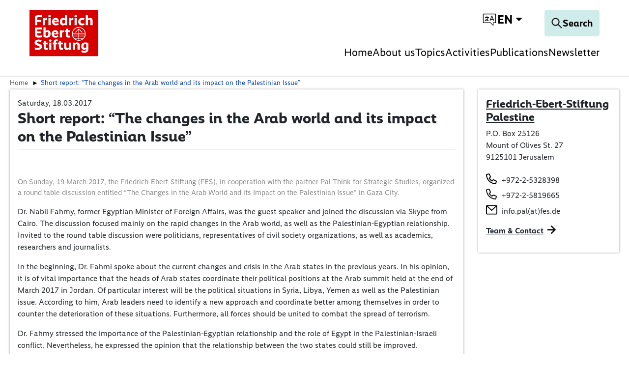

--- FILE ---
content_type: text/html; charset=utf-8
request_url: https://palestine.fes.de/e/short-report-the-changes-in-the-arab-world-and-its-impact-on-the-palestinian-issue
body_size: 22460
content:
<!DOCTYPE html>
<html dir="ltr">
<head>
    <meta charset="utf-8">

<!-- 
	TYPO3 implementation by FGTCLB GmbH

	This website is powered by TYPO3 - inspiring people to share!
	TYPO3 is a free open source Content Management Framework initially created by Kasper Skaarhoj and licensed under GNU/GPL.
	TYPO3 is copyright 1998-2026 of Kasper Skaarhoj. Extensions are copyright of their respective owners.
	Information and contribution at https://typo3.org/
-->

<link rel="icon" href="/_assets/9cec337f7d9b8a112ff7bc4a21068e10/Icons/favicon.svg" type="image/svg+xml">
<title>Short report: “The changes in the Arab world and its impact on the Palestinian Issue”</title>
<meta name="generator" content="TYPO3 CMS">
<meta name="description" content="On Sunday, 19 March 2017, the Friedrich-Ebert-Stiftung (FES), in cooperation with the partner Pal-Think for Strategic Studies, organized a round table discussion entitled “The Changes in the Arab World and its Impact on the Palestinian Issue” in Gaza City. ">
<meta name="viewport" content="width=device-width, initial-scale=1">
<meta property="og:type" content="article">
<meta property="og:url" content="https://palestine.fes.de/e/short-report-the-changes-in-the-arab-world-and-its-impact-on-the-palestinian-issue.html">
<meta property="og:title" content="Short report: “The changes in the Arab world and its impact on the Palestinian Issue”">
<meta property="og:description" content="On Sunday, 19 March 2017, the Friedrich-Ebert-Stiftung (FES), in cooperation with the partner Pal-Think for Strategic Studies, organized a round table discussion entitled “The Changes in the Arab World and its Impact on the Palestinian Issue” in Gaza City. ">
<meta property="og:image" content="https://palestine.fes.de/fileadmin/_processed_/f/2/csm_018_b4c6a6357b.jpg">
<meta property="og:image:width" content="998">
<meta property="og:image:height" content="665">
<meta name="twitter:title" content="Short report: “The changes in the Arab world and its impact on the Palestinian Issue”">
<meta name="twitter:description" content="On Sunday, 19 March 2017, the Friedrich-Ebert-Stiftung (FES), in cooperation with the partner Pal-Think for Strategic Studies, organized a round table discussion entitled “The Changes in the Arab World and its Impact on the Palestinian Issue” in Gaza City. ">
<meta name="twitter:image" content="https://palestine.fes.de/fileadmin/user_upload/images/events/018.jpg">
<meta name="charset" content="utf-8">


<link rel="stylesheet" href="/typo3temp/assets/compressed/merged-15ea578a2d55e41d29308e6fd4a48ae3-865c5fd26c331cc3d03d0edcbbeff652.css?1763474435" media="all">
<link href="/_assets/vite/fes-theme-mixmode.css" rel="stylesheet" >


<script src="/typo3temp/assets/compressed/merged-c519c2737e3fe7ed92dc6d3e3a38b08c-70c88cdf944261e3325118a90a7fef5a.js?1763474435"></script>



<link rel="canonical" href="https://palestine.fes.de/e/short-report-the-changes-in-the-arab-world-and-its-impact-on-the-palestinian-issue.html">

<link rel="alternate" hreflang="en-US" href="https://palestine.fes.de/e/short-report-the-changes-in-the-arab-world-and-its-impact-on-the-palestinian-issue.html">
<link rel="alternate" hreflang="de-DE" href="https://palestine.fes.de/de/e/short-report-the-changes-in-the-arab-world-and-its-impact-on-the-palestinian-issue.html">
<link rel="alternate" hreflang="x-default" href="https://palestine.fes.de/e/short-report-the-changes-in-the-arab-world-and-its-impact-on-the-palestinian-issue.html">
</head>
<body class=" page-45"  data-qa-pageid="45">




<dialog id="cookie-consent" aria-modal="true" aria-labelledby="cookie-headline" class="cookie-consent-container">
  <div class="consent-modal">
    
    
      <strong class="cookie-headline">Cookie Settings</strong>
    
    <div class="hint">
      
          <p>This site uses third-party website tracking technologies to provide and continually improve our services, and to display advertisements according to users' interests. I agree and may revoke or change my consent at any time with effect for the future.</p>
        
    </div>

    
  <form autocomplete="off" action="/cookie.json?tx_mindshapecookieconsent_consent%5Baction%5D=consent&amp;tx_mindshapecookieconsent_consent%5Bcontroller%5D=Consent&amp;cHash=79a27e8532db0c09e874b262b4332aab" method="post">
<div>
<input type="hidden" name="tx_mindshapecookieconsent_consent[__referrer][@extension]" value="MindshapeCookieConsent" >
<input type="hidden" name="tx_mindshapecookieconsent_consent[__referrer][@controller]" value="Consent" >
<input type="hidden" name="tx_mindshapecookieconsent_consent[__referrer][@action]" value="modal" >
<input type="hidden" name="tx_mindshapecookieconsent_consent[__referrer][arguments]" value="YTowOnt97aa1fefff41a0255a4fc8de6cd5df51c23d429a9" >
<input type="hidden" name="tx_mindshapecookieconsent_consent[__referrer][@request]" value="{&quot;@extension&quot;:&quot;MindshapeCookieConsent&quot;,&quot;@controller&quot;:&quot;Consent&quot;,&quot;@action&quot;:&quot;modal&quot;}5cd40fd223d77198c7891d71198cbfb1a858fbf2" >
<input type="hidden" name="tx_mindshapecookieconsent_consent[__trustedProperties]" value="{&quot;consent&quot;:{&quot;isAjaxRequest&quot;:1,&quot;currentUrl&quot;:1,&quot;selectAll&quot;:1,&quot;cookieOptions&quot;:[1,1,1]}}44f3a101ae71206d247c5d56fa1ac23c38024595" >
</div>


    <input class="is-ajax" type="hidden" name="tx_mindshapecookieconsent_consent[consent][isAjaxRequest]" value="0" />
    <input type="hidden" name="tx_mindshapecookieconsent_consent[consent][currentUrl]" value="https://palestine.fes.de/e/short-report-the-changes-in-the-arab-world-and-its-impact-on-the-palestinian-issue.html" />

    

    <ul class="options">
      <li>
        <label for="modal-option-necessary" class="label">
          <input id="modal-option-necessary" class="option-necessary" type="checkbox" checked disabled>
          Essential
          <span class="checkmark"></span>
        </label>
      </li>
      
        
          <li>
            <label for="modal-option-2" class="label">
              <input id="modal-option-2" class="option" type="checkbox" value="2">
              Functional
              <span class="checkmark"></span>
            </label>
          </li>
        
      
    </ul>

  

    <div class="buttons text-center">
      
        <button class="select-all btn btn--primary" type="submit" name="tx_mindshapecookieconsent_consent[consent][selectAll]" value="1">
          Accept all
        </button>
      

      <button class="save btn btn--secondary" type="submit" name="tx_mindshapecookieconsent_consent[consent][selectAll]" value="0">
        Save
      </button>
    </div>

    <a href="#" class="show-details text-center">
      <span class="more">Show details</span>
      <span class="less">Hide details</span>
    </a>

    <div class="details">
      <div class="detail">
        <div class="option-wrapper">
          <strong class="option-headline">Essential</strong>
          <p>These technologies are required to activate the core functionality of the website.</p>

          <div class="necessary-cookieoptions">
            
              <div class="option-detail-wrapper">
                <div class="option-detail cookie-option">
                  <label for="modal-cookieoption-6" class="label">
                    <input id="modal-cookieoption-6" type="checkbox" checked disabled>
                    Matomo (self hosted)
                    <span class="checkmark"></span>
                  </label>
                </div>
                
    
      <div class="option-detail option-info">
        
            <p>This is an self hosted web analytics platform.</p><p><strong>Data Purposes</strong></p><p>This list represents the purposes of the data collection and processing.</p><ul><li>Analytics</li><li>Optimization</li></ul><p><strong>Technologies Used</strong></p><ul><li>Cookies</li><li>Device fingerprinting</li></ul><p><strong>Data Collected</strong></p><p>This list represents all (personal) data that is collected by or through the use of this service.</p><ul><li>Browser language</li><li>Browser type</li><li>Device operating system</li><li>Device type</li><li>Geographic location</li><li>IP address</li><li>Number of visits</li><li>Referrer URL</li><li>Screen resolution</li><li>Usage data</li><li>Visited sub-pages</li></ul><p><strong>Legal Basis</strong></p><p>In the following the required legal basis for the processing of data is listed.</p><ul><li>Art. 6 para. 1 s. 1 lit. a GDPR</li></ul><p><strong>Retention Period</strong></p><p>The retention period is the time span the collected data is saved for the processing purposes. The data needs to be deleted as soon as it is no longer needed for the stated processing purposes.</p><p>The data will be deleted as soon as they are no longer needed for the processing purposes.</p>
          
      </div>
    

    

    
    
    

    
  
              </div>
            
              <div class="option-detail-wrapper">
                <div class="option-detail cookie-option">
                  <label for="modal-cookieoption-7" class="label">
                    <input id="modal-cookieoption-7" type="checkbox" checked disabled>
                    Cookie Consent
                    <span class="checkmark"></span>
                  </label>
                </div>
                
    

    
      <div class="option-detail option-name">
        <strong class="option-title">Name:</strong>
        <span class="option-value">
          cookie_consent
        </span>
      </div>
    

    
    
      <div class="option-detail option-purpose">
        <strong class="option-title">Purpose:</strong>
        This cookie stores the selected consent options of the user.
      </div>
    
    
      <div class="option-detail option-duration">
        <strong class="option-title">Cookie duration:</strong>
        1 year
      </div>
    

    
  
              </div>
            
          </div>
        </div>
        
          
            <div class="option-wrapper">
              <strong class="option-headline">
                Functional
              </strong>
              
                  <p>These technologies enable us to analyse the use of the website in order to measure and improve performance.</p>
                
              <div class="cookieoptions" data-parent="#modal-option-2">
                
                  <div class="option-detail-wrapper">
                    <div class="option-detail cookie-option">
                      <label for="modal-cookieoption-youtube" class="label">
                        <input type="hidden" name="tx_mindshapecookieconsent_consent[consent][cookieOptions]" value="" /><input data-identifier="youtube" id="modal-cookieoption-youtube" type="checkbox" name="tx_mindshapecookieconsent_consent[consent][cookieOptions][]" value="8" />
                        YouTube
                        <span class="checkmark"></span>
                      </label>
                    </div>
                    
    
      <div class="option-detail option-info">
        
            <p>This is a video player service.</p><p><strong>Processing Company</strong></p><p>Google Ireland Limited</p><p>Google Building Gordon House, 4 Barrow St, Dublin, D04 E5W5, Ireland</p><p><strong>Data Purposes</strong></p><p>This list represents the purposes of the data collection and processing.</p><ul> <li>Displaying Videos</li></ul><p><strong>Technologies Used</strong></p><ul> <li>Cookies (if Privacy-Enhanced Mode is not activated)</li></ul><p><strong>Data Collected</strong></p><p>This list represents all (personal) data that is collected by or through the use of this service.</p><ul> <li>Device information</li><li>IP address</li><li>Referrer URL</li><li>Videos viewed</li></ul><p><strong>Legal Basis</strong></p><p>In the following the required legal basis for the processing of data is listed.</p><ul> <li>Art. 6 para. 1 s. 1 lit. a GDPR</li></ul><p><strong>Location of Processing</strong></p><p>European Union</p><p><strong>Retention Period</strong></p><p>The retention period is the time span the collected data is saved for the processing purposes. The data needs to be deleted as soon as it is no longer needed for the stated processing purposes.</p><p>The data will be deleted as soon as they are no longer needed for the processing purposes.</p><p><strong>Data Recipients</strong></p><ul> <li>Alphabet Inc.</li><li>Google LLC</li><li>Google Ireland Limited</li></ul><p><strong>Data Protection Officer of Processing Company</strong></p><p>Below you can find the email address of the data protection officer of the processing company.</p><p><a href="https://support.google.com/policies/contact/general_privacy_form" target="_blank" rel="noreferrer">https://support.google.com/policies/contact/general_privacy_form</a></p><p><strong>Transfer to Third Countries</strong></p><p>This service may forward the collected data to a different country. Please note that this service might transfer the data to a country without the required data protection standards. If the data is transferred to the USA, there is a risk that your data can be processed by US authorities, for control and surveillance measures, possibly without legal remedies. Below you can find a list of countries to which the data is being transferred. For more information regarding safeguards please refer to the website provider’s privacy policy or contact the website provider directly.</p><p>Worldwide</p><p><strong>Click here to read the privacy policy of the data processor</strong>&nbsp;</p><p><a href="https://policies.google.com/privacy?hl=en" target="_blank" rel="noreferrer">https://policies.google.com/privacy?hl=en</a></p><p><strong>Click here to opt out from this processor across all domains</strong>&nbsp;</p><p><a href="https://safety.google/privacy/privacy-controls/" target="_blank" rel="noreferrer">https://safety.google/privacy/privacy-controls/</a></p><p><strong>Click here to read the cookie policy of the data processor</strong>&nbsp;</p><p><a href="https://policies.google.com/technologies/cookies?hl=en" target="_blank" rel="noreferrer">https://policies.google.com/technologies/cookies?hl=en</a></p><p><strong>Storage Information</strong></p><p>Below you can see the longest potential duration for storage on a device, as set when using the cookie method of storage and if there are any other methods used.</p><ul> <li>Maximum age of cookie storage: 10 years, 2 days</li></ul>
          
      </div>
    

    

    
      <div class="option-detail option-provider">
        <strong class="option-title">Provider:</strong>
        <span class="option-value">
          Google Ireland Limited
        </span>
      </div>
    
    
      <div class="option-detail option-purpose">
        <strong class="option-title">Purpose:</strong>
        Displaying Videos
      </div>
    
    

    
      

<a class="btn btn-link" role="button" data-toggle="collapse" href="#storedInformation-youtube" aria-expanded="false" aria-controls="storedInformation-youtube">
  Stored Information
</a>
<div class="collapse" id="storedInformation-youtube">
  <div class="option-detail option-info">
    <p>This service uses different means of storing information on a user’s device as listed below.</p>
    <ul class="stored-information-list">
      
          
            
  <li>
    <strong>PREF</strong>
    <p>This cookie stores your preferences and other information, in particular preferred language, how many search results you wish to be shown on your page, and whether or not you wish to have Google’s SafeSearch filter turned on.</p>
    <div class="information">
      <div class="duration">Duration: 10 years, 2 days</div>
      <div class="type">Type: cookie</div>
      <div class="domain">Domain: </div>
    </div>
  </li>

          
            
  <li>
    <strong>VISITOR_INFO1_LIVE</strong>
    <p>This cookie measures your bandwidth to determine whether you get the new player interface or the old.</p>
    <div class="information">
      <div class="duration">Duration: 6 months</div>
      <div class="type">Type: cookie</div>
      <div class="domain">Domain: </div>
    </div>
  </li>

          
            
  <li>
    <strong>use_hitbox</strong>
    <p>This cookie increments the views counter on the YouTube video.</p>
    <div class="information">
      <div class="duration">Duration: Session</div>
      <div class="type">Type: cookie</div>
      <div class="domain">Domain: </div>
    </div>
  </li>

          
            
  <li>
    <strong>YSC</strong>
    <p>This is set on pages with embedded YouTube video.</p>
    <div class="information">
      <div class="duration">Duration: Session</div>
      <div class="type">Type: cookie</div>
      <div class="domain">Domain: </div>
    </div>
  </li>

          
        
    </ul>
  </div>
</div>





    
  
                  </div>
                
                  <div class="option-detail-wrapper">
                    <div class="option-detail cookie-option">
                      <label for="modal-cookieoption-vimeo" class="label">
                        <input data-identifier="vimeo" id="modal-cookieoption-vimeo" type="checkbox" name="tx_mindshapecookieconsent_consent[consent][cookieOptions][]" value="9" />
                        Vimeo
                        <span class="checkmark"></span>
                      </label>
                    </div>
                    
    
      <div class="option-detail option-info">
        
            <p>This is a service for displaying video content.</p><p><strong>Processing Company</strong></p><p>Vimeo LLC</p><p>555 West 18th Street, New York, New York 10011, United States of America</p><p><strong>Data Purposes</strong></p><p>This list represents the purposes of the data collection and processing.</p><ul><li>Displaying Videos</li></ul><p><strong>Technologies Used</strong></p><ul><li>Cookies</li></ul><p><strong>Data Collected</strong></p><p>This list represents all (personal) data that is collected by or through the use of this service.</p><ul><li>Browser information</li><li>Browser language</li><li>Browser type</li><li>Cookie information</li><li>Device information</li><li>Device operating system</li><li>Information from third party sources</li><li>IP address</li><li>Pages visited</li><li>Referrer URL</li><li>Information users provide on site</li><li>Search queries</li><li>Geographic location</li><li>Content viewed</li></ul><p><strong>Legal Basis</strong></p><p>In the following the required legal basis for the processing of data is listed.</p><ul><li>Art. 6 para. 1 s. 1 lit. a GDPR</li></ul><p><strong>Location of Processing</strong></p><p>United States of America</p><p><strong>Retention Period</strong></p><p>The retention period is the time span the collected data is saved for the processing purposes. The data needs to be deleted as soon as it is no longer needed for the stated processing purposes.</p><p>The data will be deleted as soon as they are no longer needed for the processing purposes.</p><p><strong>Data Recipients</strong></p><ul><li>Vimeo LLC</li></ul><p><strong>Data Protection Officer of Processing Company</strong></p><p>Below you can find the email address of the data protection officer of the processing company.</p><p><a href="#" target="_blank" data-mailto-token="ocknvq,RtkxceaBxkogq0eqo" data-mailto-vector="2">Privacy(at)vimeo.com</a></p><p><strong>Transfer to Third Countries</strong></p><p>This service may forward the collected data to a different country. Please note that this service might transfer the data to a country without the required data protection standards. If the data is transferred to the USA, there is a risk that your data can be processed by US authorities, for control and surveillance measures, possibly without legal remedies. Below you can find a list of countries to which the data is being transferred. For more information regarding safeguards please refer to the website provider’s privacy policy or contact the website provider directly.</p><p>United States of America</p><p><strong>Click here to read the privacy policy of the data processor</strong>&nbsp;</p><p><a href="https://vimeo.com/privacy" target="_blank" rel="noreferrer">https://vimeo.com/privacy</a></p><p><strong>Click here to opt out from this processor across all domains</strong>&nbsp;</p><p><a href="https://vimeo.com/cookie_policy" target="_blank" rel="noreferrer">https://vimeo.com/cookie_policy</a></p><p><strong>Click here to read the cookie policy of the data processor</strong>&nbsp;</p><p><a href="https://vimeo.com/cookie_policy" target="_blank" rel="noreferrer">https://vimeo.com/cookie_policy</a></p><p><strong>Storage Information</strong></p><p>Below you can see the longest potential duration for storage on a device, as set when using the cookie method of storage and if there are any other methods used.</p><ul><li>Maximum age of cookie storage: 2 years</li></ul>
          
      </div>
    

    

    
      <div class="option-detail option-provider">
        <strong class="option-title">Provider:</strong>
        <span class="option-value">
          Vimeo LLC
        </span>
      </div>
    
    
      <div class="option-detail option-purpose">
        <strong class="option-title">Purpose:</strong>
        Displaying Videos
      </div>
    
    

    
      

<a class="btn btn-link" role="button" data-toggle="collapse" href="#storedInformation-vimeo" aria-expanded="false" aria-controls="storedInformation-vimeo">
  Stored Information
</a>
<div class="collapse" id="storedInformation-vimeo">
  <div class="option-detail option-info">
    <p>This service uses different means of storing information on a user’s device as listed below.</p>
    <ul class="stored-information-list">
      
          
            
  <li>
    <strong>muxData</strong>
    <p>This cookie is used in conjunction with a video player. If the visitor is interrupted while viewing video content, the cookie remembers where to start the video when the visitor reloads the video.</p>
    <div class="information">
      <div class="duration">Duration: Session</div>
      <div class="type">Type: cookie</div>
      <div class="domain">Domain: vimeo.com</div>
    </div>
  </li>

          
            
  <li>
    <strong>has_loggend_in</strong>
    <p>An indicator of if the visitor has ever logged in.</p>
    <div class="information">
      <div class="duration">Duration: Session</div>
      <div class="type">Type: cookie</div>
      <div class="domain">Domain: vimeo.com</div>
    </div>
  </li>

          
            
  <li>
    <strong>vuid</strong>
    <p>Registers a unique ID that is used by Vimeo.</p>
    <div class="information">
      <div class="duration">Duration: 2 years</div>
      <div class="type">Type: cookie</div>
      <div class="domain">Domain: vimeo.com</div>
    </div>
  </li>

          
            
  <li>
    <strong>player</strong>
    <p>Saves the user&#039;s preferences when playing embedded videos from Vimeo.</p>
    <div class="information">
      <div class="duration">Duration: 1 year</div>
      <div class="type">Type: cookie</div>
      <div class="domain">Domain: vimeo.com</div>
    </div>
  </li>

          
            
  <li>
    <strong>is_logged_in</strong>
    <p>Set after a user&#039;s first upload.</p>
    <div class="information">
      <div class="duration">Duration: Session</div>
      <div class="type">Type: cookie</div>
      <div class="domain">Domain: vimeo.com</div>
    </div>
  </li>

          
        
    </ul>
  </div>
</div>





    
  
                  </div>
                
                  <div class="option-detail-wrapper">
                    <div class="option-detail cookie-option">
                      <label for="modal-cookieoption-google_maps" class="label">
                        <input data-identifier="google_maps" id="modal-cookieoption-google_maps" type="checkbox" name="tx_mindshapecookieconsent_consent[consent][cookieOptions][]" value="10" />
                        Google Maps
                        <span class="checkmark"></span>
                      </label>
                    </div>
                    
    
      <div class="option-detail option-info">
        
            <p>This is an integrated map service.</p><p><strong>Processing Company</strong></p><p>Google Ireland Limited</p><p>Gordon House, 4 Barrow St, Dublin 4, Ireland</p><p><strong>Data Purposes</strong></p><p>This list represents the purposes of the data collection and processing.</p><ul><li>Displaying Maps</li></ul><p><strong>Technologies Used</strong></p><ul><li>APIs</li></ul><p><strong>Data Collected</strong></p><p>This list represents all (personal) data that is collected by or through the use of this service.</p><ul><li>Date and time of visit</li><li>Location information</li><li>IP address</li><li>URL</li><li>Usage data</li><li>Search terms</li><li>Geographic location</li></ul><p><strong>Legal Basis</strong></p><p>In the following the required legal basis for the processing of data is listed.</p><ul><li>Art. 6 para. 1 s. 1 lit. a GDPR</li></ul><p><strong>Location of Processing</strong></p><p>European Union</p><p><strong>Retention Period</strong></p><p>The retention period is the time span the collected data is saved for the processing purposes. The data needs to be deleted as soon as it is no longer needed for the stated processing purposes.</p><p>The data will be deleted as soon as they are no longer needed for the processing purposes.</p><p><strong>Data Recipients</strong></p><ul><li>Google Ireland Limited, Google LLC, Alphabet Inc</li></ul><p><strong>Data Protection Officer of Processing Company</strong></p><p>Below you can find the email address of the data protection officer of the processing company.</p><p><a href="https://support.google.com/policies/troubleshooter/7575787?hl=en" target="_blank" rel="noreferrer">https://support.google.com/policies/troubleshooter/7575787?hl=en</a></p><p><strong>Transfer to Third Countries</strong></p><p>This service may forward the collected data to a different country. Please note that this service might transfer the data to a country without the required data protection standards. If the data is transferred to the USA, there is a risk that your data can be processed by US authorities, for control and surveillance measures, possibly without legal remedies. Below you can find a list of countries to which the data is being transferred. For more information regarding safeguards please refer to the website provider’s privacy policy or contact the website provider directly.</p><p>United States of America,Singapore,Taiwan,Chile</p><p><strong>Click here to read the privacy policy of the data processor</strong>&nbsp;</p><p><a href="http://www.google.com/intl/de/policies/privacy/" target="_blank" rel="noreferrer">http://www.google.com/intl/de/policies/privacy/</a></p><p><strong>Click here to opt out from this processor across all domains</strong>&nbsp;</p><p><a href="https://safety.google/privacy/privacy-controls/" target="_blank" rel="noreferrer">https://safety.google/privacy/privacy-controls/</a></p><p><strong>Click here to read the cookie policy of the data processor</strong>&nbsp;</p><p><a href="https://policies.google.com/technologies/cookies?hl=en" target="_blank" rel="noreferrer">https://policies.google.com/technologies/cookies?hl=en</a></p>
          
      </div>
    

    

    
      <div class="option-detail option-provider">
        <strong class="option-title">Provider:</strong>
        <span class="option-value">
          Google Ireland Limited
        </span>
      </div>
    
    
      <div class="option-detail option-purpose">
        <strong class="option-title">Purpose:</strong>
        Displaying Maps
      </div>
    
    

    
  
                  </div>
                
              </div>
            </div>
          
        

      </div>
    </div>

  </form>

  

  





    <small class="footer-links text-center">
      <a href="/legal-notice.html">Imprint</a>&nbsp;|&nbsp;<a href="/privacy-policy.html">Datapolicy</a>
    </small>


  
  </div>
</dialog>




<div class="skip-link visually-hidden-focusable">
    <a href="#pageContent">
        
    </a>
</div>

<div class="skip-link visually-hidden-focusable">
    <a href="#fes-footer">
        
    </a>
</div>

<header id="page-header" class="mixmode position-fixed w-100 bg-white">
    <div class="logo">
        
    
            <a href="/index.html">
                <img alt="Logo of the Friedrich-Ebert-Stiftung" title="Friedrich-Ebert-Stiftung" src="/_assets/9cec337f7d9b8a112ff7bc4a21068e10/Icons/General/logo-fes.svg" width="120" height="82" />
            </a>
        


    </div>
    

    
    <nav class="meta-navigation" aria-label="Meta Navigation">
        <ul class="icons d-flex align-items-center m-0 p-0">
            <li>
                <div class="dropdown-center dropdown main-navigation-language desktop">
                    <button class="btn dropdown-toggle" type="button" data-bs-toggle="dropdown" aria-expanded="false" data-bs-offset="0, 10">
                        <span class="t3js-icon icon icon-size-small icon-state-default icon-language-icon-btr" data-identifier="language-icon-btr" aria-hidden="true">
	<span class="icon-markup">
<svg xmlns="http://www.w3.org/2000/svg" xmlns:xlink="http://www.w3.org/1999/xlink" version="1.1" x="0px" y="0px" width="100%" height="100%" viewBox="0 0 32 32" enable-background="new 0 0 32 32" xml:space="preserve">
<g>
	<path d="M28.663,3.831H3.337c-0.37,0-0.67,0.3-0.67,0.67V22.19c0,0.37,0.3,0.67,0.67,0.67h14.545l5.227,5.117   c0.127,0.125,0.297,0.191,0.469,0.191c0.088,0,0.175-0.017,0.259-0.052c0.249-0.105,0.411-0.348,0.411-0.618V22.86h4.416   c0.37,0,0.67-0.3,0.67-0.67V4.502C29.333,4.131,29.034,3.831,28.663,3.831z M27.993,21.52h-4.416c-0.37,0-0.67,0.3-0.67,0.67v3.714   l-4.283-4.193c-0.126-0.122-0.293-0.191-0.469-0.191H4.007V5.172h23.986V21.52z"/>
	<path d="M6.648,17.537c0,0.37,0.3,0.67,0.67,0.67c1.13,0,2.177-0.322,3.096-0.843c0.945,0.542,2.028,0.843,3.149,0.843   c0.37,0,0.67-0.3,0.67-0.67s-0.3-0.67-0.67-0.67c-0.67,0-1.324-0.137-1.925-0.39c1.131-1.063,1.855-2.534,1.965-4.178h0.803   c0.37,0,0.67-0.3,0.67-0.67c0-0.37-0.3-0.67-0.67-0.67h-2.874V8.478c0-0.37-0.3-0.67-0.67-0.67c-0.37,0-0.67,0.3-0.67,0.67v2.481   H7.318c-0.37,0-0.67,0.3-0.67,0.67c0,0.37,0.3,0.67,0.67,0.67h4.945c-0.119,1.394-0.804,2.616-1.835,3.448   c-0.468-0.378-0.876-0.838-1.186-1.373c-0.187-0.323-0.599-0.429-0.916-0.244c-0.319,0.185-0.429,0.595-0.243,0.915   c0.313,0.541,0.708,1.019,1.153,1.436c-0.591,0.247-1.238,0.386-1.917,0.386C6.948,16.867,6.648,17.167,6.648,17.537z"/>
	<path d="M16.984,18.157c0.084,0.034,0.17,0.05,0.255,0.05c0.263,0,0.513-0.156,0.62-0.416l0.636-1.548   c0.027,0.003,0.051,0.016,0.078,0.016h4.774c0.027,0,0.051-0.012,0.078-0.016l0.636,1.548c0.143,0.343,0.535,0.505,0.876,0.365   c0.342-0.141,0.505-0.532,0.365-0.874l-3.721-9.059c-0.103-0.251-0.348-0.416-0.62-0.416s-0.517,0.164-0.62,0.416l-3.722,9.059   C16.479,17.625,16.643,18.016,16.984,18.157z M20.961,10.242l1.921,4.677H19.04L20.961,10.242z"/>
</g>
</svg>
	</span>
	
</span>
                        
                        <span class="language-switch__text">en</span>
                    </button>
                    <ul class="dropdown-menu">
                        
                            
                                <li>
                                    <a
                                        href="/e/short-report-the-changes-in-the-arab-world-and-its-impact-on-the-palestinian-issue.html"
                                        class="dropdown-item  current"
                                        title="English"
                                        tabindex="-1"
                                    >
                                        EN
                                    </a>
                                </li>
                            
                        
                            
                                <li>
                                    <a
                                        href="/de/e/short-report-the-changes-in-the-arab-world-and-its-impact-on-the-palestinian-issue.html"
                                        class="dropdown-item "
                                        title="german"
                                        tabindex="-1"
                                    >
                                        DE
                                    </a>
                                </li>
                            
                        
                            
                        
                    </ul>
                </div>
            </li>
        </ul>
    </nav>




    <div class="navigation-actions">
        
    <a aria-label="Search" id="responsive-search-toggle" class="btn" href="/search.html">
        <span class="t3js-icon icon icon-size-small icon-state-default icon-magnifier-icon" data-identifier="magnifier-icon" aria-hidden="true">
	<span class="icon-markup">
<svg xmlns="http://www.w3.org/2000/svg" xmlns:xlink="http://www.w3.org/1999/xlink" version="1.1" x="0px" y="0px" width="24px" height="24px" viewBox="0 0 24 24" enable-background="new 0 0 24 24" xml:space="preserve">
<path d="M21.853,21.141l-6.583-6.582c1.168-1.334,1.883-3.074,1.883-4.982C17.153,5.399,13.754,2,9.577,2C5.398,2,2,5.399,2,9.576  s3.398,7.576,7.577,7.576c1.908,0,3.648-0.715,4.982-1.883l6.583,6.582C21.24,21.95,21.368,22,21.497,22s0.257-0.049,0.356-0.147  C22.049,21.656,22.049,21.337,21.853,21.141z M9.577,16.147c-3.623,0-6.571-2.948-6.571-6.571s2.948-6.57,6.571-6.57  c3.622,0,6.57,2.947,6.57,6.57S13.199,16.147,9.577,16.147z"/>
</svg>
	</span>
	
</span>
        <span class="search-text">
            Search
        </span>
    </a>


        
    <button id="responsive-nav-toggle" class="btn" data-bs-toggle="button" aria-expanded="false" aria-label="Toggle menu navigation" >
        <svg width="32" height="32" viewBox="0 0 32 32" fill="none" xmlns="http://www.w3.org/2000/svg">
            <g id="Menu">
                <line id="Line 172" x1="2" y1="6" x2="30" y2="6" stroke="black" stroke-width="2"/>
                <line id="Line 173" x1="2" y1="17" x2="30" y2="17" stroke="black" stroke-width="2"/>
                <line id="Line 174" x1="2" y1="28" x2="30" y2="28" stroke="black" stroke-width="2"/>
            </g>
        </svg>
    </button>


    </div>

    
        
            <nav class="main-navigation mobile" aria-label="Main Navigation">
                <ul class="root-level">
                    
                        
                                <li>
                                    <a
                                        href="/index.html"
                                        class=""
                                    >
                                        Home
                                    </a>
                                </li>
                            
                    
                        
                                <li class="has-children">
                                    <a href="#" aria-expanded="false">About us</a>
                                    <div class="submenu" >
                                        <ul>
                                            <li><a class="close-submenu" href="#">back</a></li>
                                            
                                                
                                                        <li>
                                                            <a
                                                                href="/about-us.html"
                                                                class="overview"
                                                            >
                                                                Overview: About us
                                                            </a>
                                                        </li>
                                                    
                                            
                                                
                                                        <li>
                                                            <a
                                                                href="/about-us/friedrich-ebert-stiftung.html"
                                                                class=""
                                                            >
                                                                Friedrich-Ebert-Stiftung
                                                            </a>
                                                        </li>
                                                    
                                            
                                                
                                                        <li>
                                                            <a
                                                                href="/about-us/fes-palestine.html"
                                                                class=""
                                                            >
                                                                FES Palestine
                                                            </a>
                                                        </li>
                                                    
                                            
                                                
                                                        <li>
                                                            <a
                                                                href="/about-us/internship-program.html"
                                                                class=""
                                                            >
                                                                Internship Program
                                                            </a>
                                                        </li>
                                                    
                                            
                                                
                                                        <li>
                                                            <a
                                                                href="/about-us/partners.html"
                                                                class=""
                                                            >
                                                                Partners
                                                            </a>
                                                        </li>
                                                    
                                            
                                                
                                                        <li>
                                                            <a
                                                                href="/about-us/team-contact.html"
                                                                class=""
                                                            >
                                                                Team &amp; Contact
                                                            </a>
                                                        </li>
                                                    
                                            
                                        </ul>
                                    </div>
                                </li>
                            
                    
                        
                                <li class="has-children">
                                    <a href="#" aria-expanded="false">Topics</a>
                                    <div class="submenu" >
                                        <ul>
                                            <li><a class="close-submenu" href="#">back</a></li>
                                            
                                                
                                                        <li>
                                                            <a
                                                                href="/topics.html"
                                                                class="overview"
                                                            >
                                                                Overview: Topics
                                                            </a>
                                                        </li>
                                                    
                                            
                                                
                                                        <li>
                                                            <a
                                                                href="/topics/palestinian-perspectives-on-the-reconstruction-of-gaza.html"
                                                                class=""
                                                            >
                                                                Palestinian Perspectives on the Reconstruction of Gaza
                                                            </a>
                                                        </li>
                                                    
                                            
                                                
                                                        <li>
                                                            <a
                                                                href="/topics/political-transformation.html"
                                                                class=""
                                                            >
                                                                Political Transformation
                                                            </a>
                                                        </li>
                                                    
                                            
                                                
                                                        <li>
                                                            <a
                                                                href="/topics/economic-and-social-policy.html"
                                                                class=""
                                                            >
                                                                Economic and Social Policy
                                                            </a>
                                                        </li>
                                                    
                                            
                                                
                                                        <li>
                                                            <a
                                                                href="/topics/support-for-women-and-civil-society.html"
                                                                class=""
                                                            >
                                                                Support for Women and Civil Society
                                                            </a>
                                                        </li>
                                                    
                                            
                                                
                                                        <li>
                                                            <a
                                                                href="/topics/international-dialogue.html"
                                                                class=""
                                                            >
                                                                International Dialogue
                                                            </a>
                                                        </li>
                                                    
                                            
                                        </ul>
                                    </div>
                                </li>
                            
                    
                        
                                <li>
                                    <a
                                        href="/activities.html"
                                        class=""
                                    >
                                        Activities
                                    </a>
                                </li>
                            
                    
                        
                                <li>
                                    <a
                                        href="/publications.html"
                                        class=""
                                    >
                                        Publications
                                    </a>
                                </li>
                            
                    
                        
                                <li>
                                    <a
                                        href="/newsletter.html"
                                        class=""
                                    >
                                        Newsletter
                                    </a>
                                </li>
                            
                    
                </ul>
            </nav>
            <nav class="main-navigation-language mobile" aria-label="Language Navigation english">
                <div class="dropup-left dropup d-grid">
                    <button class="btn btn-primary dropdown-toggle text-lg" type="button" data-bs-toggle="dropdown" aria-expanded="false" data-bs-offset="0, 10">
                        <span class="t3js-icon icon icon-size-small icon-state-default icon-language-icon-btr" data-identifier="language-icon-btr" aria-hidden="true">
	<span class="icon-markup">
<svg xmlns="http://www.w3.org/2000/svg" xmlns:xlink="http://www.w3.org/1999/xlink" version="1.1" x="0px" y="0px" width="100%" height="100%" viewBox="0 0 32 32" enable-background="new 0 0 32 32" xml:space="preserve">
<g>
	<path d="M28.663,3.831H3.337c-0.37,0-0.67,0.3-0.67,0.67V22.19c0,0.37,0.3,0.67,0.67,0.67h14.545l5.227,5.117   c0.127,0.125,0.297,0.191,0.469,0.191c0.088,0,0.175-0.017,0.259-0.052c0.249-0.105,0.411-0.348,0.411-0.618V22.86h4.416   c0.37,0,0.67-0.3,0.67-0.67V4.502C29.333,4.131,29.034,3.831,28.663,3.831z M27.993,21.52h-4.416c-0.37,0-0.67,0.3-0.67,0.67v3.714   l-4.283-4.193c-0.126-0.122-0.293-0.191-0.469-0.191H4.007V5.172h23.986V21.52z"/>
	<path d="M6.648,17.537c0,0.37,0.3,0.67,0.67,0.67c1.13,0,2.177-0.322,3.096-0.843c0.945,0.542,2.028,0.843,3.149,0.843   c0.37,0,0.67-0.3,0.67-0.67s-0.3-0.67-0.67-0.67c-0.67,0-1.324-0.137-1.925-0.39c1.131-1.063,1.855-2.534,1.965-4.178h0.803   c0.37,0,0.67-0.3,0.67-0.67c0-0.37-0.3-0.67-0.67-0.67h-2.874V8.478c0-0.37-0.3-0.67-0.67-0.67c-0.37,0-0.67,0.3-0.67,0.67v2.481   H7.318c-0.37,0-0.67,0.3-0.67,0.67c0,0.37,0.3,0.67,0.67,0.67h4.945c-0.119,1.394-0.804,2.616-1.835,3.448   c-0.468-0.378-0.876-0.838-1.186-1.373c-0.187-0.323-0.599-0.429-0.916-0.244c-0.319,0.185-0.429,0.595-0.243,0.915   c0.313,0.541,0.708,1.019,1.153,1.436c-0.591,0.247-1.238,0.386-1.917,0.386C6.948,16.867,6.648,17.167,6.648,17.537z"/>
	<path d="M16.984,18.157c0.084,0.034,0.17,0.05,0.255,0.05c0.263,0,0.513-0.156,0.62-0.416l0.636-1.548   c0.027,0.003,0.051,0.016,0.078,0.016h4.774c0.027,0,0.051-0.012,0.078-0.016l0.636,1.548c0.143,0.343,0.535,0.505,0.876,0.365   c0.342-0.141,0.505-0.532,0.365-0.874l-3.721-9.059c-0.103-0.251-0.348-0.416-0.62-0.416s-0.517,0.164-0.62,0.416l-3.722,9.059   C16.479,17.625,16.643,18.016,16.984,18.157z M20.961,10.242l1.921,4.677H19.04L20.961,10.242z"/>
</g>
</svg>
	</span>
	
</span>
                        
                        <span class="language-switch__text">EN</span>
                    </button>
                    <ul class="dropdown-menu w-100">
                        
                            
                                <li>
                                    <a
                                        href="/e/short-report-the-changes-in-the-arab-world-and-its-impact-on-the-palestinian-issue.html"
                                        class="dropdown-item  current"
                                        title="English"
                                        tabindex="-1"
                                    >
                                        EN
                                    </a>
                                </li>
                            
                        
                            
                                <li>
                                    <a
                                        href="/de/e/short-report-the-changes-in-the-arab-world-and-its-impact-on-the-palestinian-issue.html"
                                        class="dropdown-item "
                                        title="german"
                                        tabindex="-1"
                                    >
                                        DE
                                    </a>
                                </li>
                            
                        
                            
                        
                    </ul>
                </div>
            </nav>
        
    
    
        
            <nav class="main-navigation desktop" aria-label="Main Navigation">
                <ul class="root-level">
                    
                        
                                <li>
                                    <a
                                        href="/index.html"
                                        data-page="2325"
                                        class=""
                                    >
                                        Home
                                    </a>
                                </li>
                            
                    
                        
                                <li class="has-children">
                                    <a href="#" aria-expanded="false" data-page="2328" >About us</a>
                                    <div class="submenu" >
                                        <button class="submenu-close-button" aria-label="close">
                                            close
                                        </button>
                                        <div class="submenu-title-wrapper">
                                            <span class="submenu-title" data-page="2328">About us</span>
                                        </div>
                                        <div class="submenu-wrapper">
                                            <ul>
                                            
                                                
                                                        <li>
                                                            <a
                                                                href="/about-us.html"
                                                                data-page="2328"
                                                                class="overview"
                                                            >
                                                                Overview: About us
                                                            </a>
                                                        </li>
                                                    
                                            
                                                
                                                        <li>
                                                            <a
                                                                href="/about-us/friedrich-ebert-stiftung.html"
                                                                data-page="2330"
                                                                class=""
                                                            >
                                                                Friedrich-Ebert-Stiftung
                                                            </a>
                                                        </li>
                                                    
                                            
                                                
                                                        <li>
                                                            <a
                                                                href="/about-us/fes-palestine.html"
                                                                data-page="2332"
                                                                class=""
                                                            >
                                                                FES Palestine
                                                            </a>
                                                        </li>
                                                    
                                            
                                                
                                                        <li>
                                                            <a
                                                                href="/about-us/internship-program.html"
                                                                data-page="2334"
                                                                class=""
                                                            >
                                                                Internship Program
                                                            </a>
                                                        </li>
                                                    
                                            
                                                
                                                        <li>
                                                            <a
                                                                href="/about-us/partners.html"
                                                                data-page="2336"
                                                                class=""
                                                            >
                                                                Partners
                                                            </a>
                                                        </li>
                                                    
                                            
                                                
                                                        <li>
                                                            <a
                                                                href="/about-us/team-contact.html"
                                                                data-page="2338"
                                                                class=""
                                                            >
                                                                Team &amp; Contact
                                                            </a>
                                                        </li>
                                                    
                                            
                                        </ul>
                                        <div>
                                    </div>
                                </li>
                            
                    
                        
                                <li class="has-children">
                                    <a href="#" aria-expanded="false" data-page="2340" >Topics</a>
                                    <div class="submenu" >
                                        <button class="submenu-close-button" aria-label="close">
                                            close
                                        </button>
                                        <div class="submenu-title-wrapper">
                                            <span class="submenu-title" data-page="2340">Topics</span>
                                        </div>
                                        <div class="submenu-wrapper">
                                            <ul>
                                            
                                                
                                                        <li>
                                                            <a
                                                                href="/topics.html"
                                                                data-page="2340"
                                                                class="overview"
                                                            >
                                                                Overview: Topics
                                                            </a>
                                                        </li>
                                                    
                                            
                                                
                                                        <li>
                                                            <a
                                                                href="/topics/palestinian-perspectives-on-the-reconstruction-of-gaza.html"
                                                                data-page="2372"
                                                                class=""
                                                            >
                                                                Palestinian Perspectives on the Reconstruction of Gaza
                                                            </a>
                                                        </li>
                                                    
                                            
                                                
                                                        <li>
                                                            <a
                                                                href="/topics/political-transformation.html"
                                                                data-page="2342"
                                                                class=""
                                                            >
                                                                Political Transformation
                                                            </a>
                                                        </li>
                                                    
                                            
                                                
                                                        <li>
                                                            <a
                                                                href="/topics/economic-and-social-policy.html"
                                                                data-page="2344"
                                                                class=""
                                                            >
                                                                Economic and Social Policy
                                                            </a>
                                                        </li>
                                                    
                                            
                                                
                                                        <li>
                                                            <a
                                                                href="/topics/support-for-women-and-civil-society.html"
                                                                data-page="2346"
                                                                class=""
                                                            >
                                                                Support for Women and Civil Society
                                                            </a>
                                                        </li>
                                                    
                                            
                                                
                                                        <li>
                                                            <a
                                                                href="/topics/international-dialogue.html"
                                                                data-page="2348"
                                                                class=""
                                                            >
                                                                International Dialogue
                                                            </a>
                                                        </li>
                                                    
                                            
                                        </ul>
                                        <div>
                                    </div>
                                </li>
                            
                    
                        
                                <li>
                                    <a
                                        href="/activities.html"
                                        data-page="2350"
                                        class=""
                                    >
                                        Activities
                                    </a>
                                </li>
                            
                    
                        
                                <li>
                                    <a
                                        href="/publications.html"
                                        data-page="2352"
                                        class=""
                                    >
                                        Publications
                                    </a>
                                </li>
                            
                    
                        
                                <li>
                                    <a
                                        href="/newsletter.html"
                                        data-page="2356"
                                        class=""
                                    >
                                        Newsletter
                                    </a>
                                </li>
                            
                    
                </ul>
            </nav>
        
    
</header>



<!--TYPO3SEARCH_begin-->
<main class="container" id="main-content">
    



    <nav aria-label="breadcrumb"><ul class="breadcrumb"><li class="breadcrumb-item"><a href="/index.html">Home</a></li><li class="breadcrumb-item active"><a href="/e/short-report-the-changes-in-the-arab-world-and-its-impact-on-the-palestinian-issue.html">Short report: “The changes in the Arab world and its impact on the Palestinian Issue”</a></li></ul></nav>




    
    <div class="row">
        <div class="col-12">
            
            
        </div>
    </div>
    <div class="row">
        <div class="col-12 col-xl-9 col-md-8">
            <div class="row">
                <div class="col-12">
                    
                    


<script type="text/javascript">
	var moreInformationText = 'More information';
	var hideMoreInformationText = 'Hide more information';
	var moreText = 'More';
</script>



<div class="white-box box-padding "><div class="row"><div class="col-md-12 columns"><div class="news news-single"><div class="article"><div class="subheader">



            Saturday, 18.03.2017
            
            
    


</div><div class="header"><h1>Short report: “The changes in the Arab world and its impact on the Palestinian Issue”</h1></div><div class="footer"><div style="float:left;"></div><div style="float:right;"></div><div style="clear:both;">&nbsp;</div></div><div class="teaser-text"><p>On Sunday, 19 March 2017, the Friedrich-Ebert-Stiftung (FES), in cooperation with the partner Pal-Think for Strategic Studies, organized a round table discussion entitled “The Changes in the Arab World and its Impact on the Palestinian Issue” in Gaza City. </p></div><!-- media files --><div class="news-img-wrap"><div class="outer"><div class="mediaelement mediaelement-image"><a href="#" modal-image title="" data-src="/fileadmin/_processed_/f/2/csm_018_79e77f6ff4.jpg"><f:image src= class="fancybox" title="" alt="" maxWidth="980" maxHeight="980" /></a></div></div></div><div class="news-text-wrap"><p>Dr. Nabil Fahmy, former Egyptian Minister of Foreign Affairs, was the guest speaker and joined the discussion via Skype from Cairo. The discussion focused mainly on the rapid changes in the Arab world, as well as the Palestinian-Egyptian relationship. Invited to the round table discussion were politicians, representatives of civil society organizations, as well as academics, researchers and journalists. 
</p><p>In the beginning, Dr. Fahmi spoke about the current changes and crisis in the Arab states in the previous years. In his opinion, it is of vital importance that the heads of Arab states coordinate their political positions at the Arab summit held at the end of March 2017 in Jordan. Of particular interest will be the political situations in Syria, Libya, Yemen as well as the Palestinian issue. According to him, Arab leaders need to identify a new approach and coordinate better among themselves in order to counter the deterioration of these situations. Furthermore, all forces should be united to combat the spread of terrorism. 
</p><p>Dr. Fahmy stressed the importance of the Palestinian-Egyptian relationship and the role of Egypt in the Palestinian-Israeli conflict. Nevertheless, he expressed the opinion that the relationship between the two states could still be improved. Addressing the audience, he stated that the Palestinian issue continues to be of relevance and that he does not expect Palestinians to easily give up their aspirations to form an independent state. 
</p><p>From his point of view, Egypt is currently working on overcoming the internal discord within Fatah, in order to pave the way for a possible reconciliation between Fatah and Hamas. The internal Palestinian unity and the creation of common political vision, he argues, are the most important prerequisites for a negotiated settlement with Israel and finding a final solution to the conflict. He ensured the guests that Egypt would not give land in the Sinai Peninsula to the Palestinians in order to establish a Palestinian state. He disregarded this as a rumor spread by Israel and not to be taken seriously. </p></div><div class="news-related-wrap"></div><div class="news-related-wrap"></div></div></div></div></div></div>




                </div>
            </div>
            <div class="row">
                <div class="col-12 col-sm-6">
                    
                    
                </div>
                <div class="col-12 col-sm-6">
                    
                    
                </div>
            </div>
        </div>
        <div class="col-12 col-xl-3 col-md-4">
            
            


<script type="text/javascript">
	var moreInformationText = 'More information';
	var hideMoreInformationText = 'Hide more information';
	var moreText = 'More';
</script>



<div id="c43416" class="frame frame-default frame-type-shortcut frame-layout-0 "><script type="text/javascript">
	var moreInformationText = 'More information';
	var hideMoreInformationText = 'Hide more information';
	var moreText = 'More';
</script><div class="white-box box-padding "><div class="ce-textpic ce-center ce-below"><div class="ce-bodytext"><h2><a href="/index.html" title="internal link" class="internal-link">Friedrich-Ebert-Stiftung<br> Palestine</a></h2><p>P.O. Box 25126<br> Mount of Olives St. 27<br> 9125101 Jerusalem</p><p><span class="telefon-icon">+972-2-5328398</span><br><span class="fax-icon">+972-2-5819665</span><br><a href="#" data-mailto-token="ocknvq,kphq0rcnBhgu0fg" data-mailto-vector="2" title="Internal Link" class="mail">info.pal(at)fes.de</a></p><p><a href="/about-us/team-contact.html" title="Internal Link" class="internal-link-icon">Team &amp; Contact</a></p></div></div></div></div>




        </div>
    </div>
    <div class="row">
        <div class="col-12">
            
            


<script type="text/javascript">
	var moreInformationText = 'More information';
	var hideMoreInformationText = 'Hide more information';
	var moreText = 'More';
</script>



<div id="c44236" class="frame frame-default frame-type-list frame-layout-0 "><div data-mail-url="mailto:" data-orientation="horizontal" data-theme="standard" data-services="[&#039;facebook&#039;,&#039;twitter&#039;,&#039;mail&#039;]" data-lang="en" class="shariff"></div></div>




        </div>
    </div>

</main>
<!--TYPO3SEARCH_end-->


    <footer id="fes-footer" aria-label="Footer" class="page-footer mixmode">
        <div class="page-footer-container container">
            <div class="page-footer-logo">
                <span class="t3js-icon icon icon-size-small icon-state-default icon-fes-logo" data-identifier="fes-logo" aria-hidden="true">
	<span class="icon-markup">
<svg xmlns="http://www.w3.org/2000/svg" width="176" height="120" viewBox="0 0 176 120" fill="none" aria-hidden="true" focusable="false">
<g clip-path="url(#clip0_2_3516)">
<path class="shorthand" d="M175.588 0H0V120H175.588V0Z" fill="#D70000"/>
<path d="M132.333 93.9728C132.333 100.248 135.454 103.126 139.803 103.126C143.445 103.126 144.709 101.445 145.118 100.847H145.192V101.333C145.192 104.62 143.594 106.415 139.654 106.415C136.644 106.415 134.971 104.769 134.265 104.136L132.444 108.579C133.448 109.401 135.64 111.046 139.803 111.046C147.273 111.046 150.657 107.534 150.657 100.661V85.8298C149.691 85.3442 147.312 84.2236 143.149 84.2236C136.941 84.2221 132.333 86.9878 132.333 93.9728ZM145.082 96.9237C144.599 97.5213 143.67 98.4552 141.737 98.4552C139.507 98.4552 138.02 97.2225 138.02 93.674C138.02 90.2001 139.953 88.7418 142.555 88.7418C143.818 88.7418 144.599 89.0033 145.082 89.19V96.9237Z" fill="white"/>
<path d="M51.2731 19.1199C53.28 19.1199 54.4322 18.0367 54.4322 16.2437V16.1317C54.4322 14.3387 53.28 13.2539 51.2731 13.2539C49.2661 13.2539 48.1511 14.3371 48.1511 16.1317V16.2437C48.1511 18.0367 49.2661 19.1199 51.2731 19.1199Z" fill="white"/>
<path d="M54.0593 21.3271H48.4844V39.7811H54.0593V21.3271Z" fill="white"/>
<path class="shorthand" d="M19.683 31.0347H30.2381V25.992H19.683V21.9205C19.683 19.3789 21.1324 18.6692 24.3287 18.6692C26.8932 18.6692 29.7178 19.0428 31.3531 19.4163V14.2242C29.4948 13.9254 27.2277 13.625 23.8069 13.625C17.4143 13.625 13.8076 16.0156 13.8076 21.2092V39.7753H19.6799V31.0347H19.683Z" fill="white"/>
<path d="M41.3137 54.4897V44.9258H35.7388V69.7298C36.7423 70.4395 39.1581 71.8978 43.6567 71.8978C49.9749 71.8978 53.9904 68.8722 53.9904 61.4374C53.9904 55.4967 51.0543 52.5458 46.743 52.5458C43.8069 52.5458 42.1344 53.78 41.3911 54.4897H41.3137ZM48.3009 61.9246C48.3009 65.8466 46.6284 67.2661 43.9896 67.2661C42.5402 67.2661 41.7225 66.8925 41.3137 66.6311V58.7122C41.7968 58.1145 42.9862 57.1792 44.733 57.1792C46.9629 57.1792 48.3009 58.5986 48.3009 61.9246Z" fill="white"/>
<path d="M85.4645 40.2244C89.0325 40.2244 90.3333 38.5435 90.8164 37.8338H90.8908V39.7762H96.1684V13.2539H90.5934V22.779H90.5191C90.0359 22.2187 88.8466 20.8724 85.799 20.8724C81.4506 20.8724 77.8455 24.2357 77.8455 30.5484C77.8455 37.1241 80.9302 40.2244 85.4645 40.2244ZM87.3972 25.4699C89.2926 25.4699 90.1474 26.4769 90.5934 27.0746V33.9491C90.1474 34.5078 89.2926 35.4806 87.36 35.4806C85.1672 35.4806 83.569 33.9491 83.569 30.3616C83.569 27.0388 85.2415 25.4699 87.3972 25.4699Z" fill="white"/>
<path d="M93.1585 48.8477V52.9939H90.8914V57.4031H93.1585V64.5002C93.1585 70.2168 95.8344 71.8229 100.146 71.8229C101.744 71.8229 102.933 71.4868 103.268 71.3373V66.8176C103.008 66.8923 102.376 67.0791 101.595 67.0791C99.6997 67.0791 98.7334 66.4456 98.7334 63.8294V57.4046H103.268V52.9954H98.7334V48.8492L93.1585 48.8477Z" fill="white"/>
<path d="M120.957 21.3271H115.382V39.7811H120.957V21.3271Z" fill="white"/>
<path d="M134.227 40.2231C137.683 40.2231 139.616 39.2146 140.619 38.5796L139.207 34.396C138.575 34.8069 137.423 35.4793 135.267 35.4793C132.331 35.4793 130.473 33.8731 130.473 30.3603C130.473 27.0359 132.629 25.4671 135.453 25.4671C137.311 25.4671 138.389 26.1394 139.058 26.5877L140.805 22.552C139.727 21.7676 138.129 20.8711 134.821 20.8711C129.767 20.8711 124.785 23.9356 124.785 30.6218C124.785 37.2349 128.725 40.2231 134.227 40.2231Z" fill="white"/>
<path d="M155.003 20.8739C151.881 20.8739 150.283 22.2187 149.54 23.042H149.465V13.2539H143.89V39.7762H149.465V27.0746C150.023 26.4411 151.175 25.5057 152.81 25.5057C154.929 25.5057 155.895 26.589 155.895 29.2037V39.7762H161.507V28.2699C161.507 23.0793 158.757 20.8739 155.003 20.8739Z" fill="white"/>
<path d="M67.107 40.2255C71.6413 40.2255 73.8712 38.5819 74.8747 37.6855L73.0536 33.9501C72.4218 34.4357 70.8608 35.6684 68.0733 35.6684C65.2115 35.6684 63.7249 34.361 63.3904 31.8957H74.8763V29.9907C74.8763 23.8632 71.9773 20.875 66.8112 20.875C61.9425 20.875 57.8914 24.1621 57.8914 30.4763C57.8883 37.1625 61.6049 40.2255 67.107 40.2255ZM66.8468 25.2842C68.891 25.2842 69.8945 26.5916 69.8945 28.6087H63.3532C63.5762 26.4422 64.9142 25.2842 66.8468 25.2842Z" fill="white"/>
<path d="M118.172 19.1199C120.178 19.1199 121.331 18.0367 121.331 16.2437V16.1317C121.331 14.3387 120.178 13.2539 118.172 13.2539C116.165 13.2539 115.05 14.3371 115.05 16.1317V16.2437C115.05 18.0367 116.165 19.1199 118.172 19.1199Z" fill="white"/>
<path class="shorthand" d="M23.1018 71.8216C27.3388 71.8216 29.6059 71.3733 31.6144 70.8504V65.9945C29.6818 66.3307 27.1917 66.7042 24.4414 66.7042C21.1336 66.7042 19.6841 66.0303 19.6841 63.6039V60.653H30.1665V55.9092H19.6825V50.6408H31.3155V45.6729H13.8103V64.4646C13.8103 69.5057 17.3411 71.8216 23.1018 71.8216Z" fill="white"/>
<path d="M100.742 97.2565C100.221 97.8542 99.1807 98.788 97.4339 98.788C95.3154 98.788 94.3491 97.7795 94.3491 95.0901V84.667H88.7742V96.136C88.7742 101.403 91.413 103.569 95.2782 103.569C98.8834 103.569 100.296 102.038 100.965 101.179H101.039V103.121H106.354V84.667H100.742V97.2565Z" fill="white"/>
<path d="M88.8851 52.584C85.057 52.584 83.6447 54.1528 82.9757 55.7964H82.9014V52.9933H77.6238V71.4489H83.1987V59.6811C83.9792 58.3737 85.4658 57.2889 87.8816 57.2889C88.3276 57.2889 88.6621 57.3247 88.8851 57.3636V52.584Z" fill="white"/>
<path d="M80.8233 80.5234H75.2483V84.6696H72.9812V89.0789H75.2483V96.176C75.2483 101.893 77.9243 103.499 82.2356 103.499C83.8337 103.499 85.023 103.163 85.3575 103.013V98.4934C85.0974 98.5681 84.4655 98.7549 83.685 98.7549C81.7896 98.7549 80.8233 98.1214 80.8233 95.5052V89.0804H85.3575V84.6696H80.8233V80.5234Z" fill="white"/>
<path d="M122.002 84.2197C118.657 84.2197 117.059 85.7154 116.278 86.6103H116.204V84.668H110.927V103.122H116.501V90.4203C117.059 89.7869 118.174 88.8904 119.846 88.8904C121.891 88.8904 122.931 89.9737 122.931 92.551V103.124H128.543V91.5798C128.543 86.4251 125.867 84.2197 122.002 84.2197Z" fill="white"/>
<path d="M112.15 25.6933V20.9121C108.322 20.9121 106.909 22.4809 106.24 24.1245H106.166V21.323H100.888V39.777H106.463V28.0092C107.244 26.7018 108.73 25.6186 111.146 25.6186C111.592 25.6186 111.927 25.656 112.15 25.6933Z" fill="white"/>
<path d="M61.7923 83.8482V84.6684H59.5251V89.0776H61.7923V103.122H67.3672V89.0776H71.3811V84.6684H67.3672V83.6614C67.3672 81.607 68.4822 80.8584 70.3033 80.8584C71.1953 80.8584 71.6413 81.0093 71.8643 81.084V76.7122C71.567 76.6374 70.7865 76.376 69.4113 76.376C64.9886 76.376 61.7923 78.6934 61.7923 83.8482Z" fill="white"/>
<path d="M53.0953 76.6016C51.0884 76.6016 49.9734 77.6848 49.9734 79.4793V79.5914C49.9734 81.3828 51.0884 82.4676 53.0953 82.4676C55.1023 82.4676 56.2545 81.3843 56.2545 79.5914V79.4793C56.2545 77.6848 55.1023 76.6016 53.0953 76.6016Z" fill="white"/>
<path d="M42.0211 80.5234H36.4462V84.6696H34.1775V89.0789H36.4446V96.176C36.4446 101.893 39.1206 103.499 43.4319 103.499C45.03 103.499 46.2193 103.163 46.5538 103.013V98.4934C46.2936 98.5681 45.6618 98.7549 44.8813 98.7549C42.9859 98.7549 42.0195 98.1214 42.0195 95.5052V89.0804H46.5538V84.6696H42.0195L42.0211 80.5234Z" fill="white"/>
<path d="M73.8327 69.3599L72.0116 65.6245C71.3798 66.1101 69.8188 67.3428 67.0313 67.3428C64.1695 67.3428 62.6829 66.0354 62.3484 63.5701H73.8343V61.6651C73.8343 55.5377 70.9353 52.5479 65.7692 52.5479C60.9005 52.5479 56.8494 55.8349 56.8494 62.1492C56.8494 68.8369 60.566 71.8999 66.0681 71.8999C70.5993 71.8999 72.8293 70.2579 73.8327 69.3599ZM65.8049 56.9571C67.849 56.9571 68.8525 58.2644 68.8525 60.2815H62.3112C62.5342 58.115 63.8722 56.9571 65.8049 56.9571Z" fill="white"/>
<path d="M39.5669 28.0131C40.3473 26.7057 41.834 25.6225 44.2498 25.6225C44.6958 25.6225 45.0303 25.6583 45.2533 25.6972V20.916C41.4252 20.916 40.0129 22.4848 39.3439 24.1284H39.2695V21.3253H33.9919V39.7793H39.5669V28.0131Z" fill="white"/>
<path d="M55.8823 84.667H50.3074V103.121H55.8823V84.667Z" fill="white"/>
<path class="shorthand" d="M24.8488 87.8441C19.7199 86.2379 18.9394 85.6029 18.9394 84.034C18.9394 82.5757 20.426 81.866 23.2507 81.866C25.9638 81.866 27.8593 82.7251 29.6432 83.5469L30.944 78.7268C28.9742 77.7556 26.6699 76.8965 22.879 76.8965C17.2297 76.8965 13.0671 79.9221 13.0671 84.4807C13.0671 88.4401 15.2228 90.5319 20.5747 92.3249C24.8488 93.7443 25.9638 94.454 25.9638 96.0602C25.9638 97.517 23.994 98.4134 20.7605 98.4134C17.8616 98.4134 15.7059 97.9652 13.4373 97.1808V102.449C15.7044 103.121 17.5255 103.495 21.2793 103.495C27.04 103.495 31.9475 100.544 31.9475 95.4252C31.9491 91.5794 29.7934 89.4502 24.8488 87.8441Z" fill="white"/>
<path d="M126.144 79.9048C135.863 79.9048 143.768 71.9595 143.768 62.1917C143.768 52.4238 135.863 44.4785 126.144 44.4785C116.425 44.4785 108.519 52.4238 108.519 62.1917C108.519 71.9595 116.426 79.9048 126.144 79.9048ZM125.244 78.0496C121.673 77.8457 118.418 76.459 115.863 74.2583H125.244V78.0496ZM127.044 78.0496V74.2583H136.425C133.871 76.459 130.615 77.8473 127.044 78.0496ZM138.138 72.5369H127.044V68.6538H140.589C139.96 70.0701 139.132 71.3759 138.138 72.5369ZM141.25 66.934H127.044V63.071H141.924C141.851 64.4064 141.633 65.7044 141.25 66.934ZM126.144 46.287C134.587 46.287 141.487 52.9717 141.927 61.3497H127.044V51.753L133.854 58.5964C134.026 58.7692 134.251 58.8564 134.475 58.8564C134.7 58.8564 134.924 58.7692 135.096 58.598C135.438 58.2525 135.438 57.6937 135.096 57.3498L126.765 48.9765C126.435 48.6449 125.853 48.6449 125.523 48.9765L117.191 57.3498C116.849 57.6937 116.849 58.254 117.191 58.598C117.534 58.942 118.09 58.9435 118.433 58.5964L125.244 51.753V61.3497H110.362C110.8 52.9717 117.701 46.287 126.144 46.287ZM110.364 63.0695H125.244V66.9324H111.039C110.655 65.7044 110.436 64.4064 110.364 63.0695ZM125.244 68.6538V72.5369H114.15C113.156 71.3743 112.327 70.0701 111.699 68.6538H125.244Z" fill="white"/>
</g>
<defs>
<clipPath>
<rect width="175.588" height="120" fill="white"/>
</clipPath>
</defs>
</svg>
	</span>
	
</span>
            </div>
            <div class="row">
                <div class="col">
                    
                        <nav aria-label="Links">
                            <ul class="page-footer-list">
                                
                                    <li class="page-footer-list-item ">
                                        <a class="page-footer-list-item-text" href="/about-us/team-contact.html" >Team &amp; Contact</a>
                                    </li>
                                
                                    <li class="page-footer-list-item ">
                                        <a class="page-footer-list-item-text" href="/legal-notice.html" >Legal notice</a>
                                    </li>
                                
                                    <li class="page-footer-list-item ">
                                        <a class="page-footer-list-item-text" href="/privacy-policy.html" >Privacy Policy</a>
                                    </li>
                                
                                    <li class="page-footer-list-item ">
                                        <a class="page-footer-list-item-text" href="/about-us/friedrich-ebert-stiftung.html" >About FES</a>
                                    </li>
                                
                                    <li class="page-footer-list-item ">
                                        <a class="page-footer-list-item-text" href="https://www.fes.de/de/standorte/fes-international/" >FES International</a>
                                    </li>
                                
                                    <li class="page-footer-list-item ">
                                        <a class="page-footer-list-item-text" href="https://www.fes.de/en/library-of-the-friedrich-ebert-stiftung/" >FES Digital Library</a>
                                    </li>
                                
                            </ul>
                        </nav>
                    
                </div>
            </div>

            <div class="row gy-3 mt-0 mt-md-4 align-items-center">
                <div class="col">
                    
                        

<nav aria-label="Social Media">
    <ul class="page-footer-media-list">
        
            <a class="page-footer-media-list-link" href="https://www.facebook.com/fespal.org" target="_blank" title="facebook" rel="nofollow noopener">
                <span class="t3js-icon icon icon-size-small icon-state-default icon-facebook-icon-btr" data-identifier="facebook-icon-btr" aria-hidden="true">
	<span class="icon-markup">
<svg xmlns="http://www.w3.org/2000/svg" viewBox="0 0 320 512" aria-hidden="true" focusable="false"><!--! Font Awesome Pro 6.4.2 by @fontawesome - https://fontawesome.com License - https://fontawesome.com/license (Commercial License) Copyright 2023 Fonticons, Inc. --><path d="M279.14 288l14.22-92.66h-88.91v-60.13c0-25.35 12.42-50.06 52.24-50.06h40.42V6.26S260.43 0 225.36 0c-73.22 0-121.08 44.38-121.08 124.72v70.62H22.89V288h81.39v224h100.17V288z"/></svg>
	</span>
	
</span>
                <span class="visually-hidden">Facebook</span>
            </a>
        
        
            <a class="page-footer-media-list-link" href="https://twitter.com/fes_mena" target="_blank" title="twitter" rel="nofollow noopener">
                <span class="t3js-icon icon icon-size-small icon-state-default icon-twitter-icon-btr" data-identifier="twitter-icon-btr" aria-hidden="true">
	<span class="icon-markup">
<svg xmlns="http://www.w3.org/2000/svg" viewBox="0 0 512 512" aria-hidden="true" focusable="false"><!--! Font Awesome Pro 6.4.2 by @fontawesome - https://fontawesome.com License - https://fontawesome.com/license (Commercial License) Copyright 2023 Fonticons, Inc. --><path d="M389.2 48h70.6L305.6 224.2 487 464H345L233.7 318.6 106.5 464H35.8L200.7 275.5 26.8 48H172.4L272.9 180.9 389.2 48zM364.4 421.8h39.1L151.1 88h-42L364.4 421.8z"/></svg>
	</span>
	
</span>
                <span class="visually-hidden">Twitter</span>
            </a>
        
        
            <a class="page-footer-media-list-link" href="https://www.youtube.com/user/FESonline" target="_blank" title="youtube" rel="nofollow noopener">
                <span class="t3js-icon icon icon-size-small icon-state-default icon-youtube-icon-btr" data-identifier="youtube-icon-btr" aria-hidden="true">
	<span class="icon-markup">
<svg xmlns="http://www.w3.org/2000/svg" viewBox="0 0 576 512" aria-hidden="true" focusable="false"><!--! Font Awesome Pro 6.4.2 by @fontawesome - https://fontawesome.com License - https://fontawesome.com/license (Commercial License) Copyright 2023 Fonticons, Inc. --><path d="M549.655 124.083c-6.281-23.65-24.787-42.276-48.284-48.597C458.781 64 288 64 288 64S117.22 64 74.629 75.486c-23.497 6.322-42.003 24.947-48.284 48.597-11.412 42.867-11.412 132.305-11.412 132.305s0 89.438 11.412 132.305c6.281 23.65 24.787 41.5 48.284 47.821C117.22 448 288 448 288 448s170.78 0 213.371-11.486c23.497-6.321 42.003-24.171 48.284-47.821 11.412-42.867 11.412-132.305 11.412-132.305s0-89.438-11.412-132.305zm-317.51 213.508V175.185l142.739 81.205-142.739 81.201z"/></svg>
	</span>
	
</span>
                <span class="visually-hidden">>Youtube</span>
            </a>
        
        
            <a class="page-footer-media-list-link" href="https://www.instagram.com/fesonline" target="_blank" title="instagram" rel="nofollow noopener">
                <span class="t3js-icon icon icon-size-small icon-state-default icon-instagram-icon-btr" data-identifier="instagram-icon-btr" aria-hidden="true">
	<span class="icon-markup">
<svg xmlns="http://www.w3.org/2000/svg" viewBox="0 0 448 512" aria-hidden="true" focusable="false"><!--! Font Awesome Pro 6.4.2 by @fontawesome - https://fontawesome.com License - https://fontawesome.com/license (Commercial License) Copyright 2023 Fonticons, Inc. --><path d="M224.1 141c-63.6 0-114.9 51.3-114.9 114.9s51.3 114.9 114.9 114.9S339 319.5 339 255.9 287.7 141 224.1 141zm0 189.6c-41.1 0-74.7-33.5-74.7-74.7s33.5-74.7 74.7-74.7 74.7 33.5 74.7 74.7-33.6 74.7-74.7 74.7zm146.4-194.3c0 14.9-12 26.8-26.8 26.8-14.9 0-26.8-12-26.8-26.8s12-26.8 26.8-26.8 26.8 12 26.8 26.8zm76.1 27.2c-1.7-35.9-9.9-67.7-36.2-93.9-26.2-26.2-58-34.4-93.9-36.2-37-2.1-147.9-2.1-184.9 0-35.8 1.7-67.6 9.9-93.9 36.1s-34.4 58-36.2 93.9c-2.1 37-2.1 147.9 0 184.9 1.7 35.9 9.9 67.7 36.2 93.9s58 34.4 93.9 36.2c37 2.1 147.9 2.1 184.9 0 35.9-1.7 67.7-9.9 93.9-36.2 26.2-26.2 34.4-58 36.2-93.9 2.1-37 2.1-147.8 0-184.8zM398.8 388c-7.8 19.6-22.9 34.7-42.6 42.6-29.5 11.7-99.5 9-132.1 9s-102.7 2.6-132.1-9c-19.6-7.8-34.7-22.9-42.6-42.6-11.7-29.5-9-99.5-9-132.1s-2.6-102.7 9-132.1c7.8-19.6 22.9-34.7 42.6-42.6 29.5-11.7 99.5-9 132.1-9s102.7-2.6 132.1 9c19.6 7.8 34.7 22.9 42.6 42.6 11.7 29.5 9 99.5 9 132.1s2.7 102.7-9 132.1z"/></svg>
	</span>
	
</span>
                <span class="visually-hidden">Instagram</span>
            </a>
        
        
        
        
            <a class="page-footer-media-list-link" href="https://www.soundcloud.com/fesonline" target="_blank" title="soundcloud" rel="nofollow noopener">
                <span class="t3js-icon icon icon-size-small icon-state-default icon-soundcloud-icon-btr" data-identifier="soundcloud-icon-btr" aria-hidden="true">
	<span class="icon-markup">
<svg xmlns="http://www.w3.org/2000/svg" viewBox="0 0 640 512" aria-hidden="true" focusable="false"><!--! Font Awesome Pro 6.4.2 by @fontawesome - https://fontawesome.com License - https://fontawesome.com/license (Commercial License) Copyright 2023 Fonticons, Inc. --><path d="M111.4 256.3l5.8 65-5.8 68.3c-.3 2.5-2.2 4.4-4.4 4.4s-4.2-1.9-4.2-4.4l-5.6-68.3 5.6-65c0-2.2 1.9-4.2 4.2-4.2 2.2 0 4.1 2 4.4 4.2zm21.4-45.6c-2.8 0-4.7 2.2-5 5l-5 105.6 5 68.3c.3 2.8 2.2 5 5 5 2.5 0 4.7-2.2 4.7-5l5.8-68.3-5.8-105.6c0-2.8-2.2-5-4.7-5zm25.5-24.1c-3.1 0-5.3 2.2-5.6 5.3l-4.4 130 4.4 67.8c.3 3.1 2.5 5.3 5.6 5.3 2.8 0 5.3-2.2 5.3-5.3l5.3-67.8-5.3-130c0-3.1-2.5-5.3-5.3-5.3zM7.2 283.2c-1.4 0-2.2 1.1-2.5 2.5L0 321.3l4.7 35c.3 1.4 1.1 2.5 2.5 2.5s2.2-1.1 2.5-2.5l5.6-35-5.6-35.6c-.3-1.4-1.1-2.5-2.5-2.5zm23.6-21.9c-1.4 0-2.5 1.1-2.5 2.5l-6.4 57.5 6.4 56.1c0 1.7 1.1 2.8 2.5 2.8s2.5-1.1 2.8-2.5l7.2-56.4-7.2-57.5c-.3-1.4-1.4-2.5-2.8-2.5zm25.3-11.4c-1.7 0-3.1 1.4-3.3 3.3L47 321.3l5.8 65.8c.3 1.7 1.7 3.1 3.3 3.1 1.7 0 3.1-1.4 3.1-3.1l6.9-65.8-6.9-68.1c0-1.9-1.4-3.3-3.1-3.3zm25.3-2.2c-1.9 0-3.6 1.4-3.6 3.6l-5.8 70 5.8 67.8c0 2.2 1.7 3.6 3.6 3.6s3.6-1.4 3.9-3.6l6.4-67.8-6.4-70c-.3-2.2-2-3.6-3.9-3.6zm241.4-110.9c-1.1-.8-2.8-1.4-4.2-1.4-2.2 0-4.2.8-5.6 1.9-1.9 1.7-3.1 4.2-3.3 6.7v.8l-3.3 176.7 1.7 32.5 1.7 31.7c.3 4.7 4.2 8.6 8.9 8.6s8.6-3.9 8.6-8.6l3.9-64.2-3.9-177.5c-.4-3-2-5.8-4.5-7.2zm-26.7 15.3c-1.4-.8-2.8-1.4-4.4-1.4s-3.1.6-4.4 1.4c-2.2 1.4-3.6 3.9-3.6 6.7l-.3 1.7-2.8 160.8s0 .3 3.1 65.6v.3c0 1.7.6 3.3 1.7 4.7 1.7 1.9 3.9 3.1 6.4 3.1 2.2 0 4.2-1.1 5.6-2.5 1.7-1.4 2.5-3.3 2.5-5.6l.3-6.7 3.1-58.6-3.3-162.8c-.3-2.8-1.7-5.3-3.9-6.7zm-111.4 22.5c-3.1 0-5.8 2.8-5.8 6.1l-4.4 140.6 4.4 67.2c.3 3.3 2.8 5.8 5.8 5.8 3.3 0 5.8-2.5 6.1-5.8l5-67.2-5-140.6c-.2-3.3-2.7-6.1-6.1-6.1zm376.7 62.8c-10.8 0-21.1 2.2-30.6 6.1-6.4-70.8-65.8-126.4-138.3-126.4-17.8 0-35 3.3-50.3 9.4-6.1 2.2-7.8 4.4-7.8 9.2v249.7c0 5 3.9 8.6 8.6 9.2h218.3c43.3 0 78.6-35 78.6-78.3.1-43.6-35.2-78.9-78.5-78.9zm-296.7-60.3c-4.2 0-7.5 3.3-7.8 7.8l-3.3 136.7 3.3 65.6c.3 4.2 3.6 7.5 7.8 7.5 4.2 0 7.5-3.3 7.5-7.5l3.9-65.6-3.9-136.7c-.3-4.5-3.3-7.8-7.5-7.8zm-53.6-7.8c-3.3 0-6.4 3.1-6.4 6.7l-3.9 145.3 3.9 66.9c.3 3.6 3.1 6.4 6.4 6.4 3.6 0 6.4-2.8 6.7-6.4l4.4-66.9-4.4-145.3c-.3-3.6-3.1-6.7-6.7-6.7zm26.7 3.4c-3.9 0-6.9 3.1-6.9 6.9L227 321.3l3.9 66.4c.3 3.9 3.1 6.9 6.9 6.9s6.9-3.1 6.9-6.9l4.2-66.4-4.2-141.7c0-3.9-3-6.9-6.9-6.9z"/></svg>
	</span>
	
</span>
                <span class="visually-hidden">Soundcloud</span>
            </a>
        
        
    </ul>
</nav>



                    
                </div>
                <div class="col-12 col-md-5">
                    <span class="page-footer-copyright-text">
                        &copy; Friedrich-Ebert-Stiftung e.V.
                    </span>
                </div>
            </div>
        </div>
    </footer>

    
    









<!-- Modal -->
<div class="modal fade" id="modal-image-box" tabindex="-1" aria-hidden="true">
    <div class="modal-dialog modal-lg modal-dialog-centered">
        <div class="modal-content">
            <div class="modal-body modal-image-wrapper">
                <img id="modal-image" src="" />
            </div>
        </div>
    </div>
</div>
<script src="/typo3temp/assets/compressed/merged-9a122acf06cd1b8c14af9175dce49f12-49008f9c00b8133955308154cff231ad.js?1763474435"></script>
<script src="https://www.google.com/recaptcha/api.js?hl="></script>
<script src="/typo3temp/assets/compressed/merged-9b70153de950ac1a8f35430ff8695356-06640797910c12b4bc8f888540e87377.js?1763474435"></script>
<script async="async" src="/_assets/2a58d7833cb34b2a67d37f5b750aa297/JavaScript/default_frontend.js?1762858642"></script>
<script type="module" src="/_assets/vite/fes-theme-mixmode.js"></script>
<script>
/*TS_inlineFooter*/
$(document).foundation({ equalizer : { equalize_on_stack: true } });


</script>
<script>            var _paq = window._paq = window._paq || [];
            _paq.push(['trackPageView']);
            _paq.push(['enableLinkTracking']);
            (function() {
                var u="https://webstat.fes.de/matomo/";
                _paq.push(['setTrackerUrl', u+'matomo.php']);
                _paq.push(['setSiteId', 63]);
                var d=document, g=d.createElement('script'), s=d.getElementsByTagName('script')[0];
                g.async=true; g.src=u+'matomo.js'; s.parentNode.insertBefore(g,s);
            })();</script>
<dialog id="cookie-consent" aria-modal="true" aria-labelledby="cookie-headline" class="cookie-consent-container">
  <div class="consent-modal">
    
    
      <strong class="cookie-headline">Cookie Settings</strong>
    
    <div class="hint">
      
          <p>This site uses third-party website tracking technologies to provide and continually improve our services, and to display advertisements according to users' interests. I agree and may revoke or change my consent at any time with effect for the future.</p>
        
    </div>

    
  <form autocomplete="off" action="/cookie.json?tx_mindshapecookieconsent_consent%5Baction%5D=consent&amp;tx_mindshapecookieconsent_consent%5Bcontroller%5D=Consent&amp;cHash=79a27e8532db0c09e874b262b4332aab" method="post">
<div>
<input type="hidden" name="tx_mindshapecookieconsent_consent[__referrer][@extension]" value="MindshapeCookieConsent" >
<input type="hidden" name="tx_mindshapecookieconsent_consent[__referrer][@controller]" value="Consent" >
<input type="hidden" name="tx_mindshapecookieconsent_consent[__referrer][@action]" value="modal" >
<input type="hidden" name="tx_mindshapecookieconsent_consent[__referrer][arguments]" value="YTowOnt97aa1fefff41a0255a4fc8de6cd5df51c23d429a9" >
<input type="hidden" name="tx_mindshapecookieconsent_consent[__referrer][@request]" value="{&quot;@extension&quot;:&quot;MindshapeCookieConsent&quot;,&quot;@controller&quot;:&quot;Consent&quot;,&quot;@action&quot;:&quot;modal&quot;}5cd40fd223d77198c7891d71198cbfb1a858fbf2" >
<input type="hidden" name="tx_mindshapecookieconsent_consent[__trustedProperties]" value="{&quot;consent&quot;:{&quot;isAjaxRequest&quot;:1,&quot;currentUrl&quot;:1,&quot;selectAll&quot;:1,&quot;cookieOptions&quot;:[1,1,1]}}44f3a101ae71206d247c5d56fa1ac23c38024595" >
</div>


    <input class="is-ajax" type="hidden" name="tx_mindshapecookieconsent_consent[consent][isAjaxRequest]" value="0" />
    <input type="hidden" name="tx_mindshapecookieconsent_consent[consent][currentUrl]" value="https://palestine.fes.de/e/short-report-the-changes-in-the-arab-world-and-its-impact-on-the-palestinian-issue.html" />

    

    <ul class="options">
      <li>
        <label for="modal-option-necessary" class="label">
          <input id="modal-option-necessary" class="option-necessary" type="checkbox" checked disabled>
          Essential
          <span class="checkmark"></span>
        </label>
      </li>
      
        
          <li>
            <label for="modal-option-2" class="label">
              <input id="modal-option-2" class="option" type="checkbox" value="2">
              Functional
              <span class="checkmark"></span>
            </label>
          </li>
        
      
    </ul>

  

    <div class="buttons text-center">
      
        <button class="select-all btn btn--primary" type="submit" name="tx_mindshapecookieconsent_consent[consent][selectAll]" value="1">
          Accept all
        </button>
      

      <button class="save btn btn--secondary" type="submit" name="tx_mindshapecookieconsent_consent[consent][selectAll]" value="0">
        Save
      </button>
    </div>

    <a href="#" class="show-details text-center">
      <span class="more">Show details</span>
      <span class="less">Hide details</span>
    </a>

    <div class="details">
      <div class="detail">
        <div class="option-wrapper">
          <strong class="option-headline">Essential</strong>
          <p>These technologies are required to activate the core functionality of the website.</p>

          <div class="necessary-cookieoptions">
            
              <div class="option-detail-wrapper">
                <div class="option-detail cookie-option">
                  <label for="modal-cookieoption-6" class="label">
                    <input id="modal-cookieoption-6" type="checkbox" checked disabled>
                    Matomo (self hosted)
                    <span class="checkmark"></span>
                  </label>
                </div>
                
    
      <div class="option-detail option-info">
        
            <p>This is an self hosted web analytics platform.</p><p><strong>Data Purposes</strong></p><p>This list represents the purposes of the data collection and processing.</p><ul><li>Analytics</li><li>Optimization</li></ul><p><strong>Technologies Used</strong></p><ul><li>Cookies</li><li>Device fingerprinting</li></ul><p><strong>Data Collected</strong></p><p>This list represents all (personal) data that is collected by or through the use of this service.</p><ul><li>Browser language</li><li>Browser type</li><li>Device operating system</li><li>Device type</li><li>Geographic location</li><li>IP address</li><li>Number of visits</li><li>Referrer URL</li><li>Screen resolution</li><li>Usage data</li><li>Visited sub-pages</li></ul><p><strong>Legal Basis</strong></p><p>In the following the required legal basis for the processing of data is listed.</p><ul><li>Art. 6 para. 1 s. 1 lit. a GDPR</li></ul><p><strong>Retention Period</strong></p><p>The retention period is the time span the collected data is saved for the processing purposes. The data needs to be deleted as soon as it is no longer needed for the stated processing purposes.</p><p>The data will be deleted as soon as they are no longer needed for the processing purposes.</p>
          
      </div>
    

    

    
    
    

    
  
              </div>
            
              <div class="option-detail-wrapper">
                <div class="option-detail cookie-option">
                  <label for="modal-cookieoption-7" class="label">
                    <input id="modal-cookieoption-7" type="checkbox" checked disabled>
                    Cookie Consent
                    <span class="checkmark"></span>
                  </label>
                </div>
                
    

    
      <div class="option-detail option-name">
        <strong class="option-title">Name:</strong>
        <span class="option-value">
          cookie_consent
        </span>
      </div>
    

    
    
      <div class="option-detail option-purpose">
        <strong class="option-title">Purpose:</strong>
        This cookie stores the selected consent options of the user.
      </div>
    
    
      <div class="option-detail option-duration">
        <strong class="option-title">Cookie duration:</strong>
        1 year
      </div>
    

    
  
              </div>
            
          </div>
        </div>
        
          
            <div class="option-wrapper">
              <strong class="option-headline">
                Functional
              </strong>
              
                  <p>These technologies enable us to analyse the use of the website in order to measure and improve performance.</p>
                
              <div class="cookieoptions" data-parent="#modal-option-2">
                
                  <div class="option-detail-wrapper">
                    <div class="option-detail cookie-option">
                      <label for="modal-cookieoption-youtube" class="label">
                        <input type="hidden" name="tx_mindshapecookieconsent_consent[consent][cookieOptions]" value="" /><input data-identifier="youtube" id="modal-cookieoption-youtube" type="checkbox" name="tx_mindshapecookieconsent_consent[consent][cookieOptions][]" value="8" />
                        YouTube
                        <span class="checkmark"></span>
                      </label>
                    </div>
                    
    
      <div class="option-detail option-info">
        
            <p>This is a video player service.</p><p><strong>Processing Company</strong></p><p>Google Ireland Limited</p><p>Google Building Gordon House, 4 Barrow St, Dublin, D04 E5W5, Ireland</p><p><strong>Data Purposes</strong></p><p>This list represents the purposes of the data collection and processing.</p><ul> <li>Displaying Videos</li></ul><p><strong>Technologies Used</strong></p><ul> <li>Cookies (if Privacy-Enhanced Mode is not activated)</li></ul><p><strong>Data Collected</strong></p><p>This list represents all (personal) data that is collected by or through the use of this service.</p><ul> <li>Device information</li><li>IP address</li><li>Referrer URL</li><li>Videos viewed</li></ul><p><strong>Legal Basis</strong></p><p>In the following the required legal basis for the processing of data is listed.</p><ul> <li>Art. 6 para. 1 s. 1 lit. a GDPR</li></ul><p><strong>Location of Processing</strong></p><p>European Union</p><p><strong>Retention Period</strong></p><p>The retention period is the time span the collected data is saved for the processing purposes. The data needs to be deleted as soon as it is no longer needed for the stated processing purposes.</p><p>The data will be deleted as soon as they are no longer needed for the processing purposes.</p><p><strong>Data Recipients</strong></p><ul> <li>Alphabet Inc.</li><li>Google LLC</li><li>Google Ireland Limited</li></ul><p><strong>Data Protection Officer of Processing Company</strong></p><p>Below you can find the email address of the data protection officer of the processing company.</p><p><a href="https://support.google.com/policies/contact/general_privacy_form" target="_blank" rel="noreferrer">https://support.google.com/policies/contact/general_privacy_form</a></p><p><strong>Transfer to Third Countries</strong></p><p>This service may forward the collected data to a different country. Please note that this service might transfer the data to a country without the required data protection standards. If the data is transferred to the USA, there is a risk that your data can be processed by US authorities, for control and surveillance measures, possibly without legal remedies. Below you can find a list of countries to which the data is being transferred. For more information regarding safeguards please refer to the website provider’s privacy policy or contact the website provider directly.</p><p>Worldwide</p><p><strong>Click here to read the privacy policy of the data processor</strong>&nbsp;</p><p><a href="https://policies.google.com/privacy?hl=en" target="_blank" rel="noreferrer">https://policies.google.com/privacy?hl=en</a></p><p><strong>Click here to opt out from this processor across all domains</strong>&nbsp;</p><p><a href="https://safety.google/privacy/privacy-controls/" target="_blank" rel="noreferrer">https://safety.google/privacy/privacy-controls/</a></p><p><strong>Click here to read the cookie policy of the data processor</strong>&nbsp;</p><p><a href="https://policies.google.com/technologies/cookies?hl=en" target="_blank" rel="noreferrer">https://policies.google.com/technologies/cookies?hl=en</a></p><p><strong>Storage Information</strong></p><p>Below you can see the longest potential duration for storage on a device, as set when using the cookie method of storage and if there are any other methods used.</p><ul> <li>Maximum age of cookie storage: 10 years, 2 days</li></ul>
          
      </div>
    

    

    
      <div class="option-detail option-provider">
        <strong class="option-title">Provider:</strong>
        <span class="option-value">
          Google Ireland Limited
        </span>
      </div>
    
    
      <div class="option-detail option-purpose">
        <strong class="option-title">Purpose:</strong>
        Displaying Videos
      </div>
    
    

    
      

<a class="btn btn-link" role="button" data-toggle="collapse" href="#storedInformation-youtube" aria-expanded="false" aria-controls="storedInformation-youtube">
  Stored Information
</a>
<div class="collapse" id="storedInformation-youtube">
  <div class="option-detail option-info">
    <p>This service uses different means of storing information on a user’s device as listed below.</p>
    <ul class="stored-information-list">
      
          
            
  <li>
    <strong>PREF</strong>
    <p>This cookie stores your preferences and other information, in particular preferred language, how many search results you wish to be shown on your page, and whether or not you wish to have Google’s SafeSearch filter turned on.</p>
    <div class="information">
      <div class="duration">Duration: 10 years, 2 days</div>
      <div class="type">Type: cookie</div>
      <div class="domain">Domain: </div>
    </div>
  </li>

          
            
  <li>
    <strong>VISITOR_INFO1_LIVE</strong>
    <p>This cookie measures your bandwidth to determine whether you get the new player interface or the old.</p>
    <div class="information">
      <div class="duration">Duration: 6 months</div>
      <div class="type">Type: cookie</div>
      <div class="domain">Domain: </div>
    </div>
  </li>

          
            
  <li>
    <strong>use_hitbox</strong>
    <p>This cookie increments the views counter on the YouTube video.</p>
    <div class="information">
      <div class="duration">Duration: Session</div>
      <div class="type">Type: cookie</div>
      <div class="domain">Domain: </div>
    </div>
  </li>

          
            
  <li>
    <strong>YSC</strong>
    <p>This is set on pages with embedded YouTube video.</p>
    <div class="information">
      <div class="duration">Duration: Session</div>
      <div class="type">Type: cookie</div>
      <div class="domain">Domain: </div>
    </div>
  </li>

          
        
    </ul>
  </div>
</div>





    
  
                  </div>
                
                  <div class="option-detail-wrapper">
                    <div class="option-detail cookie-option">
                      <label for="modal-cookieoption-vimeo" class="label">
                        <input data-identifier="vimeo" id="modal-cookieoption-vimeo" type="checkbox" name="tx_mindshapecookieconsent_consent[consent][cookieOptions][]" value="9" />
                        Vimeo
                        <span class="checkmark"></span>
                      </label>
                    </div>
                    
    
      <div class="option-detail option-info">
        
            <p>This is a service for displaying video content.</p><p><strong>Processing Company</strong></p><p>Vimeo LLC</p><p>555 West 18th Street, New York, New York 10011, United States of America</p><p><strong>Data Purposes</strong></p><p>This list represents the purposes of the data collection and processing.</p><ul><li>Displaying Videos</li></ul><p><strong>Technologies Used</strong></p><ul><li>Cookies</li></ul><p><strong>Data Collected</strong></p><p>This list represents all (personal) data that is collected by or through the use of this service.</p><ul><li>Browser information</li><li>Browser language</li><li>Browser type</li><li>Cookie information</li><li>Device information</li><li>Device operating system</li><li>Information from third party sources</li><li>IP address</li><li>Pages visited</li><li>Referrer URL</li><li>Information users provide on site</li><li>Search queries</li><li>Geographic location</li><li>Content viewed</li></ul><p><strong>Legal Basis</strong></p><p>In the following the required legal basis for the processing of data is listed.</p><ul><li>Art. 6 para. 1 s. 1 lit. a GDPR</li></ul><p><strong>Location of Processing</strong></p><p>United States of America</p><p><strong>Retention Period</strong></p><p>The retention period is the time span the collected data is saved for the processing purposes. The data needs to be deleted as soon as it is no longer needed for the stated processing purposes.</p><p>The data will be deleted as soon as they are no longer needed for the processing purposes.</p><p><strong>Data Recipients</strong></p><ul><li>Vimeo LLC</li></ul><p><strong>Data Protection Officer of Processing Company</strong></p><p>Below you can find the email address of the data protection officer of the processing company.</p><p><a href="#" target="_blank" data-mailto-token="ocknvq,RtkxceaBxkogq0eqo" data-mailto-vector="2">Privacy(at)vimeo.com</a></p><p><strong>Transfer to Third Countries</strong></p><p>This service may forward the collected data to a different country. Please note that this service might transfer the data to a country without the required data protection standards. If the data is transferred to the USA, there is a risk that your data can be processed by US authorities, for control and surveillance measures, possibly without legal remedies. Below you can find a list of countries to which the data is being transferred. For more information regarding safeguards please refer to the website provider’s privacy policy or contact the website provider directly.</p><p>United States of America</p><p><strong>Click here to read the privacy policy of the data processor</strong>&nbsp;</p><p><a href="https://vimeo.com/privacy" target="_blank" rel="noreferrer">https://vimeo.com/privacy</a></p><p><strong>Click here to opt out from this processor across all domains</strong>&nbsp;</p><p><a href="https://vimeo.com/cookie_policy" target="_blank" rel="noreferrer">https://vimeo.com/cookie_policy</a></p><p><strong>Click here to read the cookie policy of the data processor</strong>&nbsp;</p><p><a href="https://vimeo.com/cookie_policy" target="_blank" rel="noreferrer">https://vimeo.com/cookie_policy</a></p><p><strong>Storage Information</strong></p><p>Below you can see the longest potential duration for storage on a device, as set when using the cookie method of storage and if there are any other methods used.</p><ul><li>Maximum age of cookie storage: 2 years</li></ul>
          
      </div>
    

    

    
      <div class="option-detail option-provider">
        <strong class="option-title">Provider:</strong>
        <span class="option-value">
          Vimeo LLC
        </span>
      </div>
    
    
      <div class="option-detail option-purpose">
        <strong class="option-title">Purpose:</strong>
        Displaying Videos
      </div>
    
    

    
      

<a class="btn btn-link" role="button" data-toggle="collapse" href="#storedInformation-vimeo" aria-expanded="false" aria-controls="storedInformation-vimeo">
  Stored Information
</a>
<div class="collapse" id="storedInformation-vimeo">
  <div class="option-detail option-info">
    <p>This service uses different means of storing information on a user’s device as listed below.</p>
    <ul class="stored-information-list">
      
          
            
  <li>
    <strong>muxData</strong>
    <p>This cookie is used in conjunction with a video player. If the visitor is interrupted while viewing video content, the cookie remembers where to start the video when the visitor reloads the video.</p>
    <div class="information">
      <div class="duration">Duration: Session</div>
      <div class="type">Type: cookie</div>
      <div class="domain">Domain: vimeo.com</div>
    </div>
  </li>

          
            
  <li>
    <strong>has_loggend_in</strong>
    <p>An indicator of if the visitor has ever logged in.</p>
    <div class="information">
      <div class="duration">Duration: Session</div>
      <div class="type">Type: cookie</div>
      <div class="domain">Domain: vimeo.com</div>
    </div>
  </li>

          
            
  <li>
    <strong>vuid</strong>
    <p>Registers a unique ID that is used by Vimeo.</p>
    <div class="information">
      <div class="duration">Duration: 2 years</div>
      <div class="type">Type: cookie</div>
      <div class="domain">Domain: vimeo.com</div>
    </div>
  </li>

          
            
  <li>
    <strong>player</strong>
    <p>Saves the user&#039;s preferences when playing embedded videos from Vimeo.</p>
    <div class="information">
      <div class="duration">Duration: 1 year</div>
      <div class="type">Type: cookie</div>
      <div class="domain">Domain: vimeo.com</div>
    </div>
  </li>

          
            
  <li>
    <strong>is_logged_in</strong>
    <p>Set after a user&#039;s first upload.</p>
    <div class="information">
      <div class="duration">Duration: Session</div>
      <div class="type">Type: cookie</div>
      <div class="domain">Domain: vimeo.com</div>
    </div>
  </li>

          
        
    </ul>
  </div>
</div>





    
  
                  </div>
                
                  <div class="option-detail-wrapper">
                    <div class="option-detail cookie-option">
                      <label for="modal-cookieoption-google_maps" class="label">
                        <input data-identifier="google_maps" id="modal-cookieoption-google_maps" type="checkbox" name="tx_mindshapecookieconsent_consent[consent][cookieOptions][]" value="10" />
                        Google Maps
                        <span class="checkmark"></span>
                      </label>
                    </div>
                    
    
      <div class="option-detail option-info">
        
            <p>This is an integrated map service.</p><p><strong>Processing Company</strong></p><p>Google Ireland Limited</p><p>Gordon House, 4 Barrow St, Dublin 4, Ireland</p><p><strong>Data Purposes</strong></p><p>This list represents the purposes of the data collection and processing.</p><ul><li>Displaying Maps</li></ul><p><strong>Technologies Used</strong></p><ul><li>APIs</li></ul><p><strong>Data Collected</strong></p><p>This list represents all (personal) data that is collected by or through the use of this service.</p><ul><li>Date and time of visit</li><li>Location information</li><li>IP address</li><li>URL</li><li>Usage data</li><li>Search terms</li><li>Geographic location</li></ul><p><strong>Legal Basis</strong></p><p>In the following the required legal basis for the processing of data is listed.</p><ul><li>Art. 6 para. 1 s. 1 lit. a GDPR</li></ul><p><strong>Location of Processing</strong></p><p>European Union</p><p><strong>Retention Period</strong></p><p>The retention period is the time span the collected data is saved for the processing purposes. The data needs to be deleted as soon as it is no longer needed for the stated processing purposes.</p><p>The data will be deleted as soon as they are no longer needed for the processing purposes.</p><p><strong>Data Recipients</strong></p><ul><li>Google Ireland Limited, Google LLC, Alphabet Inc</li></ul><p><strong>Data Protection Officer of Processing Company</strong></p><p>Below you can find the email address of the data protection officer of the processing company.</p><p><a href="https://support.google.com/policies/troubleshooter/7575787?hl=en" target="_blank" rel="noreferrer">https://support.google.com/policies/troubleshooter/7575787?hl=en</a></p><p><strong>Transfer to Third Countries</strong></p><p>This service may forward the collected data to a different country. Please note that this service might transfer the data to a country without the required data protection standards. If the data is transferred to the USA, there is a risk that your data can be processed by US authorities, for control and surveillance measures, possibly without legal remedies. Below you can find a list of countries to which the data is being transferred. For more information regarding safeguards please refer to the website provider’s privacy policy or contact the website provider directly.</p><p>United States of America,Singapore,Taiwan,Chile</p><p><strong>Click here to read the privacy policy of the data processor</strong>&nbsp;</p><p><a href="http://www.google.com/intl/de/policies/privacy/" target="_blank" rel="noreferrer">http://www.google.com/intl/de/policies/privacy/</a></p><p><strong>Click here to opt out from this processor across all domains</strong>&nbsp;</p><p><a href="https://safety.google/privacy/privacy-controls/" target="_blank" rel="noreferrer">https://safety.google/privacy/privacy-controls/</a></p><p><strong>Click here to read the cookie policy of the data processor</strong>&nbsp;</p><p><a href="https://policies.google.com/technologies/cookies?hl=en" target="_blank" rel="noreferrer">https://policies.google.com/technologies/cookies?hl=en</a></p>
          
      </div>
    

    

    
      <div class="option-detail option-provider">
        <strong class="option-title">Provider:</strong>
        <span class="option-value">
          Google Ireland Limited
        </span>
      </div>
    
    
      <div class="option-detail option-purpose">
        <strong class="option-title">Purpose:</strong>
        Displaying Maps
      </div>
    
    

    
  
                  </div>
                
              </div>
            </div>
          
        

      </div>
    </div>

  </form>

  

  





    <small class="footer-links text-center">
      <a href="/legal-notice.html">Imprint</a>&nbsp;|&nbsp;<a href="/privacy-policy.html">Datapolicy</a>
    </small>


  
  </div>
</dialog>
</body>
</html>

--- FILE ---
content_type: text/css; charset=utf-8
request_url: https://palestine.fes.de/typo3temp/assets/compressed/merged-15ea578a2d55e41d29308e6fd4a48ae3-865c5fd26c331cc3d03d0edcbbeff652.css?1763474435
body_size: 101811
content:
@charset "UTF-8";textarea.f3-form-error{background-color:#FF9F9F;border:1px #FF0000 solid;}input.f3-form-error{background-color:#FF9F9F;border:1px #FF0000 solid;}.tx-digbib table{border-collapse:separate;border-spacing:10px;}.tx-digbib table th{font-weight:bold;}.tx-digbib table td{vertical-align:top;}.typo3-messages .message-error{color:red;}.typo3-messages .message-ok{color:green;}textarea.f3-form-error{background-color:#FF9F9F;border:1px #FF0000 solid;}input.f3-form-error{background-color:#FF9F9F;border:1px #FF0000 solid;}.tx-kepicslide table{border-collapse:separate;border-spacing:10px;}.tx-kepicslide table th{font-weight:bold;}.tx-kepicslide table td{vertical-align:top;}.typo3-messages .message-error{color:red;}.typo3-messages .message-ok{color:green;}.video-shariff-play{position:relative;text-align:center;display:block}a.video-shariff-play img{display:inline-block}.video-shariff-preview{position:absolute;left:0;right:0;top:30%;text-align:center}.video-shariff-preview-overlay{background:rgba(255,255,255,0.6);display:block;position:absolute;top:0;bottom:0;left:0;right:0;-webkit-transition:all .4s cubic-bezier(0.165,0.84,0.44,1);transition:all .4s cubic-bezier(0.165,0.84,0.44,1)}a.video-shariff-play:hover .video-shariff-preview-overlay,a.video-shariff-play:focus .video-shariff-preview-overlay{background:transparent}.video-shariff-preview span{display:block;position:relative}.video-shariff-preview-icon{background:transparent;border-radius:.375rem;width:0;height:0;border-top:24px solid transparent;border-left:36px solid #000;border-bottom:24px solid transparent;margin:-1.45rem -2rem;left:50%}.video-shariff-preview-text{top:3rem;margin:0 auto;width:80%;font-weight:bold}@media screen and (min-width:800px){.video-shariff-preview{top:50%}.video-shariff-preview-text{width:60%}}.fa,.fab,.fal,.far,.fas{-moz-osx-font-smoothing:grayscale;-webkit-font-smoothing:antialiased;display:inline-block;font-style:normal;font-variant:normal;text-rendering:auto;line-height:1}.fa-lg{font-size:1.33333333em;line-height:.75em;vertical-align:-.0667em}.fa-xs{font-size:.75em}.fa-sm{font-size:.875em}.fa-1x{font-size:1em}.fa-2x{font-size:2em}.fa-3x{font-size:3em}.fa-4x{font-size:4em}.fa-5x{font-size:5em}.fa-6x{font-size:6em}.fa-7x{font-size:7em}.fa-8x{font-size:8em}.fa-9x{font-size:9em}.fa-10x{font-size:10em}.fa-fw{text-align:center;width:1.25em}.fa-ul{list-style-type:none;margin-left:2.5em;padding-left:0}.fa-ul>li{position:relative}.fa-li{left:-2em;position:absolute;text-align:center;width:2em;line-height:inherit}.fa-border{border-radius:.1em;border:.08em solid #eee;padding:.2em .25em .15em}.fa-pull-left{float:left}.fa-pull-right{float:right}.fa.fa-pull-left,.fab.fa-pull-left,.fal.fa-pull-left,.far.fa-pull-left,.fas.fa-pull-left{margin-right:.3em}.fa.fa-pull-right,.fab.fa-pull-right,.fal.fa-pull-right,.far.fa-pull-right,.fas.fa-pull-right{margin-left:.3em}.fa-spin{-webkit-animation:fa-spin 2s infinite linear;animation:fa-spin 2s infinite linear}.fa-pulse{-webkit-animation:fa-spin 1s infinite steps(8);animation:fa-spin 1s infinite steps(8)}@-webkit-keyframes fa-spin{0%{-webkit-transform:rotate(0deg);transform:rotate(0deg)}to{-webkit-transform:rotate(1turn);transform:rotate(1turn)}}@keyframes fa-spin{0%{-webkit-transform:rotate(0deg);transform:rotate(0deg)}to{-webkit-transform:rotate(1turn);transform:rotate(1turn)}}.fa-rotate-90{-ms-filter:"progid:DXImageTransform.Microsoft.BasicImage(rotation=1)";-webkit-transform:rotate(90deg);transform:rotate(90deg)}.fa-rotate-180{-ms-filter:"progid:DXImageTransform.Microsoft.BasicImage(rotation=2)";-webkit-transform:rotate(180deg);transform:rotate(180deg)}.fa-rotate-270{-ms-filter:"progid:DXImageTransform.Microsoft.BasicImage(rotation=3)";-webkit-transform:rotate(270deg);transform:rotate(270deg)}.fa-flip-horizontal{-ms-filter:"progid:DXImageTransform.Microsoft.BasicImage(rotation=0,mirror=1)";-webkit-transform:scaleX(-1);transform:scaleX(-1)}.fa-flip-vertical{-webkit-transform:scaleY(-1);transform:scaleY(-1)}.fa-flip-both,.fa-flip-horizontal.fa-flip-vertical,.fa-flip-vertical{-ms-filter:"progid:DXImageTransform.Microsoft.BasicImage(rotation=2,mirror=1)"}.fa-flip-both,.fa-flip-horizontal.fa-flip-vertical{-webkit-transform:scale(-1);transform:scale(-1)}:root .fa-flip-both,:root .fa-flip-horizontal,:root .fa-flip-vertical,:root .fa-rotate-90,:root .fa-rotate-180,:root .fa-rotate-270{-webkit-filter:none;filter:none}.fa-stack{display:inline-block;height:2em;line-height:2em;position:relative;vertical-align:middle;width:2em}.fa-stack-1x,.fa-stack-2x{left:0;position:absolute;text-align:center;width:100%}.fa-stack-1x{line-height:inherit}.fa-stack-2x{font-size:2em}.fa-inverse{color:#fff}.fa-500px:before{content:"\F26E"}.fa-accessible-icon:before{content:"\F368"}.fa-accusoft:before{content:"\F369"}.fa-acquisitions-incorporated:before{content:"\F6AF"}.fa-ad:before{content:"\F641"}.fa-address-book:before{content:"\F2B9"}.fa-address-card:before{content:"\F2BB"}.fa-adjust:before{content:"\F042"}.fa-adn:before{content:"\F170"}.fa-adobe:before{content:"\F778"}.fa-adversal:before{content:"\F36A"}.fa-affiliatetheme:before{content:"\F36B"}.fa-air-freshener:before{content:"\F5D0"}.fa-airbnb:before{content:"\F834"}.fa-algolia:before{content:"\F36C"}.fa-align-center:before{content:"\F037"}.fa-align-justify:before{content:"\F039"}.fa-align-left:before{content:"\F036"}.fa-align-right:before{content:"\F038"}.fa-alipay:before{content:"\F642"}.fa-allergies:before{content:"\F461"}.fa-amazon:before{content:"\F270"}.fa-amazon-pay:before{content:"\F42C"}.fa-ambulance:before{content:"\F0F9"}.fa-american-sign-language-interpreting:before{content:"\F2A3"}.fa-amilia:before{content:"\F36D"}.fa-anchor:before{content:"\F13D"}.fa-android:before{content:"\F17B"}.fa-angellist:before{content:"\F209"}.fa-angle-double-down:before{content:"\F103"}.fa-angle-double-left:before{content:"\F100"}.fa-angle-double-right:before{content:"\F101"}.fa-angle-double-up:before{content:"\F102"}.fa-angle-down:before{content:"\F107"}.fa-angle-left:before{content:"\F104"}.fa-angle-right:before{content:"\F105"}.fa-angle-up:before{content:"\F106"}.fa-angry:before{content:"\F556"}.fa-angrycreative:before{content:"\F36E"}.fa-angular:before{content:"\F420"}.fa-ankh:before{content:"\F644"}.fa-app-store:before{content:"\F36F"}.fa-app-store-ios:before{content:"\F370"}.fa-apper:before{content:"\F371"}.fa-apple:before{content:"\F179"}.fa-apple-alt:before{content:"\F5D1"}.fa-apple-pay:before{content:"\F415"}.fa-archive:before{content:"\F187"}.fa-archway:before{content:"\F557"}.fa-arrow-alt-circle-down:before{content:"\F358"}.fa-arrow-alt-circle-left:before{content:"\F359"}.fa-arrow-alt-circle-right:before{content:"\F35A"}.fa-arrow-alt-circle-up:before{content:"\F35B"}.fa-arrow-circle-down:before{content:"\F0AB"}.fa-arrow-circle-left:before{content:"\F0A8"}.fa-arrow-circle-right:before{content:"\F0A9"}.fa-arrow-circle-up:before{content:"\F0AA"}.fa-arrow-down:before{content:"\F063"}.fa-arrow-left:before{content:"\F060"}.fa-arrow-right:before{content:"\F061"}.fa-arrow-up:before{content:"\F062"}.fa-arrows-alt:before{content:"\F0B2"}.fa-arrows-alt-h:before{content:"\F337"}.fa-arrows-alt-v:before{content:"\F338"}.fa-artstation:before{content:"\F77A"}.fa-assistive-listening-systems:before{content:"\F2A2"}.fa-asterisk:before{content:"\F069"}.fa-asymmetrik:before{content:"\F372"}.fa-at:before{content:"\F1FA"}.fa-atlas:before{content:"\F558"}.fa-atlassian:before{content:"\F77B"}.fa-atom:before{content:"\F5D2"}.fa-audible:before{content:"\F373"}.fa-audio-description:before{content:"\F29E"}.fa-autoprefixer:before{content:"\F41C"}.fa-avianex:before{content:"\F374"}.fa-aviato:before{content:"\F421"}.fa-award:before{content:"\F559"}.fa-aws:before{content:"\F375"}.fa-baby:before{content:"\F77C"}.fa-baby-carriage:before{content:"\F77D"}.fa-backspace:before{content:"\F55A"}.fa-backward:before{content:"\F04A"}.fa-bacon:before{content:"\F7E5"}.fa-balance-scale:before{content:"\F24E"}.fa-ban:before{content:"\F05E"}.fa-band-aid:before{content:"\F462"}.fa-bandcamp:before{content:"\F2D5"}.fa-barcode:before{content:"\F02A"}.fa-bars:before{content:"\F0C9"}.fa-baseball-ball:before{content:"\F433"}.fa-basketball-ball:before{content:"\F434"}.fa-bath:before{content:"\F2CD"}.fa-battery-empty:before{content:"\F244"}.fa-battery-full:before{content:"\F240"}.fa-battery-half:before{content:"\F242"}.fa-battery-quarter:before{content:"\F243"}.fa-battery-three-quarters:before{content:"\F241"}.fa-battle-net:before{content:"\F835"}.fa-bed:before{content:"\F236"}.fa-beer:before{content:"\F0FC"}.fa-behance:before{content:"\F1B4"}.fa-behance-square:before{content:"\F1B5"}.fa-bell:before{content:"\F0F3"}.fa-bell-slash:before{content:"\F1F6"}.fa-bezier-curve:before{content:"\F55B"}.fa-bible:before{content:"\F647"}.fa-bicycle:before{content:"\F206"}.fa-bimobject:before{content:"\F378"}.fa-binoculars:before{content:"\F1E5"}.fa-biohazard:before{content:"\F780"}.fa-birthday-cake:before{content:"\F1FD"}.fa-bitbucket:before{content:"\F171"}.fa-bitcoin:before{content:"\F379"}.fa-bity:before{content:"\F37A"}.fa-black-tie:before{content:"\F27E"}.fa-blackberry:before{content:"\F37B"}.fa-blender:before{content:"\F517"}.fa-blender-phone:before{content:"\F6B6"}.fa-blind:before{content:"\F29D"}.fa-blog:before{content:"\F781"}.fa-blogger:before{content:"\F37C"}.fa-blogger-b:before{content:"\F37D"}.fa-bluetooth:before{content:"\F293"}.fa-bluetooth-b:before{content:"\F294"}.fa-bold:before{content:"\F032"}.fa-bolt:before{content:"\F0E7"}.fa-bomb:before{content:"\F1E2"}.fa-bone:before{content:"\F5D7"}.fa-bong:before{content:"\F55C"}.fa-book:before{content:"\F02D"}.fa-book-dead:before{content:"\F6B7"}.fa-book-medical:before{content:"\F7E6"}.fa-book-open:before{content:"\F518"}.fa-book-reader:before{content:"\F5DA"}.fa-bookmark:before{content:"\F02E"}.fa-bootstrap:before{content:"\F836"}.fa-bowling-ball:before{content:"\F436"}.fa-box:before{content:"\F466"}.fa-box-open:before{content:"\F49E"}.fa-boxes:before{content:"\F468"}.fa-braille:before{content:"\F2A1"}.fa-brain:before{content:"\F5DC"}.fa-bread-slice:before{content:"\F7EC"}.fa-briefcase:before{content:"\F0B1"}.fa-briefcase-medical:before{content:"\F469"}.fa-broadcast-tower:before{content:"\F519"}.fa-broom:before{content:"\F51A"}.fa-brush:before{content:"\F55D"}.fa-btc:before{content:"\F15A"}.fa-buffer:before{content:"\F837"}.fa-bug:before{content:"\F188"}.fa-building:before{content:"\F1AD"}.fa-bullhorn:before{content:"\F0A1"}.fa-bullseye:before{content:"\F140"}.fa-burn:before{content:"\F46A"}.fa-buromobelexperte:before{content:"\F37F"}.fa-bus:before{content:"\F207"}.fa-bus-alt:before{content:"\F55E"}.fa-business-time:before{content:"\F64A"}.fa-buysellads:before{content:"\F20D"}.fa-calculator:before{content:"\F1EC"}.fa-calendar:before{content:"\F133"}.fa-calendar-alt:before{content:"\F073"}.fa-calendar-check:before{content:"\F274"}.fa-calendar-day:before{content:"\F783"}.fa-calendar-minus:before{content:"\F272"}.fa-calendar-plus:before{content:"\F271"}.fa-calendar-times:before{content:"\F273"}.fa-calendar-week:before{content:"\F784"}.fa-camera:before{content:"\F030"}.fa-camera-retro:before{content:"\F083"}.fa-campground:before{content:"\F6BB"}.fa-canadian-maple-leaf:before{content:"\F785"}.fa-candy-cane:before{content:"\F786"}.fa-cannabis:before{content:"\F55F"}.fa-capsules:before{content:"\F46B"}.fa-car:before{content:"\F1B9"}.fa-car-alt:before{content:"\F5DE"}.fa-car-battery:before{content:"\F5DF"}.fa-car-crash:before{content:"\F5E1"}.fa-car-side:before{content:"\F5E4"}.fa-caret-down:before{content:"\F0D7"}.fa-caret-left:before{content:"\F0D9"}.fa-caret-right:before{content:"\F0DA"}.fa-caret-square-down:before{content:"\F150"}.fa-caret-square-left:before{content:"\F191"}.fa-caret-square-right:before{content:"\F152"}.fa-caret-square-up:before{content:"\F151"}.fa-caret-up:before{content:"\F0D8"}.fa-carrot:before{content:"\F787"}.fa-cart-arrow-down:before{content:"\F218"}.fa-cart-plus:before{content:"\F217"}.fa-cash-register:before{content:"\F788"}.fa-cat:before{content:"\F6BE"}.fa-cc-amazon-pay:before{content:"\F42D"}.fa-cc-amex:before{content:"\F1F3"}.fa-cc-apple-pay:before{content:"\F416"}.fa-cc-diners-club:before{content:"\F24C"}.fa-cc-discover:before{content:"\F1F2"}.fa-cc-jcb:before{content:"\F24B"}.fa-cc-mastercard:before{content:"\F1F1"}.fa-cc-paypal:before{content:"\F1F4"}.fa-cc-stripe:before{content:"\F1F5"}.fa-cc-visa:before{content:"\F1F0"}.fa-centercode:before{content:"\F380"}.fa-centos:before{content:"\F789"}.fa-certificate:before{content:"\F0A3"}.fa-chair:before{content:"\F6C0"}.fa-chalkboard:before{content:"\F51B"}.fa-chalkboard-teacher:before{content:"\F51C"}.fa-charging-station:before{content:"\F5E7"}.fa-chart-area:before{content:"\F1FE"}.fa-chart-bar:before{content:"\F080"}.fa-chart-line:before{content:"\F201"}.fa-chart-pie:before{content:"\F200"}.fa-check:before{content:"\F00C"}.fa-check-circle:before{content:"\F058"}.fa-check-double:before{content:"\F560"}.fa-check-square:before{content:"\F14A"}.fa-cheese:before{content:"\F7EF"}.fa-chess:before{content:"\F439"}.fa-chess-bishop:before{content:"\F43A"}.fa-chess-board:before{content:"\F43C"}.fa-chess-king:before{content:"\F43F"}.fa-chess-knight:before{content:"\F441"}.fa-chess-pawn:before{content:"\F443"}.fa-chess-queen:before{content:"\F445"}.fa-chess-rook:before{content:"\F447"}.fa-chevron-circle-down:before{content:"\F13A"}.fa-chevron-circle-left:before{content:"\F137"}.fa-chevron-circle-right:before{content:"\F138"}.fa-chevron-circle-up:before{content:"\F139"}.fa-chevron-down:before{content:"\F078"}.fa-chevron-left:before{content:"\F053"}.fa-chevron-right:before{content:"\F054"}.fa-chevron-up:before{content:"\F077"}.fa-child:before{content:"\F1AE"}.fa-chrome:before{content:"\F268"}.fa-chromecast:before{content:"\F838"}.fa-church:before{content:"\F51D"}.fa-circle:before{content:"\F111"}.fa-circle-notch:before{content:"\F1CE"}.fa-city:before{content:"\F64F"}.fa-clinic-medical:before{content:"\F7F2"}.fa-clipboard:before{content:"\F328"}.fa-clipboard-check:before{content:"\F46C"}.fa-clipboard-list:before{content:"\F46D"}.fa-clock:before{content:"\F017"}.fa-clone:before{content:"\F24D"}.fa-closed-captioning:before{content:"\F20A"}.fa-cloud:before{content:"\F0C2"}.fa-cloud-download-alt:before{content:"\F381"}.fa-cloud-meatball:before{content:"\F73B"}.fa-cloud-moon:before{content:"\F6C3"}.fa-cloud-moon-rain:before{content:"\F73C"}.fa-cloud-rain:before{content:"\F73D"}.fa-cloud-showers-heavy:before{content:"\F740"}.fa-cloud-sun:before{content:"\F6C4"}.fa-cloud-sun-rain:before{content:"\F743"}.fa-cloud-upload-alt:before{content:"\F382"}.fa-cloudscale:before{content:"\F383"}.fa-cloudsmith:before{content:"\F384"}.fa-cloudversify:before{content:"\F385"}.fa-cocktail:before{content:"\F561"}.fa-code:before{content:"\F121"}.fa-code-branch:before{content:"\F126"}.fa-codepen:before{content:"\F1CB"}.fa-codiepie:before{content:"\F284"}.fa-coffee:before{content:"\F0F4"}.fa-cog:before{content:"\F013"}.fa-cogs:before{content:"\F085"}.fa-coins:before{content:"\F51E"}.fa-columns:before{content:"\F0DB"}.fa-comment:before{content:"\F075"}.fa-comment-alt:before{content:"\F27A"}.fa-comment-dollar:before{content:"\F651"}.fa-comment-dots:before{content:"\F4AD"}.fa-comment-medical:before{content:"\F7F5"}.fa-comment-slash:before{content:"\F4B3"}.fa-comments:before{content:"\F086"}.fa-comments-dollar:before{content:"\F653"}.fa-compact-disc:before{content:"\F51F"}.fa-compass:before{content:"\F14E"}.fa-compress:before{content:"\F066"}.fa-compress-arrows-alt:before{content:"\F78C"}.fa-concierge-bell:before{content:"\F562"}.fa-confluence:before{content:"\F78D"}.fa-connectdevelop:before{content:"\F20E"}.fa-contao:before{content:"\F26D"}.fa-cookie:before{content:"\F563"}.fa-cookie-bite:before{content:"\F564"}.fa-copy:before{content:"\F0C5"}.fa-copyright:before{content:"\F1F9"}.fa-couch:before{content:"\F4B8"}.fa-cpanel:before{content:"\F388"}.fa-creative-commons:before{content:"\F25E"}.fa-creative-commons-by:before{content:"\F4E7"}.fa-creative-commons-nc:before{content:"\F4E8"}.fa-creative-commons-nc-eu:before{content:"\F4E9"}.fa-creative-commons-nc-jp:before{content:"\F4EA"}.fa-creative-commons-nd:before{content:"\F4EB"}.fa-creative-commons-pd:before{content:"\F4EC"}.fa-creative-commons-pd-alt:before{content:"\F4ED"}.fa-creative-commons-remix:before{content:"\F4EE"}.fa-creative-commons-sa:before{content:"\F4EF"}.fa-creative-commons-sampling:before{content:"\F4F0"}.fa-creative-commons-sampling-plus:before{content:"\F4F1"}.fa-creative-commons-share:before{content:"\F4F2"}.fa-creative-commons-zero:before{content:"\F4F3"}.fa-credit-card:before{content:"\F09D"}.fa-critical-role:before{content:"\F6C9"}.fa-crop:before{content:"\F125"}.fa-crop-alt:before{content:"\F565"}.fa-cross:before{content:"\F654"}.fa-crosshairs:before{content:"\F05B"}.fa-crow:before{content:"\F520"}.fa-crown:before{content:"\F521"}.fa-crutch:before{content:"\F7F7"}.fa-css3:before{content:"\F13C"}.fa-css3-alt:before{content:"\F38B"}.fa-cube:before{content:"\F1B2"}.fa-cubes:before{content:"\F1B3"}.fa-cut:before{content:"\F0C4"}.fa-cuttlefish:before{content:"\F38C"}.fa-d-and-d:before{content:"\F38D"}.fa-d-and-d-beyond:before{content:"\F6CA"}.fa-dashcube:before{content:"\F210"}.fa-database:before{content:"\F1C0"}.fa-deaf:before{content:"\F2A4"}.fa-delicious:before{content:"\F1A5"}.fa-democrat:before{content:"\F747"}.fa-deploydog:before{content:"\F38E"}.fa-deskpro:before{content:"\F38F"}.fa-desktop:before{content:"\F108"}.fa-dev:before{content:"\F6CC"}.fa-deviantart:before{content:"\F1BD"}.fa-dharmachakra:before{content:"\F655"}.fa-dhl:before{content:"\F790"}.fa-diagnoses:before{content:"\F470"}.fa-diaspora:before{content:"\F791"}.fa-dice:before{content:"\F522"}.fa-dice-d20:before{content:"\F6CF"}.fa-dice-d6:before{content:"\F6D1"}.fa-dice-five:before{content:"\F523"}.fa-dice-four:before{content:"\F524"}.fa-dice-one:before{content:"\F525"}.fa-dice-six:before{content:"\F526"}.fa-dice-three:before{content:"\F527"}.fa-dice-two:before{content:"\F528"}.fa-digg:before{content:"\F1A6"}.fa-digital-ocean:before{content:"\F391"}.fa-digital-tachograph:before{content:"\F566"}.fa-directions:before{content:"\F5EB"}.fa-discord:before{content:"\F392"}.fa-discourse:before{content:"\F393"}.fa-divide:before{content:"\F529"}.fa-dizzy:before{content:"\F567"}.fa-dna:before{content:"\F471"}.fa-dochub:before{content:"\F394"}.fa-docker:before{content:"\F395"}.fa-dog:before{content:"\F6D3"}.fa-dollar-sign:before{content:"\F155"}.fa-dolly:before{content:"\F472"}.fa-dolly-flatbed:before{content:"\F474"}.fa-donate:before{content:"\F4B9"}.fa-door-closed:before{content:"\F52A"}.fa-door-open:before{content:"\F52B"}.fa-dot-circle:before{content:"\F192"}.fa-dove:before{content:"\F4BA"}.fa-download:before{content:"\F019"}.fa-draft2digital:before{content:"\F396"}.fa-drafting-compass:before{content:"\F568"}.fa-dragon:before{content:"\F6D5"}.fa-draw-polygon:before{content:"\F5EE"}.fa-dribbble:before{content:"\F17D"}.fa-dribbble-square:before{content:"\F397"}.fa-dropbox:before{content:"\F16B"}.fa-drum:before{content:"\F569"}.fa-drum-steelpan:before{content:"\F56A"}.fa-drumstick-bite:before{content:"\F6D7"}.fa-drupal:before{content:"\F1A9"}.fa-dumbbell:before{content:"\F44B"}.fa-dumpster:before{content:"\F793"}.fa-dumpster-fire:before{content:"\F794"}.fa-dungeon:before{content:"\F6D9"}.fa-dyalog:before{content:"\F399"}.fa-earlybirds:before{content:"\F39A"}.fa-ebay:before{content:"\F4F4"}.fa-edge:before{content:"\F282"}.fa-edit:before{content:"\F044"}.fa-egg:before{content:"\F7FB"}.fa-eject:before{content:"\F052"}.fa-elementor:before{content:"\F430"}.fa-ellipsis-h:before{content:"\F141"}.fa-ellipsis-v:before{content:"\F142"}.fa-ello:before{content:"\F5F1"}.fa-ember:before{content:"\F423"}.fa-empire:before{content:"\F1D1"}.fa-envelope:before{content:"\F0E0"}.fa-envelope-open:before{content:"\F2B6"}.fa-envelope-open-text:before{content:"\F658"}.fa-envelope-square:before{content:"\F199"}.fa-envira:before{content:"\F299"}.fa-equals:before{content:"\F52C"}.fa-eraser:before{content:"\F12D"}.fa-erlang:before{content:"\F39D"}.fa-ethereum:before{content:"\F42E"}.fa-ethernet:before{content:"\F796"}.fa-etsy:before{content:"\F2D7"}.fa-euro-sign:before{content:"\F153"}.fa-evernote:before{content:"\F839"}.fa-exchange-alt:before{content:"\F362"}.fa-exclamation:before{content:"\F12A"}.fa-exclamation-circle:before{content:"\F06A"}.fa-exclamation-triangle:before{content:"\F071"}.fa-expand:before{content:"\F065"}.fa-expand-arrows-alt:before{content:"\F31E"}.fa-expeditedssl:before{content:"\F23E"}.fa-external-link-alt:before{content:"\F35D"}.fa-external-link-square-alt:before{content:"\F360"}.fa-eye:before{content:"\F06E"}.fa-eye-dropper:before{content:"\F1FB"}.fa-eye-slash:before{content:"\F070"}.fa-facebook:before{content:"\F09A"}.fa-facebook-f:before{content:"\F39E"}.fa-facebook-messenger:before{content:"\F39F"}.fa-facebook-square:before{content:"\F082"}.fa-fantasy-flight-games:before{content:"\F6DC"}.fa-fast-backward:before{content:"\F049"}.fa-fast-forward:before{content:"\F050"}.fa-fax:before{content:"\F1AC"}.fa-feather:before{content:"\F52D"}.fa-feather-alt:before{content:"\F56B"}.fa-fedex:before{content:"\F797"}.fa-fedora:before{content:"\F798"}.fa-female:before{content:"\F182"}.fa-fighter-jet:before{content:"\F0FB"}.fa-figma:before{content:"\F799"}.fa-file:before{content:"\F15B"}.fa-file-alt:before{content:"\F15C"}.fa-file-archive:before{content:"\F1C6"}.fa-file-audio:before{content:"\F1C7"}.fa-file-code:before{content:"\F1C9"}.fa-file-contract:before{content:"\F56C"}.fa-file-csv:before{content:"\F6DD"}.fa-file-download:before{content:"\F56D"}.fa-file-excel:before{content:"\F1C3"}.fa-file-export:before{content:"\F56E"}.fa-file-image:before{content:"\F1C5"}.fa-file-import:before{content:"\F56F"}.fa-file-invoice:before{content:"\F570"}.fa-file-invoice-dollar:before{content:"\F571"}.fa-file-medical:before{content:"\F477"}.fa-file-medical-alt:before{content:"\F478"}.fa-file-pdf:before{content:"\F1C1"}.fa-file-powerpoint:before{content:"\F1C4"}.fa-file-prescription:before{content:"\F572"}.fa-file-signature:before{content:"\F573"}.fa-file-upload:before{content:"\F574"}.fa-file-video:before{content:"\F1C8"}.fa-file-word:before{content:"\F1C2"}.fa-fill:before{content:"\F575"}.fa-fill-drip:before{content:"\F576"}.fa-film:before{content:"\F008"}.fa-filter:before{content:"\F0B0"}.fa-fingerprint:before{content:"\F577"}.fa-fire:before{content:"\F06D"}.fa-fire-alt:before{content:"\F7E4"}.fa-fire-extinguisher:before{content:"\F134"}.fa-firefox:before{content:"\F269"}.fa-first-aid:before{content:"\F479"}.fa-first-order:before{content:"\F2B0"}.fa-first-order-alt:before{content:"\F50A"}.fa-firstdraft:before{content:"\F3A1"}.fa-fish:before{content:"\F578"}.fa-fist-raised:before{content:"\F6DE"}.fa-flag:before{content:"\F024"}.fa-flag-checkered:before{content:"\F11E"}.fa-flag-usa:before{content:"\F74D"}.fa-flask:before{content:"\F0C3"}.fa-flickr:before{content:"\F16E"}.fa-flipboard:before{content:"\F44D"}.fa-flushed:before{content:"\F579"}.fa-fly:before{content:"\F417"}.fa-folder:before{content:"\F07B"}.fa-folder-minus:before{content:"\F65D"}.fa-folder-open:before{content:"\F07C"}.fa-folder-plus:before{content:"\F65E"}.fa-font:before{content:"\F031"}.fa-font-awesome:before{content:"\F2B4"}.fa-font-awesome-alt:before{content:"\F35C"}.fa-font-awesome-flag:before{content:"\F425"}.fa-font-awesome-logo-full:before{content:"\F4E6"}.fa-fonticons:before{content:"\F280"}.fa-fonticons-fi:before{content:"\F3A2"}.fa-football-ball:before{content:"\F44E"}.fa-fort-awesome:before{content:"\F286"}.fa-fort-awesome-alt:before{content:"\F3A3"}.fa-forumbee:before{content:"\F211"}.fa-forward:before{content:"\F04E"}.fa-foursquare:before{content:"\F180"}.fa-free-code-camp:before{content:"\F2C5"}.fa-freebsd:before{content:"\F3A4"}.fa-frog:before{content:"\F52E"}.fa-frown:before{content:"\F119"}.fa-frown-open:before{content:"\F57A"}.fa-fulcrum:before{content:"\F50B"}.fa-funnel-dollar:before{content:"\F662"}.fa-futbol:before{content:"\F1E3"}.fa-galactic-republic:before{content:"\F50C"}.fa-galactic-senate:before{content:"\F50D"}.fa-gamepad:before{content:"\F11B"}.fa-gas-pump:before{content:"\F52F"}.fa-gavel:before{content:"\F0E3"}.fa-gem:before{content:"\F3A5"}.fa-genderless:before{content:"\F22D"}.fa-get-pocket:before{content:"\F265"}.fa-gg:before{content:"\F260"}.fa-gg-circle:before{content:"\F261"}.fa-ghost:before{content:"\F6E2"}.fa-gift:before{content:"\F06B"}.fa-gifts:before{content:"\F79C"}.fa-git:before{content:"\F1D3"}.fa-git-alt:before{content:"\F841"}.fa-git-square:before{content:"\F1D2"}.fa-github:before{content:"\F09B"}.fa-github-alt:before{content:"\F113"}.fa-github-square:before{content:"\F092"}.fa-gitkraken:before{content:"\F3A6"}.fa-gitlab:before{content:"\F296"}.fa-gitter:before{content:"\F426"}.fa-glass-cheers:before{content:"\F79F"}.fa-glass-martini:before{content:"\F000"}.fa-glass-martini-alt:before{content:"\F57B"}.fa-glass-whiskey:before{content:"\F7A0"}.fa-glasses:before{content:"\F530"}.fa-glide:before{content:"\F2A5"}.fa-glide-g:before{content:"\F2A6"}.fa-globe:before{content:"\F0AC"}.fa-globe-africa:before{content:"\F57C"}.fa-globe-americas:before{content:"\F57D"}.fa-globe-asia:before{content:"\F57E"}.fa-globe-europe:before{content:"\F7A2"}.fa-gofore:before{content:"\F3A7"}.fa-golf-ball:before{content:"\F450"}.fa-goodreads:before{content:"\F3A8"}.fa-goodreads-g:before{content:"\F3A9"}.fa-google:before{content:"\F1A0"}.fa-google-drive:before{content:"\F3AA"}.fa-google-play:before{content:"\F3AB"}.fa-google-plus:before{content:"\F2B3"}.fa-google-plus-g:before{content:"\F0D5"}.fa-google-plus-square:before{content:"\F0D4"}.fa-google-wallet:before{content:"\F1EE"}.fa-gopuram:before{content:"\F664"}.fa-graduation-cap:before{content:"\F19D"}.fa-gratipay:before{content:"\F184"}.fa-grav:before{content:"\F2D6"}.fa-greater-than:before{content:"\F531"}.fa-greater-than-equal:before{content:"\F532"}.fa-grimace:before{content:"\F57F"}.fa-grin:before{content:"\F580"}.fa-grin-alt:before{content:"\F581"}.fa-grin-beam:before{content:"\F582"}.fa-grin-beam-sweat:before{content:"\F583"}.fa-grin-hearts:before{content:"\F584"}.fa-grin-squint:before{content:"\F585"}.fa-grin-squint-tears:before{content:"\F586"}.fa-grin-stars:before{content:"\F587"}.fa-grin-tears:before{content:"\F588"}.fa-grin-tongue:before{content:"\F589"}.fa-grin-tongue-squint:before{content:"\F58A"}.fa-grin-tongue-wink:before{content:"\F58B"}.fa-grin-wink:before{content:"\F58C"}.fa-grip-horizontal:before{content:"\F58D"}.fa-grip-lines:before{content:"\F7A4"}.fa-grip-lines-vertical:before{content:"\F7A5"}.fa-grip-vertical:before{content:"\F58E"}.fa-gripfire:before{content:"\F3AC"}.fa-grunt:before{content:"\F3AD"}.fa-guitar:before{content:"\F7A6"}.fa-gulp:before{content:"\F3AE"}.fa-h-square:before{content:"\F0FD"}.fa-hacker-news:before{content:"\F1D4"}.fa-hacker-news-square:before{content:"\F3AF"}.fa-hackerrank:before{content:"\F5F7"}.fa-hamburger:before{content:"\F805"}.fa-hammer:before{content:"\F6E3"}.fa-hamsa:before{content:"\F665"}.fa-hand-holding:before{content:"\F4BD"}.fa-hand-holding-heart:before{content:"\F4BE"}.fa-hand-holding-usd:before{content:"\F4C0"}.fa-hand-lizard:before{content:"\F258"}.fa-hand-middle-finger:before{content:"\F806"}.fa-hand-paper:before{content:"\F256"}.fa-hand-peace:before{content:"\F25B"}.fa-hand-point-down:before{content:"\F0A7"}.fa-hand-point-left:before{content:"\F0A5"}.fa-hand-point-right:before{content:"\F0A4"}.fa-hand-point-up:before{content:"\F0A6"}.fa-hand-pointer:before{content:"\F25A"}.fa-hand-rock:before{content:"\F255"}.fa-hand-scissors:before{content:"\F257"}.fa-hand-spock:before{content:"\F259"}.fa-hands:before{content:"\F4C2"}.fa-hands-helping:before{content:"\F4C4"}.fa-handshake:before{content:"\F2B5"}.fa-hanukiah:before{content:"\F6E6"}.fa-hard-hat:before{content:"\F807"}.fa-hashtag:before{content:"\F292"}.fa-hat-wizard:before{content:"\F6E8"}.fa-haykal:before{content:"\F666"}.fa-hdd:before{content:"\F0A0"}.fa-heading:before{content:"\F1DC"}.fa-headphones:before{content:"\F025"}.fa-headphones-alt:before{content:"\F58F"}.fa-headset:before{content:"\F590"}.fa-heart:before{content:"\F004"}.fa-heart-broken:before{content:"\F7A9"}.fa-heartbeat:before{content:"\F21E"}.fa-helicopter:before{content:"\F533"}.fa-highlighter:before{content:"\F591"}.fa-hiking:before{content:"\F6EC"}.fa-hippo:before{content:"\F6ED"}.fa-hips:before{content:"\F452"}.fa-hire-a-helper:before{content:"\F3B0"}.fa-history:before{content:"\F1DA"}.fa-hockey-puck:before{content:"\F453"}.fa-holly-berry:before{content:"\F7AA"}.fa-home:before{content:"\F015"}.fa-hooli:before{content:"\F427"}.fa-hornbill:before{content:"\F592"}.fa-horse:before{content:"\F6F0"}.fa-horse-head:before{content:"\F7AB"}.fa-hospital:before{content:"\F0F8"}.fa-hospital-alt:before{content:"\F47D"}.fa-hospital-symbol:before{content:"\F47E"}.fa-hot-tub:before{content:"\F593"}.fa-hotdog:before{content:"\F80F"}.fa-hotel:before{content:"\F594"}.fa-hotjar:before{content:"\F3B1"}.fa-hourglass:before{content:"\F254"}.fa-hourglass-end:before{content:"\F253"}.fa-hourglass-half:before{content:"\F252"}.fa-hourglass-start:before{content:"\F251"}.fa-house-damage:before{content:"\F6F1"}.fa-houzz:before{content:"\F27C"}.fa-hryvnia:before{content:"\F6F2"}.fa-html5:before{content:"\F13B"}.fa-hubspot:before{content:"\F3B2"}.fa-i-cursor:before{content:"\F246"}.fa-ice-cream:before{content:"\F810"}.fa-icicles:before{content:"\F7AD"}.fa-id-badge:before{content:"\F2C1"}.fa-id-card:before{content:"\F2C2"}.fa-id-card-alt:before{content:"\F47F"}.fa-igloo:before{content:"\F7AE"}.fa-image:before{content:"\F03E"}.fa-images:before{content:"\F302"}.fa-imdb:before{content:"\F2D8"}.fa-inbox:before{content:"\F01C"}.fa-indent:before{content:"\F03C"}.fa-industry:before{content:"\F275"}.fa-infinity:before{content:"\F534"}.fa-info:before{content:"\F129"}.fa-info-circle:before{content:"\F05A"}.fa-instagram:before{content:"\F16D"}.fa-intercom:before{content:"\F7AF"}.fa-internet-explorer:before{content:"\F26B"}.fa-invision:before{content:"\F7B0"}.fa-ioxhost:before{content:"\F208"}.fa-italic:before{content:"\F033"}.fa-itch-io:before{content:"\F83A"}.fa-itunes:before{content:"\F3B4"}.fa-itunes-note:before{content:"\F3B5"}.fa-java:before{content:"\F4E4"}.fa-jedi:before{content:"\F669"}.fa-jedi-order:before{content:"\F50E"}.fa-jenkins:before{content:"\F3B6"}.fa-jira:before{content:"\F7B1"}.fa-joget:before{content:"\F3B7"}.fa-joint:before{content:"\F595"}.fa-joomla:before{content:"\F1AA"}.fa-journal-whills:before{content:"\F66A"}.fa-js:before{content:"\F3B8"}.fa-js-square:before{content:"\F3B9"}.fa-jsfiddle:before{content:"\F1CC"}.fa-kaaba:before{content:"\F66B"}.fa-kaggle:before{content:"\F5FA"}.fa-key:before{content:"\F084"}.fa-keybase:before{content:"\F4F5"}.fa-keyboard:before{content:"\F11C"}.fa-keycdn:before{content:"\F3BA"}.fa-khanda:before{content:"\F66D"}.fa-kickstarter:before{content:"\F3BB"}.fa-kickstarter-k:before{content:"\F3BC"}.fa-kiss:before{content:"\F596"}.fa-kiss-beam:before{content:"\F597"}.fa-kiss-wink-heart:before{content:"\F598"}.fa-kiwi-bird:before{content:"\F535"}.fa-korvue:before{content:"\F42F"}.fa-landmark:before{content:"\F66F"}.fa-language:before{content:"\F1AB"}.fa-laptop:before{content:"\F109"}.fa-laptop-code:before{content:"\F5FC"}.fa-laptop-medical:before{content:"\F812"}.fa-laravel:before{content:"\F3BD"}.fa-lastfm:before{content:"\F202"}.fa-lastfm-square:before{content:"\F203"}.fa-laugh:before{content:"\F599"}.fa-laugh-beam:before{content:"\F59A"}.fa-laugh-squint:before{content:"\F59B"}.fa-laugh-wink:before{content:"\F59C"}.fa-layer-group:before{content:"\F5FD"}.fa-leaf:before{content:"\F06C"}.fa-leanpub:before{content:"\F212"}.fa-lemon:before{content:"\F094"}.fa-less:before{content:"\F41D"}.fa-less-than:before{content:"\F536"}.fa-less-than-equal:before{content:"\F537"}.fa-level-down-alt:before{content:"\F3BE"}.fa-level-up-alt:before{content:"\F3BF"}.fa-life-ring:before{content:"\F1CD"}.fa-lightbulb:before{content:"\F0EB"}.fa-line:before{content:"\F3C0"}.fa-link:before{content:"\F0C1"}.fa-linkedin:before{content:"\F08C"}.fa-linkedin-in:before{content:"\F0E1"}.fa-linode:before{content:"\F2B8"}.fa-linux:before{content:"\F17C"}.fa-lira-sign:before{content:"\F195"}.fa-list:before{content:"\F03A"}.fa-list-alt:before{content:"\F022"}.fa-list-ol:before{content:"\F0CB"}.fa-list-ul:before{content:"\F0CA"}.fa-location-arrow:before{content:"\F124"}.fa-lock:before{content:"\F023"}.fa-lock-open:before{content:"\F3C1"}.fa-long-arrow-alt-down:before{content:"\F309"}.fa-long-arrow-alt-left:before{content:"\F30A"}.fa-long-arrow-alt-right:before{content:"\F30B"}.fa-long-arrow-alt-up:before{content:"\F30C"}.fa-low-vision:before{content:"\F2A8"}.fa-luggage-cart:before{content:"\F59D"}.fa-lyft:before{content:"\F3C3"}.fa-magento:before{content:"\F3C4"}.fa-magic:before{content:"\F0D0"}.fa-magnet:before{content:"\F076"}.fa-mail-bulk:before{content:"\F674"}.fa-mailchimp:before{content:"\F59E"}.fa-male:before{content:"\F183"}.fa-mandalorian:before{content:"\F50F"}.fa-map:before{content:"\F279"}.fa-map-marked:before{content:"\F59F"}.fa-map-marked-alt:before{content:"\F5A0"}.fa-map-marker:before{content:"\F041"}.fa-map-marker-alt:before{content:"\F3C5"}.fa-map-pin:before{content:"\F276"}.fa-map-signs:before{content:"\F277"}.fa-markdown:before{content:"\F60F"}.fa-marker:before{content:"\F5A1"}.fa-mars:before{content:"\F222"}.fa-mars-double:before{content:"\F227"}.fa-mars-stroke:before{content:"\F229"}.fa-mars-stroke-h:before{content:"\F22B"}.fa-mars-stroke-v:before{content:"\F22A"}.fa-mask:before{content:"\F6FA"}.fa-mastodon:before{content:"\F4F6"}.fa-maxcdn:before{content:"\F136"}.fa-medal:before{content:"\F5A2"}.fa-medapps:before{content:"\F3C6"}.fa-medium:before{content:"\F23A"}.fa-medium-m:before{content:"\F3C7"}.fa-medkit:before{content:"\F0FA"}.fa-medrt:before{content:"\F3C8"}.fa-meetup:before{content:"\F2E0"}.fa-megaport:before{content:"\F5A3"}.fa-meh:before{content:"\F11A"}.fa-meh-blank:before{content:"\F5A4"}.fa-meh-rolling-eyes:before{content:"\F5A5"}.fa-memory:before{content:"\F538"}.fa-mendeley:before{content:"\F7B3"}.fa-menorah:before{content:"\F676"}.fa-mercury:before{content:"\F223"}.fa-meteor:before{content:"\F753"}.fa-microchip:before{content:"\F2DB"}.fa-microphone:before{content:"\F130"}.fa-microphone-alt:before{content:"\F3C9"}.fa-microphone-alt-slash:before{content:"\F539"}.fa-microphone-slash:before{content:"\F131"}.fa-microscope:before{content:"\F610"}.fa-microsoft:before{content:"\F3CA"}.fa-minus:before{content:"\F068"}.fa-minus-circle:before{content:"\F056"}.fa-minus-square:before{content:"\F146"}.fa-mitten:before{content:"\F7B5"}.fa-mix:before{content:"\F3CB"}.fa-mixcloud:before{content:"\F289"}.fa-mizuni:before{content:"\F3CC"}.fa-mobile:before{content:"\F10B"}.fa-mobile-alt:before{content:"\F3CD"}.fa-modx:before{content:"\F285"}.fa-monero:before{content:"\F3D0"}.fa-money-bill:before{content:"\F0D6"}.fa-money-bill-alt:before{content:"\F3D1"}.fa-money-bill-wave:before{content:"\F53A"}.fa-money-bill-wave-alt:before{content:"\F53B"}.fa-money-check:before{content:"\F53C"}.fa-money-check-alt:before{content:"\F53D"}.fa-monument:before{content:"\F5A6"}.fa-moon:before{content:"\F186"}.fa-mortar-pestle:before{content:"\F5A7"}.fa-mosque:before{content:"\F678"}.fa-motorcycle:before{content:"\F21C"}.fa-mountain:before{content:"\F6FC"}.fa-mouse-pointer:before{content:"\F245"}.fa-mug-hot:before{content:"\F7B6"}.fa-music:before{content:"\F001"}.fa-napster:before{content:"\F3D2"}.fa-neos:before{content:"\F612"}.fa-network-wired:before{content:"\F6FF"}.fa-neuter:before{content:"\F22C"}.fa-newspaper:before{content:"\F1EA"}.fa-nimblr:before{content:"\F5A8"}.fa-nintendo-switch:before{content:"\F418"}.fa-node:before{content:"\F419"}.fa-node-js:before{content:"\F3D3"}.fa-not-equal:before{content:"\F53E"}.fa-notes-medical:before{content:"\F481"}.fa-npm:before{content:"\F3D4"}.fa-ns8:before{content:"\F3D5"}.fa-nutritionix:before{content:"\F3D6"}.fa-object-group:before{content:"\F247"}.fa-object-ungroup:before{content:"\F248"}.fa-odnoklassniki:before{content:"\F263"}.fa-odnoklassniki-square:before{content:"\F264"}.fa-oil-can:before{content:"\F613"}.fa-old-republic:before{content:"\F510"}.fa-om:before{content:"\F679"}.fa-opencart:before{content:"\F23D"}.fa-openid:before{content:"\F19B"}.fa-opera:before{content:"\F26A"}.fa-optin-monster:before{content:"\F23C"}.fa-osi:before{content:"\F41A"}.fa-otter:before{content:"\F700"}.fa-outdent:before{content:"\F03B"}.fa-page4:before{content:"\F3D7"}.fa-pagelines:before{content:"\F18C"}.fa-pager:before{content:"\F815"}.fa-paint-brush:before{content:"\F1FC"}.fa-paint-roller:before{content:"\F5AA"}.fa-palette:before{content:"\F53F"}.fa-palfed:before{content:"\F3D8"}.fa-pallet:before{content:"\F482"}.fa-paper-plane:before{content:"\F1D8"}.fa-paperclip:before{content:"\F0C6"}.fa-parachute-box:before{content:"\F4CD"}.fa-paragraph:before{content:"\F1DD"}.fa-parking:before{content:"\F540"}.fa-passport:before{content:"\F5AB"}.fa-pastafarianism:before{content:"\F67B"}.fa-paste:before{content:"\F0EA"}.fa-patreon:before{content:"\F3D9"}.fa-pause:before{content:"\F04C"}.fa-pause-circle:before{content:"\F28B"}.fa-paw:before{content:"\F1B0"}.fa-paypal:before{content:"\F1ED"}.fa-peace:before{content:"\F67C"}.fa-pen:before{content:"\F304"}.fa-pen-alt:before{content:"\F305"}.fa-pen-fancy:before{content:"\F5AC"}.fa-pen-nib:before{content:"\F5AD"}.fa-pen-square:before{content:"\F14B"}.fa-pencil-alt:before{content:"\F303"}.fa-pencil-ruler:before{content:"\F5AE"}.fa-penny-arcade:before{content:"\F704"}.fa-people-carry:before{content:"\F4CE"}.fa-pepper-hot:before{content:"\F816"}.fa-percent:before{content:"\F295"}.fa-percentage:before{content:"\F541"}.fa-periscope:before{content:"\F3DA"}.fa-person-booth:before{content:"\F756"}.fa-phabricator:before{content:"\F3DB"}.fa-phoenix-framework:before{content:"\F3DC"}.fa-phoenix-squadron:before{content:"\F511"}.fa-phone:before{content:"\F095"}.fa-phone-slash:before{content:"\F3DD"}.fa-phone-square:before{content:"\F098"}.fa-phone-volume:before{content:"\F2A0"}.fa-php:before{content:"\F457"}.fa-pied-piper:before{content:"\F2AE"}.fa-pied-piper-alt:before{content:"\F1A8"}.fa-pied-piper-hat:before{content:"\F4E5"}.fa-pied-piper-pp:before{content:"\F1A7"}.fa-piggy-bank:before{content:"\F4D3"}.fa-pills:before{content:"\F484"}.fa-pinterest:before{content:"\F0D2"}.fa-pinterest-p:before{content:"\F231"}.fa-pinterest-square:before{content:"\F0D3"}.fa-pizza-slice:before{content:"\F818"}.fa-place-of-worship:before{content:"\F67F"}.fa-plane:before{content:"\F072"}.fa-plane-arrival:before{content:"\F5AF"}.fa-plane-departure:before{content:"\F5B0"}.fa-play:before{content:"\F04B"}.fa-play-circle:before{content:"\F144"}.fa-playstation:before{content:"\F3DF"}.fa-plug:before{content:"\F1E6"}.fa-plus:before{content:"\F067"}.fa-plus-circle:before{content:"\F055"}.fa-plus-square:before{content:"\F0FE"}.fa-podcast:before{content:"\F2CE"}.fa-poll:before{content:"\F681"}.fa-poll-h:before{content:"\F682"}.fa-poo:before{content:"\F2FE"}.fa-poo-storm:before{content:"\F75A"}.fa-poop:before{content:"\F619"}.fa-portrait:before{content:"\F3E0"}.fa-pound-sign:before{content:"\F154"}.fa-power-off:before{content:"\F011"}.fa-pray:before{content:"\F683"}.fa-praying-hands:before{content:"\F684"}.fa-prescription:before{content:"\F5B1"}.fa-prescription-bottle:before{content:"\F485"}.fa-prescription-bottle-alt:before{content:"\F486"}.fa-print:before{content:"\F02F"}.fa-procedures:before{content:"\F487"}.fa-product-hunt:before{content:"\F288"}.fa-project-diagram:before{content:"\F542"}.fa-pushed:before{content:"\F3E1"}.fa-puzzle-piece:before{content:"\F12E"}.fa-python:before{content:"\F3E2"}.fa-qq:before{content:"\F1D6"}.fa-qrcode:before{content:"\F029"}.fa-question:before{content:"\F128"}.fa-question-circle:before{content:"\F059"}.fa-quidditch:before{content:"\F458"}.fa-quinscape:before{content:"\F459"}.fa-quora:before{content:"\F2C4"}.fa-quote-left:before{content:"\F10D"}.fa-quote-right:before{content:"\F10E"}.fa-quran:before{content:"\F687"}.fa-r-project:before{content:"\F4F7"}.fa-radiation:before{content:"\F7B9"}.fa-radiation-alt:before{content:"\F7BA"}.fa-rainbow:before{content:"\F75B"}.fa-random:before{content:"\F074"}.fa-raspberry-pi:before{content:"\F7BB"}.fa-ravelry:before{content:"\F2D9"}.fa-react:before{content:"\F41B"}.fa-reacteurope:before{content:"\F75D"}.fa-readme:before{content:"\F4D5"}.fa-rebel:before{content:"\F1D0"}.fa-receipt:before{content:"\F543"}.fa-recycle:before{content:"\F1B8"}.fa-red-river:before{content:"\F3E3"}.fa-reddit:before{content:"\F1A1"}.fa-reddit-alien:before{content:"\F281"}.fa-reddit-square:before{content:"\F1A2"}.fa-redhat:before{content:"\F7BC"}.fa-redo:before{content:"\F01E"}.fa-redo-alt:before{content:"\F2F9"}.fa-registered:before{content:"\F25D"}.fa-renren:before{content:"\F18B"}.fa-reply:before{content:"\F3E5"}.fa-reply-all:before{content:"\F122"}.fa-replyd:before{content:"\F3E6"}.fa-republican:before{content:"\F75E"}.fa-researchgate:before{content:"\F4F8"}.fa-resolving:before{content:"\F3E7"}.fa-restroom:before{content:"\F7BD"}.fa-retweet:before{content:"\F079"}.fa-rev:before{content:"\F5B2"}.fa-ribbon:before{content:"\F4D6"}.fa-ring:before{content:"\F70B"}.fa-road:before{content:"\F018"}.fa-robot:before{content:"\F544"}.fa-rocket:before{content:"\F135"}.fa-rocketchat:before{content:"\F3E8"}.fa-rockrms:before{content:"\F3E9"}.fa-route:before{content:"\F4D7"}.fa-rss:before{content:"\F09E"}.fa-rss-square:before{content:"\F143"}.fa-ruble-sign:before{content:"\F158"}.fa-ruler:before{content:"\F545"}.fa-ruler-combined:before{content:"\F546"}.fa-ruler-horizontal:before{content:"\F547"}.fa-ruler-vertical:before{content:"\F548"}.fa-running:before{content:"\F70C"}.fa-rupee-sign:before{content:"\F156"}.fa-sad-cry:before{content:"\F5B3"}.fa-sad-tear:before{content:"\F5B4"}.fa-safari:before{content:"\F267"}.fa-salesforce:before{content:"\F83B"}.fa-sass:before{content:"\F41E"}.fa-satellite:before{content:"\F7BF"}.fa-satellite-dish:before{content:"\F7C0"}.fa-save:before{content:"\F0C7"}.fa-schlix:before{content:"\F3EA"}.fa-school:before{content:"\F549"}.fa-screwdriver:before{content:"\F54A"}.fa-scribd:before{content:"\F28A"}.fa-scroll:before{content:"\F70E"}.fa-sd-card:before{content:"\F7C2"}.fa-search:before{content:"\F002"}.fa-search-dollar:before{content:"\F688"}.fa-search-location:before{content:"\F689"}.fa-search-minus:before{content:"\F010"}.fa-search-plus:before{content:"\F00E"}.fa-searchengin:before{content:"\F3EB"}.fa-seedling:before{content:"\F4D8"}.fa-sellcast:before{content:"\F2DA"}.fa-sellsy:before{content:"\F213"}.fa-server:before{content:"\F233"}.fa-servicestack:before{content:"\F3EC"}.fa-shapes:before{content:"\F61F"}.fa-share:before{content:"\F064"}.fa-share-alt:before{content:"\F1E0"}.fa-share-alt-square:before{content:"\F1E1"}.fa-share-square:before{content:"\F14D"}.fa-shekel-sign:before{content:"\F20B"}.fa-shield-alt:before{content:"\F3ED"}.fa-ship:before{content:"\F21A"}.fa-shipping-fast:before{content:"\F48B"}.fa-shirtsinbulk:before{content:"\F214"}.fa-shoe-prints:before{content:"\F54B"}.fa-shopping-bag:before{content:"\F290"}.fa-shopping-basket:before{content:"\F291"}.fa-shopping-cart:before{content:"\F07A"}.fa-shopware:before{content:"\F5B5"}.fa-shower:before{content:"\F2CC"}.fa-shuttle-van:before{content:"\F5B6"}.fa-sign:before{content:"\F4D9"}.fa-sign-in-alt:before{content:"\F2F6"}.fa-sign-language:before{content:"\F2A7"}.fa-sign-out-alt:before{content:"\F2F5"}.fa-signal:before{content:"\F012"}.fa-signature:before{content:"\F5B7"}.fa-sim-card:before{content:"\F7C4"}.fa-simplybuilt:before{content:"\F215"}.fa-sistrix:before{content:"\F3EE"}.fa-sitemap:before{content:"\F0E8"}.fa-sith:before{content:"\F512"}.fa-skating:before{content:"\F7C5"}.fa-sketch:before{content:"\F7C6"}.fa-skiing:before{content:"\F7C9"}.fa-skiing-nordic:before{content:"\F7CA"}.fa-skull:before{content:"\F54C"}.fa-skull-crossbones:before{content:"\F714"}.fa-skyatlas:before{content:"\F216"}.fa-skype:before{content:"\F17E"}.fa-slack:before{content:"\F198"}.fa-slack-hash:before{content:"\F3EF"}.fa-slash:before{content:"\F715"}.fa-sleigh:before{content:"\F7CC"}.fa-sliders-h:before{content:"\F1DE"}.fa-slideshare:before{content:"\F1E7"}.fa-smile:before{content:"\F118"}.fa-smile-beam:before{content:"\F5B8"}.fa-smile-wink:before{content:"\F4DA"}.fa-smog:before{content:"\F75F"}.fa-smoking:before{content:"\F48D"}.fa-smoking-ban:before{content:"\F54D"}.fa-sms:before{content:"\F7CD"}.fa-snapchat:before{content:"\F2AB"}.fa-snapchat-ghost:before{content:"\F2AC"}.fa-snapchat-square:before{content:"\F2AD"}.fa-snowboarding:before{content:"\F7CE"}.fa-snowflake:before{content:"\F2DC"}.fa-snowman:before{content:"\F7D0"}.fa-snowplow:before{content:"\F7D2"}.fa-socks:before{content:"\F696"}.fa-solar-panel:before{content:"\F5BA"}.fa-sort:before{content:"\F0DC"}.fa-sort-alpha-down:before{content:"\F15D"}.fa-sort-alpha-up:before{content:"\F15E"}.fa-sort-amount-down:before{content:"\F160"}.fa-sort-amount-up:before{content:"\F161"}.fa-sort-down:before{content:"\F0DD"}.fa-sort-numeric-down:before{content:"\F162"}.fa-sort-numeric-up:before{content:"\F163"}.fa-sort-up:before{content:"\F0DE"}.fa-soundcloud:before{content:"\F1BE"}.fa-sourcetree:before{content:"\F7D3"}.fa-spa:before{content:"\F5BB"}.fa-space-shuttle:before{content:"\F197"}.fa-speakap:before{content:"\F3F3"}.fa-speaker-deck:before{content:"\F83C"}.fa-spider:before{content:"\F717"}.fa-spinner:before{content:"\F110"}.fa-splotch:before{content:"\F5BC"}.fa-spotify:before{content:"\F1BC"}.fa-spray-can:before{content:"\F5BD"}.fa-square:before{content:"\F0C8"}.fa-square-full:before{content:"\F45C"}.fa-square-root-alt:before{content:"\F698"}.fa-squarespace:before{content:"\F5BE"}.fa-stack-exchange:before{content:"\F18D"}.fa-stack-overflow:before{content:"\F16C"}.fa-stackpath:before{content:"\F842"}.fa-stamp:before{content:"\F5BF"}.fa-star:before{content:"\F005"}.fa-star-and-crescent:before{content:"\F699"}.fa-star-half:before{content:"\F089"}.fa-star-half-alt:before{content:"\F5C0"}.fa-star-of-david:before{content:"\F69A"}.fa-star-of-life:before{content:"\F621"}.fa-staylinked:before{content:"\F3F5"}.fa-steam:before{content:"\F1B6"}.fa-steam-square:before{content:"\F1B7"}.fa-steam-symbol:before{content:"\F3F6"}.fa-step-backward:before{content:"\F048"}.fa-step-forward:before{content:"\F051"}.fa-stethoscope:before{content:"\F0F1"}.fa-sticker-mule:before{content:"\F3F7"}.fa-sticky-note:before{content:"\F249"}.fa-stop:before{content:"\F04D"}.fa-stop-circle:before{content:"\F28D"}.fa-stopwatch:before{content:"\F2F2"}.fa-store:before{content:"\F54E"}.fa-store-alt:before{content:"\F54F"}.fa-strava:before{content:"\F428"}.fa-stream:before{content:"\F550"}.fa-street-view:before{content:"\F21D"}.fa-strikethrough:before{content:"\F0CC"}.fa-stripe:before{content:"\F429"}.fa-stripe-s:before{content:"\F42A"}.fa-stroopwafel:before{content:"\F551"}.fa-studiovinari:before{content:"\F3F8"}.fa-stumbleupon:before{content:"\F1A4"}.fa-stumbleupon-circle:before{content:"\F1A3"}.fa-subscript:before{content:"\F12C"}.fa-subway:before{content:"\F239"}.fa-suitcase:before{content:"\F0F2"}.fa-suitcase-rolling:before{content:"\F5C1"}.fa-sun:before{content:"\F185"}.fa-superpowers:before{content:"\F2DD"}.fa-superscript:before{content:"\F12B"}.fa-supple:before{content:"\F3F9"}.fa-surprise:before{content:"\F5C2"}.fa-suse:before{content:"\F7D6"}.fa-swatchbook:before{content:"\F5C3"}.fa-swimmer:before{content:"\F5C4"}.fa-swimming-pool:before{content:"\F5C5"}.fa-symfony:before{content:"\F83D"}.fa-synagogue:before{content:"\F69B"}.fa-sync:before{content:"\F021"}.fa-sync-alt:before{content:"\F2F1"}.fa-syringe:before{content:"\F48E"}.fa-table:before{content:"\F0CE"}.fa-table-tennis:before{content:"\F45D"}.fa-tablet:before{content:"\F10A"}.fa-tablet-alt:before{content:"\F3FA"}.fa-tablets:before{content:"\F490"}.fa-tachometer-alt:before{content:"\F3FD"}.fa-tag:before{content:"\F02B"}.fa-tags:before{content:"\F02C"}.fa-tape:before{content:"\F4DB"}.fa-tasks:before{content:"\F0AE"}.fa-taxi:before{content:"\F1BA"}.fa-teamspeak:before{content:"\F4F9"}.fa-teeth:before{content:"\F62E"}.fa-teeth-open:before{content:"\F62F"}.fa-telegram:before{content:"\F2C6"}.fa-telegram-plane:before{content:"\F3FE"}.fa-temperature-high:before{content:"\F769"}.fa-temperature-low:before{content:"\F76B"}.fa-tencent-weibo:before{content:"\F1D5"}.fa-tenge:before{content:"\F7D7"}.fa-terminal:before{content:"\F120"}.fa-text-height:before{content:"\F034"}.fa-text-width:before{content:"\F035"}.fa-th:before{content:"\F00A"}.fa-th-large:before{content:"\F009"}.fa-th-list:before{content:"\F00B"}.fa-the-red-yeti:before{content:"\F69D"}.fa-theater-masks:before{content:"\F630"}.fa-themeco:before{content:"\F5C6"}.fa-themeisle:before{content:"\F2B2"}.fa-thermometer:before{content:"\F491"}.fa-thermometer-empty:before{content:"\F2CB"}.fa-thermometer-full:before{content:"\F2C7"}.fa-thermometer-half:before{content:"\F2C9"}.fa-thermometer-quarter:before{content:"\F2CA"}.fa-thermometer-three-quarters:before{content:"\F2C8"}.fa-think-peaks:before{content:"\F731"}.fa-thumbs-down:before{content:"\F165"}.fa-thumbs-up:before{content:"\F164"}.fa-thumbtack:before{content:"\F08D"}.fa-ticket-alt:before{content:"\F3FF"}.fa-times:before{content:"\F00D"}.fa-times-circle:before{content:"\F057"}.fa-tint:before{content:"\F043"}.fa-tint-slash:before{content:"\F5C7"}.fa-tired:before{content:"\F5C8"}.fa-toggle-off:before{content:"\F204"}.fa-toggle-on:before{content:"\F205"}.fa-toilet:before{content:"\F7D8"}.fa-toilet-paper:before{content:"\F71E"}.fa-toolbox:before{content:"\F552"}.fa-tools:before{content:"\F7D9"}.fa-tooth:before{content:"\F5C9"}.fa-torah:before{content:"\F6A0"}.fa-torii-gate:before{content:"\F6A1"}.fa-tractor:before{content:"\F722"}.fa-trade-federation:before{content:"\F513"}.fa-trademark:before{content:"\F25C"}.fa-traffic-light:before{content:"\F637"}.fa-train:before{content:"\F238"}.fa-tram:before{content:"\F7DA"}.fa-transgender:before{content:"\F224"}.fa-transgender-alt:before{content:"\F225"}.fa-trash:before{content:"\F1F8"}.fa-trash-alt:before{content:"\F2ED"}.fa-trash-restore:before{content:"\F829"}.fa-trash-restore-alt:before{content:"\F82A"}.fa-tree:before{content:"\F1BB"}.fa-trello:before{content:"\F181"}.fa-tripadvisor:before{content:"\F262"}.fa-trophy:before{content:"\F091"}.fa-truck:before{content:"\F0D1"}.fa-truck-loading:before{content:"\F4DE"}.fa-truck-monster:before{content:"\F63B"}.fa-truck-moving:before{content:"\F4DF"}.fa-truck-pickup:before{content:"\F63C"}.fa-tshirt:before{content:"\F553"}.fa-tty:before{content:"\F1E4"}.fa-tumblr:before{content:"\F173"}.fa-tumblr-square:before{content:"\F174"}.fa-tv:before{content:"\F26C"}.fa-twitch:before{content:"\F1E8"}.fa-twitter:before{content:"\F099"}.fa-twitter-square:before{content:"\F081"}.fa-typo3:before{content:"\F42B"}.fa-uber:before{content:"\F402"}.fa-ubuntu:before{content:"\F7DF"}.fa-uikit:before{content:"\F403"}.fa-umbrella:before{content:"\F0E9"}.fa-umbrella-beach:before{content:"\F5CA"}.fa-underline:before{content:"\F0CD"}.fa-undo:before{content:"\F0E2"}.fa-undo-alt:before{content:"\F2EA"}.fa-uniregistry:before{content:"\F404"}.fa-universal-access:before{content:"\F29A"}.fa-university:before{content:"\F19C"}.fa-unlink:before{content:"\F127"}.fa-unlock:before{content:"\F09C"}.fa-unlock-alt:before{content:"\F13E"}.fa-untappd:before{content:"\F405"}.fa-upload:before{content:"\F093"}.fa-ups:before{content:"\F7E0"}.fa-usb:before{content:"\F287"}.fa-user:before{content:"\F007"}.fa-user-alt:before{content:"\F406"}.fa-user-alt-slash:before{content:"\F4FA"}.fa-user-astronaut:before{content:"\F4FB"}.fa-user-check:before{content:"\F4FC"}.fa-user-circle:before{content:"\F2BD"}.fa-user-clock:before{content:"\F4FD"}.fa-user-cog:before{content:"\F4FE"}.fa-user-edit:before{content:"\F4FF"}.fa-user-friends:before{content:"\F500"}.fa-user-graduate:before{content:"\F501"}.fa-user-injured:before{content:"\F728"}.fa-user-lock:before{content:"\F502"}.fa-user-md:before{content:"\F0F0"}.fa-user-minus:before{content:"\F503"}.fa-user-ninja:before{content:"\F504"}.fa-user-nurse:before{content:"\F82F"}.fa-user-plus:before{content:"\F234"}.fa-user-secret:before{content:"\F21B"}.fa-user-shield:before{content:"\F505"}.fa-user-slash:before{content:"\F506"}.fa-user-tag:before{content:"\F507"}.fa-user-tie:before{content:"\F508"}.fa-user-times:before{content:"\F235"}.fa-users:before{content:"\F0C0"}.fa-users-cog:before{content:"\F509"}.fa-usps:before{content:"\F7E1"}.fa-ussunnah:before{content:"\F407"}.fa-utensil-spoon:before{content:"\F2E5"}.fa-utensils:before{content:"\F2E7"}.fa-vaadin:before{content:"\F408"}.fa-vector-square:before{content:"\F5CB"}.fa-venus:before{content:"\F221"}.fa-venus-double:before{content:"\F226"}.fa-venus-mars:before{content:"\F228"}.fa-viacoin:before{content:"\F237"}.fa-viadeo:before{content:"\F2A9"}.fa-viadeo-square:before{content:"\F2AA"}.fa-vial:before{content:"\F492"}.fa-vials:before{content:"\F493"}.fa-viber:before{content:"\F409"}.fa-video:before{content:"\F03D"}.fa-video-slash:before{content:"\F4E2"}.fa-vihara:before{content:"\F6A7"}.fa-vimeo:before{content:"\F40A"}.fa-vimeo-square:before{content:"\F194"}.fa-vimeo-v:before{content:"\F27D"}.fa-vine:before{content:"\F1CA"}.fa-vk:before{content:"\F189"}.fa-vnv:before{content:"\F40B"}.fa-volleyball-ball:before{content:"\F45F"}.fa-volume-down:before{content:"\F027"}.fa-volume-mute:before{content:"\F6A9"}.fa-volume-off:before{content:"\F026"}.fa-volume-up:before{content:"\F028"}.fa-vote-yea:before{content:"\F772"}.fa-vr-cardboard:before{content:"\F729"}.fa-vuejs:before{content:"\F41F"}.fa-walking:before{content:"\F554"}.fa-wallet:before{content:"\F555"}.fa-warehouse:before{content:"\F494"}.fa-water:before{content:"\F773"}.fa-wave-square:before{content:"\F83E"}.fa-waze:before{content:"\F83F"}.fa-weebly:before{content:"\F5CC"}.fa-weibo:before{content:"\F18A"}.fa-weight:before{content:"\F496"}.fa-weight-hanging:before{content:"\F5CD"}.fa-weixin:before{content:"\F1D7"}.fa-whatsapp:before{content:"\F232"}.fa-whatsapp-square:before{content:"\F40C"}.fa-wheelchair:before{content:"\F193"}.fa-whmcs:before{content:"\F40D"}.fa-wifi:before{content:"\F1EB"}.fa-wikipedia-w:before{content:"\F266"}.fa-wind:before{content:"\F72E"}.fa-window-close:before{content:"\F410"}.fa-window-maximize:before{content:"\F2D0"}.fa-window-minimize:before{content:"\F2D1"}.fa-window-restore:before{content:"\F2D2"}.fa-windows:before{content:"\F17A"}.fa-wine-bottle:before{content:"\F72F"}.fa-wine-glass:before{content:"\F4E3"}.fa-wine-glass-alt:before{content:"\F5CE"}.fa-wix:before{content:"\F5CF"}.fa-wizards-of-the-coast:before{content:"\F730"}.fa-wolf-pack-battalion:before{content:"\F514"}.fa-won-sign:before{content:"\F159"}.fa-wordpress:before{content:"\F19A"}.fa-wordpress-simple:before{content:"\F411"}.fa-wpbeginner:before{content:"\F297"}.fa-wpexplorer:before{content:"\F2DE"}.fa-wpforms:before{content:"\F298"}.fa-wpressr:before{content:"\F3E4"}.fa-wrench:before{content:"\F0AD"}.fa-x-ray:before{content:"\F497"}.fa-xbox:before{content:"\F412"}.fa-xing:before{content:"\F168"}.fa-xing-square:before{content:"\F169"}.fa-y-combinator:before{content:"\F23B"}.fa-yahoo:before{content:"\F19E"}.fa-yammer:before{content:"\F840"}.fa-yandex:before{content:"\F413"}.fa-yandex-international:before{content:"\F414"}.fa-yarn:before{content:"\F7E3"}.fa-yelp:before{content:"\F1E9"}.fa-yen-sign:before{content:"\F157"}.fa-yin-yang:before{content:"\F6AD"}.fa-yoast:before{content:"\F2B1"}.fa-youtube:before{content:"\F167"}.fa-youtube-square:before{content:"\F431"}.fa-zhihu:before{content:"\F63F"}.sr-only{border:0;clip:rect(0,0,0,0);height:1px;margin:-1px;overflow:hidden;padding:0;position:absolute;width:1px}.sr-only-focusable:active,.sr-only-focusable:focus{clip:auto;height:auto;margin:0;overflow:visible;position:static;width:auto}@font-face{font-family:Font Awesome\ 5 Brands;font-style:normal;font-weight:400;font-display:auto;src:url('../../../_assets/da037883643583719ff1c16a170c14d9/Css/fa-brands-400.eot');src:url('../../../_assets/da037883643583719ff1c16a170c14d9/Css/fa-brands-400.eot?#iefix') format("embedded-opentype"),url('../../../_assets/da037883643583719ff1c16a170c14d9/Css/fa-brands-400.woff2') format("woff2"),url('../../../_assets/da037883643583719ff1c16a170c14d9/Css/fa-brands-400.woff') format("woff"),url('../../../_assets/da037883643583719ff1c16a170c14d9/Css/fa-brands-400.ttf') format("truetype"),url('../../../_assets/da037883643583719ff1c16a170c14d9/Css/fa-brands-400.svg#fontawesome') format("svg")}.fab{font-family:Font Awesome\ 5 Brands}@font-face{font-family:Font Awesome\ 5 Free;font-style:normal;font-weight:400;font-display:auto;src:url('../../../_assets/da037883643583719ff1c16a170c14d9/Css/fa-regular-400.eot');src:url('../../../_assets/da037883643583719ff1c16a170c14d9/Css/fa-regular-400.eot?#iefix') format("embedded-opentype"),url('../../../_assets/da037883643583719ff1c16a170c14d9/Css/fa-regular-400.woff2') format("woff2"),url('../../../_assets/da037883643583719ff1c16a170c14d9/Css/fa-regular-400.woff') format("woff"),url('../../../_assets/da037883643583719ff1c16a170c14d9/Css/fa-regular-400.ttf') format("truetype"),url('../../../_assets/da037883643583719ff1c16a170c14d9/Css/fa-regular-400.svg#fontawesome') format("svg")}.far{font-weight:400}@font-face{font-family:Font Awesome\ 5 Free;font-style:normal;font-weight:900;font-display:auto;src:url('../../../_assets/da037883643583719ff1c16a170c14d9/Css/fa-solid-900.eot');src:url('../../../_assets/da037883643583719ff1c16a170c14d9/Css/fa-solid-900.eot?#iefix') format("embedded-opentype"),url('../../../_assets/da037883643583719ff1c16a170c14d9/Css/fa-solid-900.woff2') format("woff2"),url('../../../_assets/da037883643583719ff1c16a170c14d9/Css/fa-solid-900.woff') format("woff"),url('../../../_assets/da037883643583719ff1c16a170c14d9/Css/fa-solid-900.ttf') format("truetype"),url('../../../_assets/da037883643583719ff1c16a170c14d9/Css/fa-solid-900.svg#fontawesome') format("svg")}.fa,.far,.fas{font-family:Font Awesome\ 5 Free}.fa,.fas{font-weight:900}.shariff:after,.shariff:before{content:" ";display:table}.shariff:after{clear:both}.shariff ul{padding:0;margin:0;list-style:none}.shariff li{overflow:hidden}.shariff li,.shariff li a{height:35px;-webkit-box-sizing:border-box;box-sizing:border-box}.shariff li a{color:#fff;position:relative;display:block;text-decoration:none}.shariff li .share_count,.shariff li .share_text{font-family:Arial,Helvetica,sans-serif;font-size:12px;vertical-align:middle;line-height:35px}.shariff li .fab,.shariff li .far,.shariff li .fas{width:35px;line-height:35px;text-align:center;vertical-align:middle}.shariff li .share_count{padding:0 8px;height:33px;position:absolute;top:1px;right:1px}.shariff .orientation-horizontal li{-webkit-box-flex:1}.shariff .orientation-horizontal .info{-webkit-box-flex:0}.shariff .orientation-horizontal{display:-webkit-box;display:-ms-flexbox;display:flex;-ms-flex-wrap:wrap;flex-wrap:wrap}.shariff .orientation-horizontal li{float:left;-webkit-box-flex:0;-ms-flex:none;flex:none;width:35px;margin-right:3%;margin-bottom:10px}.shariff .orientation-horizontal li:last-child{margin-right:0}.shariff .orientation-horizontal li .share_text{display:block;text-indent:-9999px;padding-left:3px}.shariff .orientation-horizontal li .share_count{display:none}.shariff .theme-grey .shariff-button a{background-color:#b0b0b0}.shariff .theme-grey .shariff-button .share_count{background-color:#ccc;color:#333}.shariff .theme-white .shariff-button{border:1px solid #ddd}.shariff .theme-white .shariff-button a{background-color:#fff}.shariff .theme-white .shariff-button a:hover{background-color:#eee}.shariff .theme-white .shariff-button .share_count{background-color:#fff;color:#999}.shariff .orientation-vertical.button-style-icon{min-width:35px}.shariff .orientation-vertical.button-style-icon-count{min-width:80px}.shariff .orientation-vertical.button-style-standard{min-width:110px}.shariff .orientation-vertical li{display:block;width:100%;margin:5px 0}.shariff .orientation-vertical.button-style-icon-count li .share_count,.shariff .orientation-vertical.button-style-standard li .share_count{width:24px;text-align:right}@media only screen and (min-width:360px){.shariff .orientation-horizontal li{margin-right:1.8%}.shariff .orientation-horizontal.button-style-icon-count li,.shariff .orientation-horizontal.button-style-standard li{min-width:80px}.shariff .orientation-horizontal.button-style-icon-count li .share_count,.shariff .orientation-horizontal.button-style-standard li .share_count{display:block}.shariff .orientation-horizontal.button-style-standard li{width:auto;-webkit-box-flex:1;-ms-flex:1 0 auto;flex:1 0 auto}.shariff .orientation-horizontal.button-style-standard.shariff-col-1 li,.shariff .orientation-horizontal.button-style-standard.shariff-col-2 li{min-width:110px;max-width:160px}.shariff .orientation-horizontal.button-style-standard.shariff-col-1 li .share_text,.shariff .orientation-horizontal.button-style-standard.shariff-col-2 li .share_text{text-indent:0;display:inline}.shariff .orientation-horizontal.button-style-standard.shariff-col-5 li,.shariff .orientation-horizontal.button-style-standard.shariff-col-6 li{-webkit-box-flex:0;-ms-flex:none;flex:none}}@media only screen and (min-width:640px){.shariff .orientation-horizontal.button-style-standard.shariff-col-3 li{min-width:110px;max-width:160px}.shariff .orientation-horizontal.button-style-standard.shariff-col-3 li .share_text{text-indent:0;display:inline}}@media only screen and (min-width:768px){.shariff .orientation-horizontal.button-style-standard li{min-width:110px;max-width:160px}.shariff .orientation-horizontal.button-style-standard li .share_text{text-indent:0;display:inline}.shariff .orientation-horizontal.button-style-standard.shariff-col-5 li,.shariff .orientation-horizontal.button-style-standard.shariff-col-6 li{-webkit-box-flex:1;-ms-flex:1 0 auto;flex:1 0 auto}}@media only screen and (min-width:1024px){.shariff li,.shariff li a{height:30px}.shariff li .fab,.shariff li .far,.shariff li .fas{width:30px;line-height:30px}.shariff li .share_count,.shariff li .share_text{line-height:30px}.shariff li .share_count{height:28px}}.shariff .addthis a{background-color:#f8694d}.shariff .addthis a:hover{background-color:#f75b44}.shariff .addthis .fa-plus{font-size:14px}.shariff .addthis .share_count{color:#f8694d;background-color:#f1b8b0}.shariff .theme-white .addthis a{color:#f8694d}@media only screen and (min-width:600px){.shariff .addthis .fa-plus{font-size:14px;position:relative;top:1px}}.shariff .buffer a{background-color:#3a3a3a}.shariff .buffer a:hover{background-color:#555}.shariff .buffer .fa-buffer{font-size:22px}.shariff .buffer .share_count{color:#3a3a3a;background-color:#ddd}.shariff .theme-white .buffer a{color:#3a3a3a}@media only screen and (min-width:600px){.shariff .buffer .fa-buffer{font-size:19px;position:relative;top:1px}}.shariff .diaspora a{background-color:#999}.shariff .diaspora a:hover{background-color:#b3b3b3}.shariff .diaspora .fa-times-circle{font-size:17px}.shariff .theme-white .diaspora a{color:#999}@media only screen and (min-width:600px){.shariff .diaspora .fa-times-circle{font-size:16px}}.shariff .facebook a{background-color:#3b5998}.shariff .facebook a:hover{background-color:#4273c8}.shariff .facebook .fa-facebook-f{font-size:22px}.shariff .facebook .share_count{color:#183a75;background-color:#99adcf}.shariff .theme-white .facebook a{color:#3b5998}@media only screen and (min-width:600px){.shariff .facebook .fa-facebook-f{font-size:19px}}.shariff .flattr a{background-color:#7ea352}.shariff .flattr a:hover{background-color:#f67c1a}.shariff .flattr a:hover .share_count{color:#d56308;background-color:#fab47c}.shariff .flattr .fa-money-bill-alt{font-size:22px}.shariff .flattr .share_count{color:#648141;background-color:#b0c893}.shariff .theme-white .flattr a{color:#f67c1a}@media only screen and (min-width:600px){.shariff .flattr .fa-money-bill-alt{font-size:19px}}.shariff .flipboard a{background-color:#e12828}.shariff .flipboard a:hover{background-color:#ff2e2e}.shariff .flipboard .fa-flipboard{font-size:22px}.shariff .theme-white .flipboard a{color:#e12828}@media only screen and (min-width:600px){.shariff .flipboard .fa-flipboard{font-size:19px}}.shariff .info{border:1px solid #ccc}.shariff .info a{color:#666;background-color:#fff}.shariff .info a:hover{background-color:#efefef}.shariff .info .fa-info{font-size:20px;width:33px}.shariff .info .share_text{display:block!important;text-indent:-9999px!important}.shariff .theme-grey .info a{background-color:#fff}.shariff .theme-grey .info a:hover{background-color:#efefef}.shariff .orientation-vertical .info{width:35px;float:right}@media only screen and (min-width:360px){.shariff .orientation-horizontal .info{-webkit-box-flex:0!important;-ms-flex:none!important;flex:none!important;width:35px;min-width:35px!important}}@media only screen and (min-width:1024px){.shariff .info .fa-info{font-size:16px;width:23px}.shariff .orientation-horizontal .info{width:25px;min-width:25px!important}.shariff .orientation-vertical .info{width:25px}}.shariff .linkedin a{background-color:#0077b5}.shariff .linkedin a:hover{background-color:#0369a0}.shariff .linkedin .fa-linkedin-in{font-size:22px}.shariff .linkedin .share_count{color:#004785;background-color:#33aae8}.shariff .theme-white .linkedin a{color:#0077b5}@media only screen and (min-width:600px){.shariff .linkedin .fa-linkedin-in{font-size:19px}}.shariff .mail a{background-color:#999}.shariff .mail a:hover{background-color:#a8a8a8}.shariff .mail .fa-envelope{font-size:21px}.shariff .theme-white .mail a{color:#999}@media only screen and (min-width:600px){.shariff .mail .fa-envelope{font-size:18px}}.shariff .print a{background-color:#999}.shariff .print a:hover{background-color:#a8a8a8}.shariff .print .fa-print{font-size:21px}.shariff .theme-white .print a{color:#999}@media only screen and (min-width:600px){.shariff .print .fa-print{font-size:18px}}.shariff .pinterest a{background-color:#bd081c}.shariff .pinterest a:hover{background-color:#d50920}.shariff .pinterest .fa-pinterest-p{font-size:22px}.shariff .pinterest .share_count{color:#a31601;background-color:#eda79d}.shariff .theme-white .pinterest a{color:#bd081c}@media only screen and (min-width:600px){.shariff .pinterest .fa-pinterest-p{font-size:19px;position:relative;top:1px}}.shariff .pocket a{background-color:#ef4056}.shariff .pocket a:hover{background-color:#ff5066}.shariff .pocket .fa-get-pocket{font-size:22px}.shariff .theme-white .pocket a{color:#ef4056}@media only screen and (min-width:600px){.shariff .pocket .fa-get-pocket{font-size:19px}}.shariff .reddit a{background-color:#ff4500}.shariff .reddit a:hover{background-color:#ff6a33}.shariff .reddit .fa-reddit{font-size:17px}.shariff .theme-white .reddit a{color:#ff4500}@media only screen and (min-width:600px){.shariff .reddit .fa-reddit{font-size:16px}}.shariff .stumbleupon a{background-color:#eb4924}.shariff .stumbleupon a:hover{background-color:#ef7053}.shariff .stumbleupon .fa-stumbleupon{font-size:17px}.shariff .theme-white .stumbleupon a{color:#eb4924}@media only screen and (min-width:600px){.shariff .stumbleupon .fa-stumbleupon{font-size:16px}}.shariff .twitter a{background-color:#55acee}.shariff .twitter a:hover{background-color:#32bbf5}.shariff .twitter .fa-twitter{font-size:28px}.shariff .twitter .share_count{color:#0174a4;background-color:#96d4ee}.shariff .theme-white .twitter a{color:#55acee}@media only screen and (min-width:600px){.shariff .twitter .fa-twitter{font-size:24px}}.shariff .whatsapp a{background-color:#5cbe4a}.shariff .whatsapp a:hover{background-color:#34af23}.shariff .whatsapp .fa-whatsapp{font-size:28px}.shariff .theme-white .whatsapp a{color:#5cbe4a}@media only screen and (min-width:600px){.shariff .whatsapp .fa-whatsapp{font-size:22px}}.shariff .xing a{background-color:#126567}.shariff .xing a:hover{background-color:#29888a}.shariff .xing .fa-xing{font-size:22px}.shariff .xing .share_count{color:#15686a;background-color:#4fa5a7}.shariff .theme-white .xing a{color:#126567}@media only screen and (min-width:600px){.shariff .xing .fa-xing{font-size:19px}}.shariff .tumblr a{background-color:#36465d}.shariff .tumblr a:hover{background-color:#44546b}.shariff .tumblr .fa-tumblr{font-size:28px}.shariff .theme-white .tumblr a{color:#5cbe4a}@media only screen and (min-width:600px){.shariff .tumblr .fa-tumblr{font-size:22px}}.shariff .threema a{background-color:#333}.shariff .threema a:hover{background-color:#1f1f1f}.shariff .threema .fa-lock{font-size:28px}.shariff .theme-white .threema a{color:#333}@media only screen and (min-width:600px){.shariff .threema .fa-lock{font-size:22px}}.shariff .weibo a{background-color:#f56770}.shariff .weibo a:hover{background-color:#fa7f8a}.shariff .weibo .fa-weibo{font-size:28px}.shariff .weibo .share_count{color:#0174a4;background-color:#f56770}.shariff .theme-white .weibo a{color:#f56770}@media only screen and (min-width:600px){.shariff .weibo .fa-weibo{font-size:24px}}.shariff .tencent-weibo a{background-color:#26ace0}.shariff .tencent-weibo a:hover{background-color:#38bbeb}.shariff .tencent-weibo .fa-tencent-weibo{font-size:28px}.shariff .tencent-weibo .share_count{color:#0174a4;background-color:#26ace0}.shariff .theme-white .tencent-weibo a{color:#26ace0}@media only screen and (min-width:600px){.shariff .tencent-weibo .fa-tencent-weibo{font-size:24px}}.shariff .telegram a{background-color:#08c}.shariff .telegram a:hover{background-color:#007dbb}.shariff .telegram .fa-telegram{font-size:28px}.shariff .theme-white .telegram a{color:#08c}@media only screen and (min-width:600px){.shariff .telegram .fa-telegram{font-size:22px}}.shariff .qzone a{background-color:#2b82d9}.shariff .qzone a:hover{background-color:#398fe6}.shariff .qzone .fa-qq{font-size:28px}.shariff .qzone .share_count{color:#0174a4;background-color:#2b82d9}.shariff .theme-white .qzone a{color:#2b82d9}@media only screen and (min-width:600px){.shariff .qzone .fa-qq{font-size:24px}}.shariff .vk a{background-color:#5d7fa4}.shariff .vk a:hover{background-color:#678eb4}.shariff .vk .fa-vk{font-size:22px}.shariff .vk .share_count{color:#55677d;background-color:#fff}.shariff .theme-white .vk a{color:#3b5998}@media only screen and (min-width:600px){.shariff .vk .fa-vk{font-size:19px}}:root{--blue:#005894;--indigo:#6610f2;--purple:#6f42c1;--pink:#e83e8c;--red:#dc3545;--orange:#fd7e14;--yellow:#ffc107;--green:#28a745;--teal:#20c997;--cyan:#17a2b8;--white:#fff;--gray:#6c757d;--gray-dark:#343a40;--primary:#005894;--secondary:#6c757d;--success:#28a745;--info:#17a2b8;--warning:#ffc107;--danger:#dc3545;--light:#f1f1f1;--dark:#343a40;--breakpoint-xs:0;--breakpoint-sm:670px;--breakpoint-md:768px;--breakpoint-lg:992px;--breakpoint-xl:1200px;--font-family-sans-serif:-apple-system,BlinkMacSystemFont,"Segoe UI",Roboto,"Helvetica Neue",Arial,"Noto Sans",sans-serif,"Apple Color Emoji","Segoe UI Emoji","Segoe UI Symbol","Noto Color Emoji";--font-family-monospace:SFMono-Regular,Menlo,Monaco,Consolas,"Liberation Mono","Courier New",monospace;}*,*::before,*::after{box-sizing:border-box;}html{font-family:sans-serif;line-height:1.15;-webkit-text-size-adjust:100%;-webkit-tap-highlight-color:rgba(0,0,0,0);}article,aside,figcaption,figure,footer,header,hgroup,main,nav,section{display:block;}body{margin:0;font-family:LatoRegular,-apple-system,BlinkMacSystemFont,"Segoe UI",Roboto,"Helvetica Neue",Arial,"Noto Sans",sans-serif,"Apple Color Emoji","Segoe UI Emoji","Segoe UI Symbol","Noto Color Emoji";font-size:1rem;font-weight:400;line-height:1.5;color:#212529;text-align:left;background-color:#fff;}[tabindex="-1"]:focus:not(:focus-visible){outline:0 !important;}hr{box-sizing:content-box;height:0;overflow:visible;}h1,h2,h3,h4,h5,h6{margin-top:0;margin-bottom:0.5rem;}p{margin-top:0;margin-bottom:1rem;}abbr[title],abbr[data-original-title]{text-decoration:underline;-webkit-text-decoration:underline dotted;text-decoration:underline dotted;cursor:help;border-bottom:0;-webkit-text-decoration-skip-ink:none;text-decoration-skip-ink:none;}address{margin-bottom:1rem;font-style:normal;line-height:inherit;}ol,ul,dl{margin-top:0;margin-bottom:1rem;}ol ol,ul ul,ol ul,ul ol{margin-bottom:0;}dt{font-weight:700;}dd{margin-bottom:0.5rem;margin-left:0;}blockquote{margin:0 0 1rem;}b,strong{font-weight:bolder;}small{font-size:80%;}sub,sup{position:relative;font-size:75%;line-height:0;vertical-align:baseline;}sub{bottom:-0.25em;}sup{top:-0.5em;}a{color:#005894;text-decoration:none;background-color:transparent;}a:hover{color:#e61700;text-decoration:none;}a:not([href]):not([class]){color:inherit;text-decoration:none;}a:not([href]):not([class]):hover{color:inherit;text-decoration:none;}pre,code,kbd,samp{font-family:SFMono-Regular,Menlo,Monaco,Consolas,"Liberation Mono","Courier New",monospace;font-size:1em;}pre{margin-top:0;margin-bottom:1rem;overflow:auto;-ms-overflow-style:scrollbar;}figure{margin:0 0 1rem;}img{vertical-align:middle;border-style:none;}svg{overflow:hidden;vertical-align:middle;}table{border-collapse:collapse;}caption{padding-top:0.75rem;padding-bottom:0.75rem;color:#6c757d;text-align:left;caption-side:bottom;}th{text-align:inherit;text-align:-webkit-match-parent;}label{display:inline-block;margin-bottom:0.5rem;}button{border-radius:0;}button:focus:not(:focus-visible){outline:0;}input,button,select,optgroup,textarea{margin:0;font-family:inherit;font-size:inherit;line-height:inherit;}button,input{overflow:visible;}button,select{text-transform:none;}[role=button]{cursor:pointer;}select{word-wrap:normal;}button,[type=button],[type=reset],[type=submit]{-webkit-appearance:button;}button:not(:disabled),[type=button]:not(:disabled),[type=reset]:not(:disabled),[type=submit]:not(:disabled){cursor:pointer;}button::-moz-focus-inner,[type=button]::-moz-focus-inner,[type=reset]::-moz-focus-inner,[type=submit]::-moz-focus-inner{padding:0;border-style:none;}input[type=radio],input[type=checkbox]{box-sizing:border-box;padding:0;}textarea{overflow:auto;resize:vertical;}fieldset{min-width:0;padding:0;margin:0;border:0;}legend{display:block;width:100%;max-width:100%;padding:0;margin-bottom:0.5rem;font-size:1.5rem;line-height:inherit;color:inherit;white-space:normal;}progress{vertical-align:baseline;}[type=number]::-webkit-inner-spin-button,[type=number]::-webkit-outer-spin-button{height:auto;}[type=search]{outline-offset:-2px;-webkit-appearance:none;}[type=search]::-webkit-search-decoration{-webkit-appearance:none;}::-webkit-file-upload-button{font:inherit;-webkit-appearance:button;}output{display:inline-block;}summary{display:list-item;cursor:pointer;}template{display:none;}[hidden]{display:none !important;}h1,h2,h3,h4,h5,h6,.h1,.h2,.h3,.h4,.h5,.h6{margin-bottom:0.5rem;font-weight:500;line-height:1.2;}h1,.h1{font-size:1.9375rem;}h2,.h2{font-size:1.4375rem;}h3,.h3{font-size:1.125rem;}h4,.h4{font-size:1.5rem;}h5,.h5{font-size:1.25rem;}h6,.h6{font-size:1rem;}.lead{font-size:1.25rem;font-weight:300;}.display-1{font-size:6rem;font-weight:300;line-height:1.2;}.display-2{font-size:5.5rem;font-weight:300;line-height:1.2;}.display-3{font-size:4.5rem;font-weight:300;line-height:1.2;}.display-4{font-size:3.5rem;font-weight:300;line-height:1.2;}hr{margin-top:1rem;margin-bottom:1rem;border:0;border-top:1px solid rgba(0,0,0,0.1);}small,.small{font-size:80%;font-weight:400;}mark,.mark{padding:0.2em;background-color:#fcf8e3;}.list-unstyled{padding-left:0;list-style:none;}.list-inline{padding-left:0;list-style:none;}.list-inline-item{display:inline-block;}.list-inline-item:not(:last-child){margin-right:0.5rem;}.initialism{font-size:90%;text-transform:uppercase;}.blockquote{margin-bottom:1rem;font-size:1.25rem;}.blockquote-footer{display:block;font-size:80%;color:#6c757d;}.blockquote-footer::before{content:"— ";}.img-fluid{max-width:100%;height:auto;}.img-thumbnail{padding:0.25rem;background-color:#fff;border:1px solid #dee2e6;border-radius:0.25rem;max-width:100%;height:auto;}.figure{display:inline-block;}.figure-img{margin-bottom:0.5rem;line-height:1;}.figure-caption{font-size:90%;color:#6c757d;}code{font-size:87.5%;color:#e83e8c;word-wrap:break-word;}a > code{color:inherit;}kbd{padding:0.2rem 0.4rem;font-size:87.5%;color:#fff;background-color:#212529;border-radius:0.2rem;}kbd kbd{padding:0;font-size:100%;font-weight:700;}pre{display:block;font-size:87.5%;color:#212529;}pre code{font-size:inherit;color:inherit;word-break:normal;}.pre-scrollable{max-height:340px;overflow-y:scroll;}.container,.container-fluid,.container-xl,.container-lg,.container-md,.container-sm{width:100%;padding-right:15px;padding-left:15px;margin-right:auto;margin-left:auto;}@media (min-width:670px){.container-sm,.container{max-width:634px;}}@media (min-width:768px){.container-md,.container-sm,.container{max-width:720px;}}@media (min-width:992px){.container-lg,.container-md,.container-sm,.container{max-width:960px;}}@media (min-width:1200px){.container-xl,.container-lg,.container-md,.container-sm,.container{max-width:1140px;}}.row{display:flex;flex-wrap:wrap;margin-right:-15px;margin-left:-15px;}.no-gutters{margin-right:0;margin-left:0;}.no-gutters > .col,.no-gutters > [class*=col-]{padding-right:0;padding-left:0;}.col-xl,.col-xl-auto,.col-xl-12,.col-xl-11,.col-xl-10,.col-xl-9,.col-xl-8,.col-xl-7,.col-xl-6,.col-xl-5,.col-xl-4,.col-xl-3,.col-xl-2,.col-xl-1,.col-lg,.col-lg-auto,.col-lg-12,.col-lg-11,.col-lg-10,.col-lg-9,.col-lg-8,.col-lg-7,.col-lg-6,.col-lg-5,.col-lg-4,.col-lg-3,.col-lg-2,.col-lg-1,.col-md,.col-md-auto,.col-md-12,.col-md-11,.col-md-10,.col-md-9,.col-md-8,.col-md-7,.col-md-6,.col-md-5,.col-md-4,.col-md-3,.col-md-2,.col-md-1,.col-sm,.col-sm-auto,.col-sm-12,.col-sm-11,.col-sm-10,.col-sm-9,.col-sm-8,.col-sm-7,.col-sm-6,.col-sm-5,.col-sm-4,.col-sm-3,.col-sm-2,.col-sm-1,.col,.col-auto,.col-12,.col-11,.col-10,.col-9,.col-8,.col-7,.col-6,.col-5,.col-4,.col-3,.col-2,.col-1{position:relative;width:100%;padding-right:15px;padding-left:15px;}.col{flex-basis:0;flex-grow:1;max-width:100%;}.row-cols-1 > *{flex:0 0 100%;max-width:100%;}.row-cols-2 > *{flex:0 0 50%;max-width:50%;}.row-cols-3 > *{flex:0 0 33.3333333333%;max-width:33.3333333333%;}.row-cols-4 > *{flex:0 0 25%;max-width:25%;}.row-cols-5 > *{flex:0 0 20%;max-width:20%;}.row-cols-6 > *{flex:0 0 16.6666666667%;max-width:16.6666666667%;}.col-auto{flex:0 0 auto;width:auto;max-width:100%;}.col-1{flex:0 0 8.33333333%;max-width:8.33333333%;}.col-2{flex:0 0 16.66666667%;max-width:16.66666667%;}.col-3{flex:0 0 25%;max-width:25%;}.col-4{flex:0 0 33.33333333%;max-width:33.33333333%;}.col-5{flex:0 0 41.66666667%;max-width:41.66666667%;}.col-6{flex:0 0 50%;max-width:50%;}.col-7{flex:0 0 58.33333333%;max-width:58.33333333%;}.col-8{flex:0 0 66.66666667%;max-width:66.66666667%;}.col-9{flex:0 0 75%;max-width:75%;}.col-10{flex:0 0 83.33333333%;max-width:83.33333333%;}.col-11{flex:0 0 91.66666667%;max-width:91.66666667%;}.col-12{flex:0 0 100%;max-width:100%;}.order-first{order:-1;}.order-last{order:13;}.order-0{order:0;}.order-1{order:1;}.order-2{order:2;}.order-3{order:3;}.order-4{order:4;}.order-5{order:5;}.order-6{order:6;}.order-7{order:7;}.order-8{order:8;}.order-9{order:9;}.order-10{order:10;}.order-11{order:11;}.order-12{order:12;}.offset-1{margin-left:8.33333333%;}.offset-2{margin-left:16.66666667%;}.offset-3{margin-left:25%;}.offset-4{margin-left:33.33333333%;}.offset-5{margin-left:41.66666667%;}.offset-6{margin-left:50%;}.offset-7{margin-left:58.33333333%;}.offset-8{margin-left:66.66666667%;}.offset-9{margin-left:75%;}.offset-10{margin-left:83.33333333%;}.offset-11{margin-left:91.66666667%;}@media (min-width:670px){.col-sm{flex-basis:0;flex-grow:1;max-width:100%;}.row-cols-sm-1 > *{flex:0 0 100%;max-width:100%;}.row-cols-sm-2 > *{flex:0 0 50%;max-width:50%;}.row-cols-sm-3 > *{flex:0 0 33.3333333333%;max-width:33.3333333333%;}.row-cols-sm-4 > *{flex:0 0 25%;max-width:25%;}.row-cols-sm-5 > *{flex:0 0 20%;max-width:20%;}.row-cols-sm-6 > *{flex:0 0 16.6666666667%;max-width:16.6666666667%;}.col-sm-auto{flex:0 0 auto;width:auto;max-width:100%;}.col-sm-1{flex:0 0 8.33333333%;max-width:8.33333333%;}.col-sm-2{flex:0 0 16.66666667%;max-width:16.66666667%;}.col-sm-3{flex:0 0 25%;max-width:25%;}.col-sm-4{flex:0 0 33.33333333%;max-width:33.33333333%;}.col-sm-5{flex:0 0 41.66666667%;max-width:41.66666667%;}.col-sm-6{flex:0 0 50%;max-width:50%;}.col-sm-7{flex:0 0 58.33333333%;max-width:58.33333333%;}.col-sm-8{flex:0 0 66.66666667%;max-width:66.66666667%;}.col-sm-9{flex:0 0 75%;max-width:75%;}.col-sm-10{flex:0 0 83.33333333%;max-width:83.33333333%;}.col-sm-11{flex:0 0 91.66666667%;max-width:91.66666667%;}.col-sm-12{flex:0 0 100%;max-width:100%;}.order-sm-first{order:-1;}.order-sm-last{order:13;}.order-sm-0{order:0;}.order-sm-1{order:1;}.order-sm-2{order:2;}.order-sm-3{order:3;}.order-sm-4{order:4;}.order-sm-5{order:5;}.order-sm-6{order:6;}.order-sm-7{order:7;}.order-sm-8{order:8;}.order-sm-9{order:9;}.order-sm-10{order:10;}.order-sm-11{order:11;}.order-sm-12{order:12;}.offset-sm-0{margin-left:0;}.offset-sm-1{margin-left:8.33333333%;}.offset-sm-2{margin-left:16.66666667%;}.offset-sm-3{margin-left:25%;}.offset-sm-4{margin-left:33.33333333%;}.offset-sm-5{margin-left:41.66666667%;}.offset-sm-6{margin-left:50%;}.offset-sm-7{margin-left:58.33333333%;}.offset-sm-8{margin-left:66.66666667%;}.offset-sm-9{margin-left:75%;}.offset-sm-10{margin-left:83.33333333%;}.offset-sm-11{margin-left:91.66666667%;}}@media (min-width:768px){.col-md{flex-basis:0;flex-grow:1;max-width:100%;}.row-cols-md-1 > *{flex:0 0 100%;max-width:100%;}.row-cols-md-2 > *{flex:0 0 50%;max-width:50%;}.row-cols-md-3 > *{flex:0 0 33.3333333333%;max-width:33.3333333333%;}.row-cols-md-4 > *{flex:0 0 25%;max-width:25%;}.row-cols-md-5 > *{flex:0 0 20%;max-width:20%;}.row-cols-md-6 > *{flex:0 0 16.6666666667%;max-width:16.6666666667%;}.col-md-auto{flex:0 0 auto;width:auto;max-width:100%;}.col-md-1{flex:0 0 8.33333333%;max-width:8.33333333%;}.col-md-2{flex:0 0 16.66666667%;max-width:16.66666667%;}.col-md-3{flex:0 0 25%;max-width:25%;}.col-md-4{flex:0 0 33.33333333%;max-width:33.33333333%;}.col-md-5{flex:0 0 41.66666667%;max-width:41.66666667%;}.col-md-6{flex:0 0 50%;max-width:50%;}.col-md-7{flex:0 0 58.33333333%;max-width:58.33333333%;}.col-md-8{flex:0 0 66.66666667%;max-width:66.66666667%;}.col-md-9{flex:0 0 75%;max-width:75%;}.col-md-10{flex:0 0 83.33333333%;max-width:83.33333333%;}.col-md-11{flex:0 0 91.66666667%;max-width:91.66666667%;}.col-md-12{flex:0 0 100%;max-width:100%;}.order-md-first{order:-1;}.order-md-last{order:13;}.order-md-0{order:0;}.order-md-1{order:1;}.order-md-2{order:2;}.order-md-3{order:3;}.order-md-4{order:4;}.order-md-5{order:5;}.order-md-6{order:6;}.order-md-7{order:7;}.order-md-8{order:8;}.order-md-9{order:9;}.order-md-10{order:10;}.order-md-11{order:11;}.order-md-12{order:12;}.offset-md-0{margin-left:0;}.offset-md-1{margin-left:8.33333333%;}.offset-md-2{margin-left:16.66666667%;}.offset-md-3{margin-left:25%;}.offset-md-4{margin-left:33.33333333%;}.offset-md-5{margin-left:41.66666667%;}.offset-md-6{margin-left:50%;}.offset-md-7{margin-left:58.33333333%;}.offset-md-8{margin-left:66.66666667%;}.offset-md-9{margin-left:75%;}.offset-md-10{margin-left:83.33333333%;}.offset-md-11{margin-left:91.66666667%;}}@media (min-width:992px){.col-lg{flex-basis:0;flex-grow:1;max-width:100%;}.row-cols-lg-1 > *{flex:0 0 100%;max-width:100%;}.row-cols-lg-2 > *{flex:0 0 50%;max-width:50%;}.row-cols-lg-3 > *{flex:0 0 33.3333333333%;max-width:33.3333333333%;}.row-cols-lg-4 > *{flex:0 0 25%;max-width:25%;}.row-cols-lg-5 > *{flex:0 0 20%;max-width:20%;}.row-cols-lg-6 > *{flex:0 0 16.6666666667%;max-width:16.6666666667%;}.col-lg-auto{flex:0 0 auto;width:auto;max-width:100%;}.col-lg-1{flex:0 0 8.33333333%;max-width:8.33333333%;}.col-lg-2{flex:0 0 16.66666667%;max-width:16.66666667%;}.col-lg-3{flex:0 0 25%;max-width:25%;}.col-lg-4{flex:0 0 33.33333333%;max-width:33.33333333%;}.col-lg-5{flex:0 0 41.66666667%;max-width:41.66666667%;}.col-lg-6{flex:0 0 50%;max-width:50%;}.col-lg-7{flex:0 0 58.33333333%;max-width:58.33333333%;}.col-lg-8{flex:0 0 66.66666667%;max-width:66.66666667%;}.col-lg-9{flex:0 0 75%;max-width:75%;}.col-lg-10{flex:0 0 83.33333333%;max-width:83.33333333%;}.col-lg-11{flex:0 0 91.66666667%;max-width:91.66666667%;}.col-lg-12{flex:0 0 100%;max-width:100%;}.order-lg-first{order:-1;}.order-lg-last{order:13;}.order-lg-0{order:0;}.order-lg-1{order:1;}.order-lg-2{order:2;}.order-lg-3{order:3;}.order-lg-4{order:4;}.order-lg-5{order:5;}.order-lg-6{order:6;}.order-lg-7{order:7;}.order-lg-8{order:8;}.order-lg-9{order:9;}.order-lg-10{order:10;}.order-lg-11{order:11;}.order-lg-12{order:12;}.offset-lg-0{margin-left:0;}.offset-lg-1{margin-left:8.33333333%;}.offset-lg-2{margin-left:16.66666667%;}.offset-lg-3{margin-left:25%;}.offset-lg-4{margin-left:33.33333333%;}.offset-lg-5{margin-left:41.66666667%;}.offset-lg-6{margin-left:50%;}.offset-lg-7{margin-left:58.33333333%;}.offset-lg-8{margin-left:66.66666667%;}.offset-lg-9{margin-left:75%;}.offset-lg-10{margin-left:83.33333333%;}.offset-lg-11{margin-left:91.66666667%;}}@media (min-width:1200px){.col-xl{flex-basis:0;flex-grow:1;max-width:100%;}.row-cols-xl-1 > *{flex:0 0 100%;max-width:100%;}.row-cols-xl-2 > *{flex:0 0 50%;max-width:50%;}.row-cols-xl-3 > *{flex:0 0 33.3333333333%;max-width:33.3333333333%;}.row-cols-xl-4 > *{flex:0 0 25%;max-width:25%;}.row-cols-xl-5 > *{flex:0 0 20%;max-width:20%;}.row-cols-xl-6 > *{flex:0 0 16.6666666667%;max-width:16.6666666667%;}.col-xl-auto{flex:0 0 auto;width:auto;max-width:100%;}.col-xl-1{flex:0 0 8.33333333%;max-width:8.33333333%;}.col-xl-2{flex:0 0 16.66666667%;max-width:16.66666667%;}.col-xl-3{flex:0 0 25%;max-width:25%;}.col-xl-4{flex:0 0 33.33333333%;max-width:33.33333333%;}.col-xl-5{flex:0 0 41.66666667%;max-width:41.66666667%;}.col-xl-6{flex:0 0 50%;max-width:50%;}.col-xl-7{flex:0 0 58.33333333%;max-width:58.33333333%;}.col-xl-8{flex:0 0 66.66666667%;max-width:66.66666667%;}.col-xl-9{flex:0 0 75%;max-width:75%;}.col-xl-10{flex:0 0 83.33333333%;max-width:83.33333333%;}.col-xl-11{flex:0 0 91.66666667%;max-width:91.66666667%;}.col-xl-12{flex:0 0 100%;max-width:100%;}.order-xl-first{order:-1;}.order-xl-last{order:13;}.order-xl-0{order:0;}.order-xl-1{order:1;}.order-xl-2{order:2;}.order-xl-3{order:3;}.order-xl-4{order:4;}.order-xl-5{order:5;}.order-xl-6{order:6;}.order-xl-7{order:7;}.order-xl-8{order:8;}.order-xl-9{order:9;}.order-xl-10{order:10;}.order-xl-11{order:11;}.order-xl-12{order:12;}.offset-xl-0{margin-left:0;}.offset-xl-1{margin-left:8.33333333%;}.offset-xl-2{margin-left:16.66666667%;}.offset-xl-3{margin-left:25%;}.offset-xl-4{margin-left:33.33333333%;}.offset-xl-5{margin-left:41.66666667%;}.offset-xl-6{margin-left:50%;}.offset-xl-7{margin-left:58.33333333%;}.offset-xl-8{margin-left:66.66666667%;}.offset-xl-9{margin-left:75%;}.offset-xl-10{margin-left:83.33333333%;}.offset-xl-11{margin-left:91.66666667%;}}.table{width:100%;margin-bottom:1rem;color:#212529;}.table th,.table td{padding:0.75rem;vertical-align:top;border-top:1px solid #dee2e6;}.table thead th{vertical-align:bottom;border-bottom:2px solid #dee2e6;}.table tbody + tbody{border-top:2px solid #dee2e6;}.table-sm th,.table-sm td{padding:0.3rem;}.table-bordered{border:1px solid #dee2e6;}.table-bordered th,.table-bordered td{border:1px solid #dee2e6;}.table-bordered thead th,.table-bordered thead td{border-bottom-width:2px;}.table-borderless th,.table-borderless td,.table-borderless thead th,.table-borderless tbody + tbody{border:0;}.table-striped tbody tr:nth-of-type(odd){background-color:rgba(0,0,0,0.05);}.table-hover tbody tr:hover{color:#212529;background-color:rgba(0,0,0,0.075);}.table-primary,.table-primary > th,.table-primary > td{background-color:#b8d0e1;}.table-primary th,.table-primary td,.table-primary thead th,.table-primary tbody + tbody{border-color:#7aa8c7;}.table-hover .table-primary:hover{background-color:#a6c4d9;}.table-hover .table-primary:hover > td,.table-hover .table-primary:hover > th{background-color:#a6c4d9;}.table-secondary,.table-secondary > th,.table-secondary > td{background-color:#d6d8db;}.table-secondary th,.table-secondary td,.table-secondary thead th,.table-secondary tbody + tbody{border-color:#b3b7bb;}.table-hover .table-secondary:hover{background-color:#c8cbcf;}.table-hover .table-secondary:hover > td,.table-hover .table-secondary:hover > th{background-color:#c8cbcf;}.table-success,.table-success > th,.table-success > td{background-color:#c3e6cb;}.table-success th,.table-success td,.table-success thead th,.table-success tbody + tbody{border-color:#8fd19e;}.table-hover .table-success:hover{background-color:#b1dfbb;}.table-hover .table-success:hover > td,.table-hover .table-success:hover > th{background-color:#b1dfbb;}.table-info,.table-info > th,.table-info > td{background-color:#bee5eb;}.table-info th,.table-info td,.table-info thead th,.table-info tbody + tbody{border-color:#86cfda;}.table-hover .table-info:hover{background-color:#abdde5;}.table-hover .table-info:hover > td,.table-hover .table-info:hover > th{background-color:#abdde5;}.table-warning,.table-warning > th,.table-warning > td{background-color:#ffeeba;}.table-warning th,.table-warning td,.table-warning thead th,.table-warning tbody + tbody{border-color:#ffdf7e;}.table-hover .table-warning:hover{background-color:#ffe8a1;}.table-hover .table-warning:hover > td,.table-hover .table-warning:hover > th{background-color:#ffe8a1;}.table-danger,.table-danger > th,.table-danger > td{background-color:#f5c6cb;}.table-danger th,.table-danger td,.table-danger thead th,.table-danger tbody + tbody{border-color:#ed969e;}.table-hover .table-danger:hover{background-color:#f1b0b7;}.table-hover .table-danger:hover > td,.table-hover .table-danger:hover > th{background-color:#f1b0b7;}.table-light,.table-light > th,.table-light > td{background-color:#fbfbfb;}.table-light th,.table-light td,.table-light thead th,.table-light tbody + tbody{border-color:#f8f8f8;}.table-hover .table-light:hover{background-color:#eeeeee;}.table-hover .table-light:hover > td,.table-hover .table-light:hover > th{background-color:#eeeeee;}.table-dark,.table-dark > th,.table-dark > td{background-color:#c6c8ca;}.table-dark th,.table-dark td,.table-dark thead th,.table-dark tbody + tbody{border-color:#95999c;}.table-hover .table-dark:hover{background-color:#b9bbbe;}.table-hover .table-dark:hover > td,.table-hover .table-dark:hover > th{background-color:#b9bbbe;}.table-active,.table-active > th,.table-active > td{background-color:rgba(0,0,0,0.075);}.table-hover .table-active:hover{background-color:rgba(0,0,0,0.075);}.table-hover .table-active:hover > td,.table-hover .table-active:hover > th{background-color:rgba(0,0,0,0.075);}.table .thead-dark th{color:#fff;background-color:#343a40;border-color:#454d55;}.table .thead-light th{color:#495057;background-color:#e9ecef;border-color:#dee2e6;}.table-dark{color:#fff;background-color:#343a40;}.table-dark th,.table-dark td,.table-dark thead th{border-color:#454d55;}.table-dark.table-bordered{border:0;}.table-dark.table-striped tbody tr:nth-of-type(odd){background-color:rgba(255,255,255,0.05);}.table-dark.table-hover tbody tr:hover{color:#fff;background-color:rgba(255,255,255,0.075);}@media (max-width:669.98px){.table-responsive-sm{display:block;width:100%;overflow-x:auto;-webkit-overflow-scrolling:touch;}.table-responsive-sm > .table-bordered{border:0;}}@media (max-width:767.98px){.table-responsive-md{display:block;width:100%;overflow-x:auto;-webkit-overflow-scrolling:touch;}.table-responsive-md > .table-bordered{border:0;}}@media (max-width:991.98px){.table-responsive-lg{display:block;width:100%;overflow-x:auto;-webkit-overflow-scrolling:touch;}.table-responsive-lg > .table-bordered{border:0;}}@media (max-width:1199.98px){.table-responsive-xl{display:block;width:100%;overflow-x:auto;-webkit-overflow-scrolling:touch;}.table-responsive-xl > .table-bordered{border:0;}}.table-responsive{display:block;width:100%;overflow-x:auto;-webkit-overflow-scrolling:touch;}.table-responsive > .table-bordered{border:0;}.form-control{display:block;width:100%;height:calc(1.5em + 0.75rem + 2px);padding:0.375rem 0.75rem;font-size:1rem;font-weight:400;line-height:1.5;color:#495057;background-color:#f1f1f1;background-clip:padding-box;border:1px solid #ccc;border-radius:0.25rem;transition:border-color 0.15s ease-in-out,box-shadow 0.15s ease-in-out;}@media (prefers-reduced-motion:reduce){.form-control{transition:none;}}.form-control::-ms-expand{background-color:transparent;border:0;}.form-control:focus{color:#495057;background-color:#fff;border-color:#15a0ff;outline:0;box-shadow:0 0 0 0.2rem rgba(0,88,148,0.25);}.form-control::-moz-placeholder{color:#6c757d;opacity:1;}.form-control::placeholder{color:#6c757d;opacity:1;}.form-control:disabled,.form-control[readonly]{background-color:#e9ecef;opacity:1;}input[type=date].form-control,input[type=time].form-control,input[type=datetime-local].form-control,input[type=month].form-control{-webkit-appearance:none;-moz-appearance:none;appearance:none;}select.form-control:-moz-focusring{color:transparent;text-shadow:0 0 0 #495057;}select.form-control:focus::-ms-value{color:#495057;background-color:#f1f1f1;}.form-control-file,.form-control-range{display:block;width:100%;}.col-form-label{padding-top:calc(0.375rem + 1px);padding-bottom:calc(0.375rem + 1px);margin-bottom:0;font-size:inherit;line-height:1.5;}.col-form-label-lg{padding-top:calc(0.5rem + 1px);padding-bottom:calc(0.5rem + 1px);font-size:1.25rem;line-height:1.5;}.col-form-label-sm{padding-top:calc(0.25rem + 1px);padding-bottom:calc(0.25rem + 1px);font-size:0.875rem;line-height:1.5;}.form-control-plaintext{display:block;width:100%;padding:0.375rem 0;margin-bottom:0;font-size:1rem;line-height:1.5;color:#212529;background-color:transparent;border:solid transparent;border-width:1px 0;}.form-control-plaintext.form-control-sm,.form-control-plaintext.form-control-lg{padding-right:0;padding-left:0;}.form-control-sm{height:calc(1.5em + 0.5rem + 2px);padding:0.25rem 0.5rem;font-size:0.875rem;line-height:1.5;border-radius:0.2rem;}.form-control-lg{height:calc(1.5em + 1rem + 2px);padding:0.5rem 1rem;font-size:1.25rem;line-height:1.5;border-radius:0.3rem;}select.form-control[size],select.form-control[multiple]{height:auto;}textarea.form-control{height:auto;}.form-group{margin-bottom:1rem;}.form-text{display:block;margin-top:0.25rem;}.form-row{display:flex;flex-wrap:wrap;margin-right:-5px;margin-left:-5px;}.form-row > .col,.form-row > [class*=col-]{padding-right:5px;padding-left:5px;}.form-check{position:relative;display:block;padding-left:0;}.form-check-input{position:absolute;margin-top:0.3rem;margin-left:0;}.form-check-input[disabled] ~ .form-check-label,.form-check-input:disabled ~ .form-check-label{color:#6c757d;}.form-check-label{margin-bottom:0;}.form-check-inline{display:inline-flex;align-items:center;padding-left:0;margin-right:0.75rem;}.form-check-inline .form-check-input{position:static;margin-top:0;margin-right:0.3125rem;margin-left:0;}.valid-feedback{display:none;width:100%;margin-top:0.25rem;font-size:80%;color:#28a745;}.valid-tooltip{position:absolute;top:100%;left:0;z-index:5;display:none;max-width:100%;padding:0.25rem 0.5rem;margin-top:0.1rem;font-size:0.875rem;line-height:1.5;color:#fff;background-color:rgba(40,167,69,0.9);border-radius:0.25rem;}.form-row > .col > .valid-tooltip,.form-row > [class*=col-] > .valid-tooltip{left:5px;}.was-validated :valid ~ .valid-feedback,.was-validated :valid ~ .valid-tooltip,.is-valid ~ .valid-feedback,.is-valid ~ .valid-tooltip{display:block;}.was-validated .form-control:valid,.form-control.is-valid{border-color:#28a745;padding-right:calc(1.5em + 0.75rem) !important;background-image:url("data:image/svg+xml,%3csvg xmlns='http://www.w3.org/2000/svg' width='8' height='8' viewBox='0 0 8 8'%3e%3cpath fill='%2328a745' d='M2.3 6.73L.6 4.53c-.4-1.04.46-1.4 1.1-.8l1.1 1.4 3.4-3.8c.6-.63 1.6-.27 1.2.7l-4 4.6c-.43.5-.8.4-1.1.1z'/%3e%3c/svg%3e");background-repeat:no-repeat;background-position:right calc(0.375em + 0.1875rem) center;background-size:calc(0.75em + 0.375rem) calc(0.75em + 0.375rem);}.was-validated .form-control:valid:focus,.form-control.is-valid:focus{border-color:#28a745;box-shadow:0 0 0 0.2rem rgba(40,167,69,0.25);}.was-validated select.form-control:valid,select.form-control.is-valid{padding-right:3rem !important;background-position:right 1.5rem center;}.was-validated textarea.form-control:valid,textarea.form-control.is-valid{padding-right:calc(1.5em + 0.75rem);background-position:top calc(0.375em + 0.1875rem) right calc(0.375em + 0.1875rem);}.was-validated .custom-select:valid,.custom-select.is-valid{border-color:#28a745;padding-right:calc(0.75em + 2.3125rem) !important;background:url("data:image/svg+xml,%3csvg xmlns='http://www.w3.org/2000/svg' width='4' height='5' viewBox='0 0 4 5'%3e%3cpath fill='%23343a40' d='M2 0L0 2h4zm0 5L0 3h4z'/%3e%3c/svg%3e") no-repeat right 0.75rem center/8px 10px,#f1f1f1 url("data:image/svg+xml,%3csvg xmlns='http://www.w3.org/2000/svg' width='8' height='8' viewBox='0 0 8 8'%3e%3cpath fill='%2328a745' d='M2.3 6.73L.6 4.53c-.4-1.04.46-1.4 1.1-.8l1.1 1.4 3.4-3.8c.6-.63 1.6-.27 1.2.7l-4 4.6c-.43.5-.8.4-1.1.1z'/%3e%3c/svg%3e") center right 1.75rem/calc(0.75em + 0.375rem) calc(0.75em + 0.375rem) no-repeat;}.was-validated .custom-select:valid:focus,.custom-select.is-valid:focus{border-color:#28a745;box-shadow:0 0 0 0.2rem rgba(40,167,69,0.25);}.was-validated .form-check-input:valid ~ .form-check-label,.form-check-input.is-valid ~ .form-check-label{color:#28a745;}.was-validated .form-check-input:valid ~ .valid-feedback,.was-validated .form-check-input:valid ~ .valid-tooltip,.form-check-input.is-valid ~ .valid-feedback,.form-check-input.is-valid ~ .valid-tooltip{display:block;}.was-validated .custom-control-input:valid ~ .custom-control-label,.custom-control-input.is-valid ~ .custom-control-label{color:#28a745;}.was-validated .custom-control-input:valid ~ .custom-control-label::before,.custom-control-input.is-valid ~ .custom-control-label::before{border-color:#28a745;}.was-validated .custom-control-input:valid:checked ~ .custom-control-label::before,.custom-control-input.is-valid:checked ~ .custom-control-label::before{border-color:#34ce57;background-color:#34ce57;}.was-validated .custom-control-input:valid:focus ~ .custom-control-label::before,.custom-control-input.is-valid:focus ~ .custom-control-label::before{box-shadow:0 0 0 0.2rem rgba(40,167,69,0.25);}.was-validated .custom-control-input:valid:focus:not(:checked) ~ .custom-control-label::before,.custom-control-input.is-valid:focus:not(:checked) ~ .custom-control-label::before{border-color:#28a745;}.was-validated .custom-file-input:valid ~ .custom-file-label,.custom-file-input.is-valid ~ .custom-file-label{border-color:#28a745;}.was-validated .custom-file-input:valid:focus ~ .custom-file-label,.custom-file-input.is-valid:focus ~ .custom-file-label{border-color:#28a745;box-shadow:0 0 0 0.2rem rgba(40,167,69,0.25);}.invalid-feedback{display:none;width:100%;margin-top:0.25rem;font-size:80%;color:#dc3545;}.invalid-tooltip{position:absolute;top:100%;left:0;z-index:5;display:none;max-width:100%;padding:0.25rem 0.5rem;margin-top:0.1rem;font-size:0.875rem;line-height:1.5;color:#fff;background-color:rgba(220,53,69,0.9);border-radius:0.25rem;}.form-row > .col > .invalid-tooltip,.form-row > [class*=col-] > .invalid-tooltip{left:5px;}.was-validated :invalid ~ .invalid-feedback,.was-validated :invalid ~ .invalid-tooltip,.is-invalid ~ .invalid-feedback,.is-invalid ~ .invalid-tooltip{display:block;}.was-validated .form-control:invalid,.form-control.is-invalid{border-color:#dc3545;padding-right:calc(1.5em + 0.75rem) !important;background-image:url("data:image/svg+xml,%3csvg xmlns='http://www.w3.org/2000/svg' width='12' height='12' fill='none' stroke='%23dc3545' viewBox='0 0 12 12'%3e%3ccircle cx='6' cy='6' r='4.5'/%3e%3cpath stroke-linejoin='round' d='M5.8 3.6h.4L6 6.5z'/%3e%3ccircle cx='6' cy='8.2' r='.6' fill='%23dc3545' stroke='none'/%3e%3c/svg%3e");background-repeat:no-repeat;background-position:right calc(0.375em + 0.1875rem) center;background-size:calc(0.75em + 0.375rem) calc(0.75em + 0.375rem);}.was-validated .form-control:invalid:focus,.form-control.is-invalid:focus{border-color:#dc3545;box-shadow:0 0 0 0.2rem rgba(220,53,69,0.25);}.was-validated select.form-control:invalid,select.form-control.is-invalid{padding-right:3rem !important;background-position:right 1.5rem center;}.was-validated textarea.form-control:invalid,textarea.form-control.is-invalid{padding-right:calc(1.5em + 0.75rem);background-position:top calc(0.375em + 0.1875rem) right calc(0.375em + 0.1875rem);}.was-validated .custom-select:invalid,.custom-select.is-invalid{border-color:#dc3545;padding-right:calc(0.75em + 2.3125rem) !important;background:url("data:image/svg+xml,%3csvg xmlns='http://www.w3.org/2000/svg' width='4' height='5' viewBox='0 0 4 5'%3e%3cpath fill='%23343a40' d='M2 0L0 2h4zm0 5L0 3h4z'/%3e%3c/svg%3e") no-repeat right 0.75rem center/8px 10px,#f1f1f1 url("data:image/svg+xml,%3csvg xmlns='http://www.w3.org/2000/svg' width='12' height='12' fill='none' stroke='%23dc3545' viewBox='0 0 12 12'%3e%3ccircle cx='6' cy='6' r='4.5'/%3e%3cpath stroke-linejoin='round' d='M5.8 3.6h.4L6 6.5z'/%3e%3ccircle cx='6' cy='8.2' r='.6' fill='%23dc3545' stroke='none'/%3e%3c/svg%3e") center right 1.75rem/calc(0.75em + 0.375rem) calc(0.75em + 0.375rem) no-repeat;}.was-validated .custom-select:invalid:focus,.custom-select.is-invalid:focus{border-color:#dc3545;box-shadow:0 0 0 0.2rem rgba(220,53,69,0.25);}.was-validated .form-check-input:invalid ~ .form-check-label,.form-check-input.is-invalid ~ .form-check-label{color:#dc3545;}.was-validated .form-check-input:invalid ~ .invalid-feedback,.was-validated .form-check-input:invalid ~ .invalid-tooltip,.form-check-input.is-invalid ~ .invalid-feedback,.form-check-input.is-invalid ~ .invalid-tooltip{display:block;}.was-validated .custom-control-input:invalid ~ .custom-control-label,.custom-control-input.is-invalid ~ .custom-control-label{color:#dc3545;}.was-validated .custom-control-input:invalid ~ .custom-control-label::before,.custom-control-input.is-invalid ~ .custom-control-label::before{border-color:#dc3545;}.was-validated .custom-control-input:invalid:checked ~ .custom-control-label::before,.custom-control-input.is-invalid:checked ~ .custom-control-label::before{border-color:#e4606d;background-color:#e4606d;}.was-validated .custom-control-input:invalid:focus ~ .custom-control-label::before,.custom-control-input.is-invalid:focus ~ .custom-control-label::before{box-shadow:0 0 0 0.2rem rgba(220,53,69,0.25);}.was-validated .custom-control-input:invalid:focus:not(:checked) ~ .custom-control-label::before,.custom-control-input.is-invalid:focus:not(:checked) ~ .custom-control-label::before{border-color:#dc3545;}.was-validated .custom-file-input:invalid ~ .custom-file-label,.custom-file-input.is-invalid ~ .custom-file-label{border-color:#dc3545;}.was-validated .custom-file-input:invalid:focus ~ .custom-file-label,.custom-file-input.is-invalid:focus ~ .custom-file-label{border-color:#dc3545;box-shadow:0 0 0 0.2rem rgba(220,53,69,0.25);}.form-inline{display:flex;flex-flow:row wrap;align-items:center;}.form-inline .form-check{width:100%;}@media (min-width:670px){.form-inline label{display:flex;align-items:center;justify-content:center;margin-bottom:0;}.form-inline .form-group{display:flex;flex:0 0 auto;flex-flow:row wrap;align-items:center;margin-bottom:0;}.form-inline .form-control{display:inline-block;width:auto;vertical-align:middle;}.form-inline .form-control-plaintext{display:inline-block;}.form-inline .input-group,.form-inline .custom-select{width:auto;}.form-inline .form-check{display:flex;align-items:center;justify-content:center;width:auto;padding-left:0;}.form-inline .form-check-input{position:relative;flex-shrink:0;margin-top:0;margin-right:0.25rem;margin-left:0;}.form-inline .custom-control{align-items:center;justify-content:center;}.form-inline .custom-control-label{margin-bottom:0;}}.btn{display:inline-block;font-weight:400;color:#212529;text-align:center;vertical-align:middle;-webkit-user-select:none;-moz-user-select:none;user-select:none;background-color:transparent;border:1px solid transparent;padding:0.375rem 0.75rem;font-size:1rem;line-height:1.5;border-radius:0.25rem;transition:color 0.15s ease-in-out,background-color 0.15s ease-in-out,border-color 0.15s ease-in-out,box-shadow 0.15s ease-in-out;}@media (prefers-reduced-motion:reduce){.btn{transition:none;}}.btn:hover{color:#212529;text-decoration:none;}.btn:focus,.btn.focus{outline:0;box-shadow:0 0 0 0.2rem rgba(0,88,148,0.25);}.btn.disabled,.btn:disabled{opacity:0.65;}.btn:not(:disabled):not(.disabled){cursor:pointer;}a.btn.disabled,fieldset:disabled a.btn{pointer-events:none;}.btn-primary{color:#fff;background-color:#005894;border-color:#005894;}.btn-primary:hover{color:#fff;background-color:#00416e;border-color:#003a61;}.btn-primary:focus,.btn-primary.focus{color:#fff;background-color:#00416e;border-color:#003a61;box-shadow:0 0 0 0.2rem rgba(38,113,164,0.5);}.btn-primary.disabled,.btn-primary:disabled{color:#fff;background-color:#005894;border-color:#005894;}.btn-primary:not(:disabled):not(.disabled):active,.btn-primary:not(:disabled):not(.disabled).active,.show > .btn-primary.dropdown-toggle{color:#fff;background-color:#003a61;border-color:#003254;}.btn-primary:not(:disabled):not(.disabled):active:focus,.btn-primary:not(:disabled):not(.disabled).active:focus,.show > .btn-primary.dropdown-toggle:focus{box-shadow:0 0 0 0.2rem rgba(38,113,164,0.5);}.btn-secondary{color:#fff;background-color:#6c757d;border-color:#6c757d;}.btn-secondary:hover{color:#fff;background-color:#5a6268;border-color:#545b62;}.btn-secondary:focus,.btn-secondary.focus{color:#fff;background-color:#5a6268;border-color:#545b62;box-shadow:0 0 0 0.2rem rgba(130,138,145,0.5);}.btn-secondary.disabled,.btn-secondary:disabled{color:#fff;background-color:#6c757d;border-color:#6c757d;}.btn-secondary:not(:disabled):not(.disabled):active,.btn-secondary:not(:disabled):not(.disabled).active,.show > .btn-secondary.dropdown-toggle{color:#fff;background-color:#545b62;border-color:#4e555b;}.btn-secondary:not(:disabled):not(.disabled):active:focus,.btn-secondary:not(:disabled):not(.disabled).active:focus,.show > .btn-secondary.dropdown-toggle:focus{box-shadow:0 0 0 0.2rem rgba(130,138,145,0.5);}.btn-success{color:#fff;background-color:#28a745;border-color:#28a745;}.btn-success:hover{color:#fff;background-color:#218838;border-color:#1e7e34;}.btn-success:focus,.btn-success.focus{color:#fff;background-color:#218838;border-color:#1e7e34;box-shadow:0 0 0 0.2rem rgba(72,180,97,0.5);}.btn-success.disabled,.btn-success:disabled{color:#fff;background-color:#28a745;border-color:#28a745;}.btn-success:not(:disabled):not(.disabled):active,.btn-success:not(:disabled):not(.disabled).active,.show > .btn-success.dropdown-toggle{color:#fff;background-color:#1e7e34;border-color:#1c7430;}.btn-success:not(:disabled):not(.disabled):active:focus,.btn-success:not(:disabled):not(.disabled).active:focus,.show > .btn-success.dropdown-toggle:focus{box-shadow:0 0 0 0.2rem rgba(72,180,97,0.5);}.btn-info{color:#fff;background-color:#17a2b8;border-color:#17a2b8;}.btn-info:hover{color:#fff;background-color:#138496;border-color:#117a8b;}.btn-info:focus,.btn-info.focus{color:#fff;background-color:#138496;border-color:#117a8b;box-shadow:0 0 0 0.2rem rgba(58,176,195,0.5);}.btn-info.disabled,.btn-info:disabled{color:#fff;background-color:#17a2b8;border-color:#17a2b8;}.btn-info:not(:disabled):not(.disabled):active,.btn-info:not(:disabled):not(.disabled).active,.show > .btn-info.dropdown-toggle{color:#fff;background-color:#117a8b;border-color:#10707f;}.btn-info:not(:disabled):not(.disabled):active:focus,.btn-info:not(:disabled):not(.disabled).active:focus,.show > .btn-info.dropdown-toggle:focus{box-shadow:0 0 0 0.2rem rgba(58,176,195,0.5);}.btn-warning{color:#212529;background-color:#ffc107;border-color:#ffc107;}.btn-warning:hover{color:#212529;background-color:#e0a800;border-color:#d39e00;}.btn-warning:focus,.btn-warning.focus{color:#212529;background-color:#e0a800;border-color:#d39e00;box-shadow:0 0 0 0.2rem rgba(222,170,12,0.5);}.btn-warning.disabled,.btn-warning:disabled{color:#212529;background-color:#ffc107;border-color:#ffc107;}.btn-warning:not(:disabled):not(.disabled):active,.btn-warning:not(:disabled):not(.disabled).active,.show > .btn-warning.dropdown-toggle{color:#212529;background-color:#d39e00;border-color:#c69500;}.btn-warning:not(:disabled):not(.disabled):active:focus,.btn-warning:not(:disabled):not(.disabled).active:focus,.show > .btn-warning.dropdown-toggle:focus{box-shadow:0 0 0 0.2rem rgba(222,170,12,0.5);}.btn-danger{color:#fff;background-color:#dc3545;border-color:#dc3545;}.btn-danger:hover{color:#fff;background-color:#c82333;border-color:#bd2130;}.btn-danger:focus,.btn-danger.focus{color:#fff;background-color:#c82333;border-color:#bd2130;box-shadow:0 0 0 0.2rem rgba(225,83,97,0.5);}.btn-danger.disabled,.btn-danger:disabled{color:#fff;background-color:#dc3545;border-color:#dc3545;}.btn-danger:not(:disabled):not(.disabled):active,.btn-danger:not(:disabled):not(.disabled).active,.show > .btn-danger.dropdown-toggle{color:#fff;background-color:#bd2130;border-color:#b21f2d;}.btn-danger:not(:disabled):not(.disabled):active:focus,.btn-danger:not(:disabled):not(.disabled).active:focus,.show > .btn-danger.dropdown-toggle:focus{box-shadow:0 0 0 0.2rem rgba(225,83,97,0.5);}.btn-light{color:#212529;background-color:#f1f1f1;border-color:#f1f1f1;}.btn-light:hover{color:#212529;background-color:#dedede;border-color:#d8d8d8;}.btn-light:focus,.btn-light.focus{color:#212529;background-color:#dedede;border-color:#d8d8d8;box-shadow:0 0 0 0.2rem rgba(210,210,211,0.5);}.btn-light.disabled,.btn-light:disabled{color:#212529;background-color:#f1f1f1;border-color:#f1f1f1;}.btn-light:not(:disabled):not(.disabled):active,.btn-light:not(:disabled):not(.disabled).active,.show > .btn-light.dropdown-toggle{color:#212529;background-color:#d8d8d8;border-color:#d1d1d1;}.btn-light:not(:disabled):not(.disabled):active:focus,.btn-light:not(:disabled):not(.disabled).active:focus,.show > .btn-light.dropdown-toggle:focus{box-shadow:0 0 0 0.2rem rgba(210,210,211,0.5);}.btn-dark{color:#fff;background-color:#343a40;border-color:#343a40;}.btn-dark:hover{color:#fff;background-color:#23272b;border-color:#1d2124;}.btn-dark:focus,.btn-dark.focus{color:#fff;background-color:#23272b;border-color:#1d2124;box-shadow:0 0 0 0.2rem rgba(82,88,93,0.5);}.btn-dark.disabled,.btn-dark:disabled{color:#fff;background-color:#343a40;border-color:#343a40;}.btn-dark:not(:disabled):not(.disabled):active,.btn-dark:not(:disabled):not(.disabled).active,.show > .btn-dark.dropdown-toggle{color:#fff;background-color:#1d2124;border-color:#171a1d;}.btn-dark:not(:disabled):not(.disabled):active:focus,.btn-dark:not(:disabled):not(.disabled).active:focus,.show > .btn-dark.dropdown-toggle:focus{box-shadow:0 0 0 0.2rem rgba(82,88,93,0.5);}.btn-outline-primary{color:#005894;border-color:#005894;}.btn-outline-primary:hover{color:#fff;background-color:#005894;border-color:#005894;}.btn-outline-primary:focus,.btn-outline-primary.focus{box-shadow:0 0 0 0.2rem rgba(0,88,148,0.5);}.btn-outline-primary.disabled,.btn-outline-primary:disabled{color:#005894;background-color:transparent;}.btn-outline-primary:not(:disabled):not(.disabled):active,.btn-outline-primary:not(:disabled):not(.disabled).active,.show > .btn-outline-primary.dropdown-toggle{color:#fff;background-color:#005894;border-color:#005894;}.btn-outline-primary:not(:disabled):not(.disabled):active:focus,.btn-outline-primary:not(:disabled):not(.disabled).active:focus,.show > .btn-outline-primary.dropdown-toggle:focus{box-shadow:0 0 0 0.2rem rgba(0,88,148,0.5);}.btn-outline-secondary{color:#6c757d;border-color:#6c757d;}.btn-outline-secondary:hover{color:#fff;background-color:#6c757d;border-color:#6c757d;}.btn-outline-secondary:focus,.btn-outline-secondary.focus{box-shadow:0 0 0 0.2rem rgba(108,117,125,0.5);}.btn-outline-secondary.disabled,.btn-outline-secondary:disabled{color:#6c757d;background-color:transparent;}.btn-outline-secondary:not(:disabled):not(.disabled):active,.btn-outline-secondary:not(:disabled):not(.disabled).active,.show > .btn-outline-secondary.dropdown-toggle{color:#fff;background-color:#6c757d;border-color:#6c757d;}.btn-outline-secondary:not(:disabled):not(.disabled):active:focus,.btn-outline-secondary:not(:disabled):not(.disabled).active:focus,.show > .btn-outline-secondary.dropdown-toggle:focus{box-shadow:0 0 0 0.2rem rgba(108,117,125,0.5);}.btn-outline-success{color:#28a745;border-color:#28a745;}.btn-outline-success:hover{color:#fff;background-color:#28a745;border-color:#28a745;}.btn-outline-success:focus,.btn-outline-success.focus{box-shadow:0 0 0 0.2rem rgba(40,167,69,0.5);}.btn-outline-success.disabled,.btn-outline-success:disabled{color:#28a745;background-color:transparent;}.btn-outline-success:not(:disabled):not(.disabled):active,.btn-outline-success:not(:disabled):not(.disabled).active,.show > .btn-outline-success.dropdown-toggle{color:#fff;background-color:#28a745;border-color:#28a745;}.btn-outline-success:not(:disabled):not(.disabled):active:focus,.btn-outline-success:not(:disabled):not(.disabled).active:focus,.show > .btn-outline-success.dropdown-toggle:focus{box-shadow:0 0 0 0.2rem rgba(40,167,69,0.5);}.btn-outline-info{color:#17a2b8;border-color:#17a2b8;}.btn-outline-info:hover{color:#fff;background-color:#17a2b8;border-color:#17a2b8;}.btn-outline-info:focus,.btn-outline-info.focus{box-shadow:0 0 0 0.2rem rgba(23,162,184,0.5);}.btn-outline-info.disabled,.btn-outline-info:disabled{color:#17a2b8;background-color:transparent;}.btn-outline-info:not(:disabled):not(.disabled):active,.btn-outline-info:not(:disabled):not(.disabled).active,.show > .btn-outline-info.dropdown-toggle{color:#fff;background-color:#17a2b8;border-color:#17a2b8;}.btn-outline-info:not(:disabled):not(.disabled):active:focus,.btn-outline-info:not(:disabled):not(.disabled).active:focus,.show > .btn-outline-info.dropdown-toggle:focus{box-shadow:0 0 0 0.2rem rgba(23,162,184,0.5);}.btn-outline-warning{color:#ffc107;border-color:#ffc107;}.btn-outline-warning:hover{color:#212529;background-color:#ffc107;border-color:#ffc107;}.btn-outline-warning:focus,.btn-outline-warning.focus{box-shadow:0 0 0 0.2rem rgba(255,193,7,0.5);}.btn-outline-warning.disabled,.btn-outline-warning:disabled{color:#ffc107;background-color:transparent;}.btn-outline-warning:not(:disabled):not(.disabled):active,.btn-outline-warning:not(:disabled):not(.disabled).active,.show > .btn-outline-warning.dropdown-toggle{color:#212529;background-color:#ffc107;border-color:#ffc107;}.btn-outline-warning:not(:disabled):not(.disabled):active:focus,.btn-outline-warning:not(:disabled):not(.disabled).active:focus,.show > .btn-outline-warning.dropdown-toggle:focus{box-shadow:0 0 0 0.2rem rgba(255,193,7,0.5);}.btn-outline-danger{color:#dc3545;border-color:#dc3545;}.btn-outline-danger:hover{color:#fff;background-color:#dc3545;border-color:#dc3545;}.btn-outline-danger:focus,.btn-outline-danger.focus{box-shadow:0 0 0 0.2rem rgba(220,53,69,0.5);}.btn-outline-danger.disabled,.btn-outline-danger:disabled{color:#dc3545;background-color:transparent;}.btn-outline-danger:not(:disabled):not(.disabled):active,.btn-outline-danger:not(:disabled):not(.disabled).active,.show > .btn-outline-danger.dropdown-toggle{color:#fff;background-color:#dc3545;border-color:#dc3545;}.btn-outline-danger:not(:disabled):not(.disabled):active:focus,.btn-outline-danger:not(:disabled):not(.disabled).active:focus,.show > .btn-outline-danger.dropdown-toggle:focus{box-shadow:0 0 0 0.2rem rgba(220,53,69,0.5);}.btn-outline-light{color:#f1f1f1;border-color:#f1f1f1;}.btn-outline-light:hover{color:#212529;background-color:#f1f1f1;border-color:#f1f1f1;}.btn-outline-light:focus,.btn-outline-light.focus{box-shadow:0 0 0 0.2rem rgba(241,241,241,0.5);}.btn-outline-light.disabled,.btn-outline-light:disabled{color:#f1f1f1;background-color:transparent;}.btn-outline-light:not(:disabled):not(.disabled):active,.btn-outline-light:not(:disabled):not(.disabled).active,.show > .btn-outline-light.dropdown-toggle{color:#212529;background-color:#f1f1f1;border-color:#f1f1f1;}.btn-outline-light:not(:disabled):not(.disabled):active:focus,.btn-outline-light:not(:disabled):not(.disabled).active:focus,.show > .btn-outline-light.dropdown-toggle:focus{box-shadow:0 0 0 0.2rem rgba(241,241,241,0.5);}.btn-outline-dark{color:#343a40;border-color:#343a40;}.btn-outline-dark:hover{color:#fff;background-color:#343a40;border-color:#343a40;}.btn-outline-dark:focus,.btn-outline-dark.focus{box-shadow:0 0 0 0.2rem rgba(52,58,64,0.5);}.btn-outline-dark.disabled,.btn-outline-dark:disabled{color:#343a40;background-color:transparent;}.btn-outline-dark:not(:disabled):not(.disabled):active,.btn-outline-dark:not(:disabled):not(.disabled).active,.show > .btn-outline-dark.dropdown-toggle{color:#fff;background-color:#343a40;border-color:#343a40;}.btn-outline-dark:not(:disabled):not(.disabled):active:focus,.btn-outline-dark:not(:disabled):not(.disabled).active:focus,.show > .btn-outline-dark.dropdown-toggle:focus{box-shadow:0 0 0 0.2rem rgba(52,58,64,0.5);}.btn-link{font-weight:400;color:#005894;text-decoration:none;}.btn-link:hover{color:#e61700;text-decoration:none;}.btn-link:focus,.btn-link.focus{text-decoration:none;}.btn-link:disabled,.btn-link.disabled{color:#6c757d;pointer-events:none;}.btn-lg,.btn-group-lg > .btn{padding:0.5rem 1rem;font-size:1.25rem;line-height:1.5;border-radius:0.3rem;}.btn-sm,.btn-group-sm > .btn{padding:0.25rem 0.5rem;font-size:0.875rem;line-height:1.5;border-radius:0.2rem;}.btn-block{display:block;width:100%;}.btn-block + .btn-block{margin-top:0.5rem;}input[type=submit].btn-block,input[type=reset].btn-block,input[type=button].btn-block{width:100%;}.fade{transition:opacity 0.15s linear;}@media (prefers-reduced-motion:reduce){.fade{transition:none;}}.fade:not(.show){opacity:0;}.collapse:not(.show){display:none;}.collapsing{position:relative;height:0;overflow:hidden;transition:height 0.35s ease;}@media (prefers-reduced-motion:reduce){.collapsing{transition:none;}}.collapsing.width{width:0;height:auto;transition:width 0.35s ease;}@media (prefers-reduced-motion:reduce){.collapsing.width{transition:none;}}.dropup,.dropright,.dropdown,.dropleft{position:relative;}.dropdown-toggle{white-space:nowrap;}.dropdown-toggle::after{display:inline-block;margin-left:0.255em;vertical-align:0.255em;content:"";border-top:0.3em solid;border-right:0.3em solid transparent;border-bottom:0;border-left:0.3em solid transparent;}.dropdown-toggle:empty::after{margin-left:0;}.dropdown-menu{position:absolute;top:100%;left:0;z-index:1000;display:none;float:left;min-width:10rem;padding:0.5rem 0;margin:0.125rem 0 0;font-size:1rem;color:#212529;text-align:left;list-style:none;background-color:#fff;background-clip:padding-box;border:1px solid rgba(0,0,0,0.15);border-radius:0.25rem;}.dropdown-menu-left{right:auto;left:0;}.dropdown-menu-right{right:0;left:auto;}@media (min-width:670px){.dropdown-menu-sm-left{right:auto;left:0;}.dropdown-menu-sm-right{right:0;left:auto;}}@media (min-width:768px){.dropdown-menu-md-left{right:auto;left:0;}.dropdown-menu-md-right{right:0;left:auto;}}@media (min-width:992px){.dropdown-menu-lg-left{right:auto;left:0;}.dropdown-menu-lg-right{right:0;left:auto;}}@media (min-width:1200px){.dropdown-menu-xl-left{right:auto;left:0;}.dropdown-menu-xl-right{right:0;left:auto;}}.dropup .dropdown-menu{top:auto;bottom:100%;margin-top:0;margin-bottom:0.125rem;}.dropup .dropdown-toggle::after{display:inline-block;margin-left:0.255em;vertical-align:0.255em;content:"";border-top:0;border-right:0.3em solid transparent;border-bottom:0.3em solid;border-left:0.3em solid transparent;}.dropup .dropdown-toggle:empty::after{margin-left:0;}.dropright .dropdown-menu{top:0;right:auto;left:100%;margin-top:0;margin-left:0.125rem;}.dropright .dropdown-toggle::after{display:inline-block;margin-left:0.255em;vertical-align:0.255em;content:"";border-top:0.3em solid transparent;border-right:0;border-bottom:0.3em solid transparent;border-left:0.3em solid;}.dropright .dropdown-toggle:empty::after{margin-left:0;}.dropright .dropdown-toggle::after{vertical-align:0;}.dropleft .dropdown-menu{top:0;right:100%;left:auto;margin-top:0;margin-right:0.125rem;}.dropleft .dropdown-toggle::after{display:inline-block;margin-left:0.255em;vertical-align:0.255em;content:"";}.dropleft .dropdown-toggle::after{display:none;}.dropleft .dropdown-toggle::before{display:inline-block;margin-right:0.255em;vertical-align:0.255em;content:"";border-top:0.3em solid transparent;border-right:0.3em solid;border-bottom:0.3em solid transparent;}.dropleft .dropdown-toggle:empty::after{margin-left:0;}.dropleft .dropdown-toggle::before{vertical-align:0;}.dropdown-menu[x-placement^=top],.dropdown-menu[x-placement^=right],.dropdown-menu[x-placement^=bottom],.dropdown-menu[x-placement^=left]{right:auto;bottom:auto;}.dropdown-divider{height:0;margin:0.5rem 0;overflow:hidden;border-top:1px solid #e9ecef;}.dropdown-item{display:block;width:100%;padding:0.25rem 1.5rem;clear:both;font-weight:400;color:#212529;text-align:inherit;white-space:nowrap;background-color:transparent;border:0;}.dropdown-item:hover,.dropdown-item:focus{color:#16181b;text-decoration:none;background-color:#f1f1f1;}.dropdown-item.active,.dropdown-item:active{color:#fff;text-decoration:none;background-color:#005894;}.dropdown-item.disabled,.dropdown-item:disabled{color:#6c757d;pointer-events:none;background-color:transparent;}.dropdown-menu.show{display:block;}.dropdown-header{display:block;padding:0.5rem 1.5rem;margin-bottom:0;font-size:0.875rem;color:#6c757d;white-space:nowrap;}.dropdown-item-text{display:block;padding:0.25rem 1.5rem;color:#212529;}.btn-group,.btn-group-vertical{position:relative;display:inline-flex;vertical-align:middle;}.btn-group > .btn,.btn-group-vertical > .btn{position:relative;flex:1 1 auto;}.btn-group > .btn:hover,.btn-group-vertical > .btn:hover{z-index:1;}.btn-group > .btn:focus,.btn-group > .btn:active,.btn-group > .btn.active,.btn-group-vertical > .btn:focus,.btn-group-vertical > .btn:active,.btn-group-vertical > .btn.active{z-index:1;}.btn-toolbar{display:flex;flex-wrap:wrap;justify-content:flex-start;}.btn-toolbar .input-group{width:auto;}.btn-group > .btn:not(:first-child),.btn-group > .btn-group:not(:first-child){margin-left:-1px;}.btn-group > .btn:not(:last-child):not(.dropdown-toggle),.btn-group > .btn-group:not(:last-child) > .btn{border-top-right-radius:0;border-bottom-right-radius:0;}.btn-group > .btn:not(:first-child),.btn-group > .btn-group:not(:first-child) > .btn{border-top-left-radius:0;border-bottom-left-radius:0;}.dropdown-toggle-split{padding-right:0.5625rem;padding-left:0.5625rem;}.dropdown-toggle-split::after,.dropup .dropdown-toggle-split::after,.dropright .dropdown-toggle-split::after{margin-left:0;}.dropleft .dropdown-toggle-split::before{margin-right:0;}.btn-sm + .dropdown-toggle-split,.btn-group-sm > .btn + .dropdown-toggle-split{padding-right:0.375rem;padding-left:0.375rem;}.btn-lg + .dropdown-toggle-split,.btn-group-lg > .btn + .dropdown-toggle-split{padding-right:0.75rem;padding-left:0.75rem;}.btn-group-vertical{flex-direction:column;align-items:flex-start;justify-content:center;}.btn-group-vertical > .btn,.btn-group-vertical > .btn-group{width:100%;}.btn-group-vertical > .btn:not(:first-child),.btn-group-vertical > .btn-group:not(:first-child){margin-top:-1px;}.btn-group-vertical > .btn:not(:last-child):not(.dropdown-toggle),.btn-group-vertical > .btn-group:not(:last-child) > .btn{border-bottom-right-radius:0;border-bottom-left-radius:0;}.btn-group-vertical > .btn:not(:first-child),.btn-group-vertical > .btn-group:not(:first-child) > .btn{border-top-left-radius:0;border-top-right-radius:0;}.btn-group-toggle > .btn,.btn-group-toggle > .btn-group > .btn{margin-bottom:0;}.btn-group-toggle > .btn input[type=radio],.btn-group-toggle > .btn input[type=checkbox],.btn-group-toggle > .btn-group > .btn input[type=radio],.btn-group-toggle > .btn-group > .btn input[type=checkbox]{position:absolute;clip:rect(0,0,0,0);pointer-events:none;}.input-group{position:relative;display:flex;flex-wrap:wrap;align-items:stretch;width:100%;}.input-group > .form-control,.input-group > .form-control-plaintext,.input-group > .custom-select,.input-group > .custom-file{position:relative;flex:1 1 auto;width:1%;min-width:0;margin-bottom:0;}.input-group > .form-control + .form-control,.input-group > .form-control + .custom-select,.input-group > .form-control + .custom-file,.input-group > .form-control-plaintext + .form-control,.input-group > .form-control-plaintext + .custom-select,.input-group > .form-control-plaintext + .custom-file,.input-group > .custom-select + .form-control,.input-group > .custom-select + .custom-select,.input-group > .custom-select + .custom-file,.input-group > .custom-file + .form-control,.input-group > .custom-file + .custom-select,.input-group > .custom-file + .custom-file{margin-left:-1px;}.input-group > .form-control:focus,.input-group > .custom-select:focus,.input-group > .custom-file .custom-file-input:focus ~ .custom-file-label{z-index:3;}.input-group > .custom-file .custom-file-input:focus{z-index:4;}.input-group > .form-control:not(:first-child),.input-group > .custom-select:not(:first-child){border-top-left-radius:0;border-bottom-left-radius:0;}.input-group > .custom-file{display:flex;align-items:center;}.input-group > .custom-file:not(:last-child) .custom-file-label,.input-group > .custom-file:not(:last-child) .custom-file-label::after{border-top-right-radius:0;border-bottom-right-radius:0;}.input-group > .custom-file:not(:first-child) .custom-file-label{border-top-left-radius:0;border-bottom-left-radius:0;}.input-group:not(.has-validation) > .form-control:not(:last-child),.input-group:not(.has-validation) > .custom-select:not(:last-child),.input-group:not(.has-validation) > .custom-file:not(:last-child) .custom-file-label,.input-group:not(.has-validation) > .custom-file:not(:last-child) .custom-file-label::after{border-top-right-radius:0;border-bottom-right-radius:0;}.input-group.has-validation > .form-control:nth-last-child(n+3),.input-group.has-validation > .custom-select:nth-last-child(n+3),.input-group.has-validation > .custom-file:nth-last-child(n+3) .custom-file-label,.input-group.has-validation > .custom-file:nth-last-child(n+3) .custom-file-label::after{border-top-right-radius:0;border-bottom-right-radius:0;}.input-group-prepend,.input-group-append{display:flex;}.input-group-prepend .btn,.input-group-append .btn{position:relative;z-index:2;}.input-group-prepend .btn:focus,.input-group-append .btn:focus{z-index:3;}.input-group-prepend .btn + .btn,.input-group-prepend .btn + .input-group-text,.input-group-prepend .input-group-text + .input-group-text,.input-group-prepend .input-group-text + .btn,.input-group-append .btn + .btn,.input-group-append .btn + .input-group-text,.input-group-append .input-group-text + .input-group-text,.input-group-append .input-group-text + .btn{margin-left:-1px;}.input-group-prepend{margin-right:-1px;}.input-group-append{margin-left:-1px;}.input-group-text{display:flex;align-items:center;padding:0.375rem 0.75rem;margin-bottom:0;font-size:1rem;font-weight:400;line-height:1.5;color:#495057;text-align:center;white-space:nowrap;background-color:#e9ecef;border:1px solid #ccc;border-radius:0.25rem;}.input-group-text input[type=radio],.input-group-text input[type=checkbox]{margin-top:0;}.input-group-lg > .form-control:not(textarea),.input-group-lg > .custom-select{height:calc(1.5em + 1rem + 2px);}.input-group-lg > .form-control,.input-group-lg > .custom-select,.input-group-lg > .input-group-prepend > .input-group-text,.input-group-lg > .input-group-append > .input-group-text,.input-group-lg > .input-group-prepend > .btn,.input-group-lg > .input-group-append > .btn{padding:0.5rem 1rem;font-size:1.25rem;line-height:1.5;border-radius:0.3rem;}.input-group-sm > .form-control:not(textarea),.input-group-sm > .custom-select{height:calc(1.5em + 0.5rem + 2px);}.input-group-sm > .form-control,.input-group-sm > .custom-select,.input-group-sm > .input-group-prepend > .input-group-text,.input-group-sm > .input-group-append > .input-group-text,.input-group-sm > .input-group-prepend > .btn,.input-group-sm > .input-group-append > .btn{padding:0.25rem 0.5rem;font-size:0.875rem;line-height:1.5;border-radius:0.2rem;}.input-group-lg > .custom-select,.input-group-sm > .custom-select{padding-right:1.75rem;}.input-group > .input-group-prepend > .btn,.input-group > .input-group-prepend > .input-group-text,.input-group:not(.has-validation) > .input-group-append:not(:last-child) > .btn,.input-group:not(.has-validation) > .input-group-append:not(:last-child) > .input-group-text,.input-group.has-validation > .input-group-append:nth-last-child(n+3) > .btn,.input-group.has-validation > .input-group-append:nth-last-child(n+3) > .input-group-text,.input-group > .input-group-append:last-child > .btn:not(:last-child):not(.dropdown-toggle),.input-group > .input-group-append:last-child > .input-group-text:not(:last-child){border-top-right-radius:0;border-bottom-right-radius:0;}.input-group > .input-group-append > .btn,.input-group > .input-group-append > .input-group-text,.input-group > .input-group-prepend:not(:first-child) > .btn,.input-group > .input-group-prepend:not(:first-child) > .input-group-text,.input-group > .input-group-prepend:first-child > .btn:not(:first-child),.input-group > .input-group-prepend:first-child > .input-group-text:not(:first-child){border-top-left-radius:0;border-bottom-left-radius:0;}.custom-control{position:relative;z-index:1;display:block;min-height:1.5rem;padding-left:1.5rem;print-color-adjust:exact;}.custom-control-inline{display:inline-flex;margin-right:1rem;}.custom-control-input{position:absolute;left:0;z-index:-1;width:1rem;height:1.25rem;opacity:0;}.custom-control-input:checked ~ .custom-control-label::before{color:#fff;border-color:#005894;background-color:#005894;}.custom-control-input:focus ~ .custom-control-label::before{box-shadow:0 0 0 0.2rem rgba(0,88,148,0.25);}.custom-control-input:focus:not(:checked) ~ .custom-control-label::before{border-color:#15a0ff;}.custom-control-input:not(:disabled):active ~ .custom-control-label::before{color:#fff;background-color:#48b5ff;border-color:#48b5ff;}.custom-control-input[disabled] ~ .custom-control-label,.custom-control-input:disabled ~ .custom-control-label{color:#6c757d;}.custom-control-input[disabled] ~ .custom-control-label::before,.custom-control-input:disabled ~ .custom-control-label::before{background-color:#e9ecef;}.custom-control-label{position:relative;margin-bottom:0;color:#005894;vertical-align:top;}.custom-control-label::before{position:absolute;top:0.25rem;left:-1.5rem;display:block;width:1rem;height:1rem;pointer-events:none;content:"";background-color:#f1f1f1;border:1px solid #adb5bd;}.custom-control-label::after{position:absolute;top:0.25rem;left:-1.5rem;display:block;width:1rem;height:1rem;content:"";background:50%/50% 50% no-repeat;}.custom-checkbox .custom-control-label::before{border-radius:0.25rem;}.custom-checkbox .custom-control-input:checked ~ .custom-control-label::after{background-image:url("data:image/svg+xml,%3csvg xmlns='http://www.w3.org/2000/svg' width='8' height='8' viewBox='0 0 8 8'%3e%3cpath fill='%23fff' d='M6.564.75l-3.59 3.612-1.538-1.55L0 4.26l2.974 2.99L8 2.193z'/%3e%3c/svg%3e");}.custom-checkbox .custom-control-input:indeterminate ~ .custom-control-label::before{border-color:#005894;background-color:#005894;}.custom-checkbox .custom-control-input:indeterminate ~ .custom-control-label::after{background-image:url("data:image/svg+xml,%3csvg xmlns='http://www.w3.org/2000/svg' width='4' height='4' viewBox='0 0 4 4'%3e%3cpath stroke='%23fff' d='M0 2h4'/%3e%3c/svg%3e");}.custom-checkbox .custom-control-input:disabled:checked ~ .custom-control-label::before{background-color:rgba(0,88,148,0.5);}.custom-checkbox .custom-control-input:disabled:indeterminate ~ .custom-control-label::before{background-color:rgba(0,88,148,0.5);}.custom-radio .custom-control-label::before{border-radius:50%;}.custom-radio .custom-control-input:checked ~ .custom-control-label::after{background-image:url("data:image/svg+xml,%3csvg xmlns='http://www.w3.org/2000/svg' width='12' height='12' viewBox='-4 -4 8 8'%3e%3ccircle r='3' fill='%23fff'/%3e%3c/svg%3e");}.custom-radio .custom-control-input:disabled:checked ~ .custom-control-label::before{background-color:rgba(0,88,148,0.5);}.custom-switch{padding-left:2.25rem;}.custom-switch .custom-control-label::before{left:-2.25rem;width:1.75rem;pointer-events:all;border-radius:0.5rem;}.custom-switch .custom-control-label::after{top:calc(0.25rem + 2px);left:calc(-2.25rem + 2px);width:calc(1rem - 4px);height:calc(1rem - 4px);background-color:#adb5bd;border-radius:0.5rem;transition:transform 0.15s ease-in-out,background-color 0.15s ease-in-out,border-color 0.15s ease-in-out,box-shadow 0.15s ease-in-out;}@media (prefers-reduced-motion:reduce){.custom-switch .custom-control-label::after{transition:none;}}.custom-switch .custom-control-input:checked ~ .custom-control-label::after{background-color:#f1f1f1;transform:translateX(0.75rem);}.custom-switch .custom-control-input:disabled:checked ~ .custom-control-label::before{background-color:rgba(0,88,148,0.5);}.custom-select{display:inline-block;width:100%;height:calc(1.5em + 0.75rem + 2px);padding:0.375rem 1.75rem 0.375rem 0.75rem;font-size:1rem;font-weight:400;line-height:1.5;color:#495057;vertical-align:middle;background:#f1f1f1 url("data:image/svg+xml,%3csvg xmlns='http://www.w3.org/2000/svg' width='4' height='5' viewBox='0 0 4 5'%3e%3cpath fill='%23343a40' d='M2 0L0 2h4zm0 5L0 3h4z'/%3e%3c/svg%3e") no-repeat right 0.75rem center/8px 10px;border:1px solid #ccc;border-radius:0.25rem;-webkit-appearance:none;-moz-appearance:none;appearance:none;}.custom-select:focus{border-color:#15a0ff;outline:0;box-shadow:0 0 0 0.2rem rgba(0,88,148,0.25);}.custom-select:focus::-ms-value{color:#495057;background-color:#f1f1f1;}.custom-select[multiple],.custom-select[size]:not([size="1"]){height:auto;padding-right:0.75rem;background-image:none;}.custom-select:disabled{color:#6c757d;background-color:#e9ecef;}.custom-select::-ms-expand{display:none;}.custom-select:-moz-focusring{color:transparent;text-shadow:0 0 0 #495057;}.custom-select-sm{height:calc(1.5em + 0.5rem + 2px);padding-top:0.25rem;padding-bottom:0.25rem;padding-left:0.5rem;font-size:0.875rem;}.custom-select-lg{height:calc(1.5em + 1rem + 2px);padding-top:0.5rem;padding-bottom:0.5rem;padding-left:1rem;font-size:1.25rem;}.custom-file{position:relative;display:inline-block;width:100%;height:calc(1.5em + 0.75rem + 2px);margin-bottom:0;}.custom-file-input{position:relative;z-index:2;width:100%;height:calc(1.5em + 0.75rem + 2px);margin:0;overflow:hidden;opacity:0;}.custom-file-input:focus ~ .custom-file-label{border-color:#15a0ff;box-shadow:0 0 0 0.2rem rgba(0,88,148,0.25);}.custom-file-input[disabled] ~ .custom-file-label,.custom-file-input:disabled ~ .custom-file-label{background-color:#e9ecef;}.custom-file-input:lang(en) ~ .custom-file-label::after{content:"Browse";}.custom-file-input ~ .custom-file-label[data-browse]::after{content:attr(data-browse);}.custom-file-label{position:absolute;top:0;right:0;left:0;z-index:1;height:calc(1.5em + 0.75rem + 2px);padding:0.375rem 0.75rem;overflow:hidden;font-weight:400;line-height:1.5;color:#495057;background-color:#f1f1f1;border:1px solid #ccc;border-radius:0.25rem;}.custom-file-label::after{position:absolute;top:0;right:0;bottom:0;z-index:3;display:block;height:calc(1.5em + 0.75rem);padding:0.375rem 0.75rem;line-height:1.5;color:#495057;content:"Browse";background-color:#e9ecef;border-left:inherit;border-radius:0 0.25rem 0.25rem 0;}.custom-range{width:100%;height:1.4rem;padding:0;background-color:transparent;-webkit-appearance:none;-moz-appearance:none;appearance:none;}.custom-range:focus{outline:0;}.custom-range:focus::-webkit-slider-thumb{box-shadow:0 0 0 1px #fff,0 0 0 0.2rem rgba(0,88,148,0.25);}.custom-range:focus::-moz-range-thumb{box-shadow:0 0 0 1px #fff,0 0 0 0.2rem rgba(0,88,148,0.25);}.custom-range:focus::-ms-thumb{box-shadow:0 0 0 1px #fff,0 0 0 0.2rem rgba(0,88,148,0.25);}.custom-range::-moz-focus-outer{border:0;}.custom-range::-webkit-slider-thumb{width:1rem;height:1rem;margin-top:-0.25rem;background-color:#005894;border:0;border-radius:1rem;-webkit-transition:background-color 0.15s ease-in-out,border-color 0.15s ease-in-out,box-shadow 0.15s ease-in-out;transition:background-color 0.15s ease-in-out,border-color 0.15s ease-in-out,box-shadow 0.15s ease-in-out;-webkit-appearance:none;appearance:none;}@media (prefers-reduced-motion:reduce){.custom-range::-webkit-slider-thumb{-webkit-transition:none;transition:none;}}.custom-range::-webkit-slider-thumb:active{background-color:#48b5ff;}.custom-range::-webkit-slider-runnable-track{width:100%;height:0.5rem;color:transparent;cursor:pointer;background-color:#dee2e6;border-color:transparent;border-radius:1rem;}.custom-range::-moz-range-thumb{width:1rem;height:1rem;background-color:#005894;border:0;border-radius:1rem;-moz-transition:background-color 0.15s ease-in-out,border-color 0.15s ease-in-out,box-shadow 0.15s ease-in-out;transition:background-color 0.15s ease-in-out,border-color 0.15s ease-in-out,box-shadow 0.15s ease-in-out;-moz-appearance:none;appearance:none;}@media (prefers-reduced-motion:reduce){.custom-range::-moz-range-thumb{-moz-transition:none;transition:none;}}.custom-range::-moz-range-thumb:active{background-color:#48b5ff;}.custom-range::-moz-range-track{width:100%;height:0.5rem;color:transparent;cursor:pointer;background-color:#dee2e6;border-color:transparent;border-radius:1rem;}.custom-range::-ms-thumb{width:1rem;height:1rem;margin-top:0;margin-right:0.2rem;margin-left:0.2rem;background-color:#005894;border:0;border-radius:1rem;-ms-transition:background-color 0.15s ease-in-out,border-color 0.15s ease-in-out,box-shadow 0.15s ease-in-out;transition:background-color 0.15s ease-in-out,border-color 0.15s ease-in-out,box-shadow 0.15s ease-in-out;appearance:none;}@media (prefers-reduced-motion:reduce){.custom-range::-ms-thumb{-ms-transition:none;transition:none;}}.custom-range::-ms-thumb:active{background-color:#48b5ff;}.custom-range::-ms-track{width:100%;height:0.5rem;color:transparent;cursor:pointer;background-color:transparent;border-color:transparent;border-width:0.5rem;}.custom-range::-ms-fill-lower{background-color:#dee2e6;border-radius:1rem;}.custom-range::-ms-fill-upper{margin-right:15px;background-color:#dee2e6;border-radius:1rem;}.custom-range:disabled::-webkit-slider-thumb{background-color:#adb5bd;}.custom-range:disabled::-webkit-slider-runnable-track{cursor:default;}.custom-range:disabled::-moz-range-thumb{background-color:#adb5bd;}.custom-range:disabled::-moz-range-track{cursor:default;}.custom-range:disabled::-ms-thumb{background-color:#adb5bd;}.custom-control-label::before,.custom-file-label,.custom-select{transition:background-color 0.15s ease-in-out,border-color 0.15s ease-in-out,box-shadow 0.15s ease-in-out;}@media (prefers-reduced-motion:reduce){.custom-control-label::before,.custom-file-label,.custom-select{transition:none;}}.nav{display:flex;flex-wrap:wrap;padding-left:0;margin-bottom:0;list-style:none;}.nav-link{display:block;padding:0.5rem 1rem;}.nav-link:hover,.nav-link:focus{text-decoration:none;}.nav-link.disabled{color:#6c757d;pointer-events:none;cursor:default;}.nav-tabs{border-bottom:1px solid #dee2e6;}.nav-tabs .nav-link{margin-bottom:-1px;background-color:transparent;border:1px solid transparent;border-top-left-radius:0.25rem;border-top-right-radius:0.25rem;}.nav-tabs .nav-link:hover,.nav-tabs .nav-link:focus{isolation:isolate;border-color:#e9ecef #e9ecef #dee2e6;}.nav-tabs .nav-link.disabled{color:#6c757d;background-color:transparent;border-color:transparent;}.nav-tabs .nav-link.active,.nav-tabs .nav-item.show .nav-link{color:#495057;background-color:#fff;border-color:#dee2e6 #dee2e6 #fff;}.nav-tabs .dropdown-menu{margin-top:-1px;border-top-left-radius:0;border-top-right-radius:0;}.nav-pills .nav-link{background:none;border:0;border-radius:0.25rem;}.nav-pills .nav-link.active,.nav-pills .show > .nav-link{color:#fff;background-color:#005894;}.nav-fill > .nav-link,.nav-fill .nav-item{flex:1 1 auto;text-align:center;}.nav-justified > .nav-link,.nav-justified .nav-item{flex-basis:0;flex-grow:1;text-align:center;}.tab-content > .tab-pane{display:none;}.tab-content > .active{display:block;}.navbar{position:relative;display:flex;flex-wrap:wrap;align-items:center;justify-content:space-between;padding:0.5rem 1rem;}.navbar .container,.navbar .container-fluid,.navbar .container-sm,.navbar .container-md,.navbar .container-lg,.navbar .container-xl{display:flex;flex-wrap:wrap;align-items:center;justify-content:space-between;}.navbar-brand{display:inline-block;padding-top:0.3125rem;padding-bottom:0.3125rem;margin-right:1rem;font-size:1.25rem;line-height:inherit;white-space:nowrap;}.navbar-brand:hover,.navbar-brand:focus{text-decoration:none;}.navbar-nav{display:flex;flex-direction:column;padding-left:0;margin-bottom:0;list-style:none;}.navbar-nav .nav-link{padding-right:0;padding-left:0;}.navbar-nav .dropdown-menu{position:static;float:none;}.navbar-text{display:inline-block;padding-top:0.5rem;padding-bottom:0.5rem;}.navbar-collapse{flex-basis:100%;flex-grow:1;align-items:center;}.navbar-toggler{padding:0.25rem 0.75rem;font-size:1.25rem;line-height:1;background-color:transparent;border:1px solid transparent;border-radius:0.25rem;}.navbar-toggler:hover,.navbar-toggler:focus{text-decoration:none;}.navbar-toggler-icon{display:inline-block;width:1.5em;height:1.5em;vertical-align:middle;content:"";background:50%/100% 100% no-repeat;}.navbar-nav-scroll{max-height:75vh;overflow-y:auto;}@media (max-width:669.98px){.navbar-expand-sm > .container,.navbar-expand-sm > .container-fluid,.navbar-expand-sm > .container-sm,.navbar-expand-sm > .container-md,.navbar-expand-sm > .container-lg,.navbar-expand-sm > .container-xl{padding-right:0;padding-left:0;}}@media (min-width:670px){.navbar-expand-sm{flex-flow:row nowrap;justify-content:flex-start;}.navbar-expand-sm .navbar-nav{flex-direction:row;}.navbar-expand-sm .navbar-nav .dropdown-menu{position:absolute;}.navbar-expand-sm .navbar-nav .nav-link{padding-right:0.5rem;padding-left:0.5rem;}.navbar-expand-sm > .container,.navbar-expand-sm > .container-fluid,.navbar-expand-sm > .container-sm,.navbar-expand-sm > .container-md,.navbar-expand-sm > .container-lg,.navbar-expand-sm > .container-xl{flex-wrap:nowrap;}.navbar-expand-sm .navbar-nav-scroll{overflow:visible;}.navbar-expand-sm .navbar-collapse{display:flex !important;flex-basis:auto;}.navbar-expand-sm .navbar-toggler{display:none;}}@media (max-width:767.98px){.navbar-expand-md > .container,.navbar-expand-md > .container-fluid,.navbar-expand-md > .container-sm,.navbar-expand-md > .container-md,.navbar-expand-md > .container-lg,.navbar-expand-md > .container-xl{padding-right:0;padding-left:0;}}@media (min-width:768px){.navbar-expand-md{flex-flow:row nowrap;justify-content:flex-start;}.navbar-expand-md .navbar-nav{flex-direction:row;}.navbar-expand-md .navbar-nav .dropdown-menu{position:absolute;}.navbar-expand-md .navbar-nav .nav-link{padding-right:0.5rem;padding-left:0.5rem;}.navbar-expand-md > .container,.navbar-expand-md > .container-fluid,.navbar-expand-md > .container-sm,.navbar-expand-md > .container-md,.navbar-expand-md > .container-lg,.navbar-expand-md > .container-xl{flex-wrap:nowrap;}.navbar-expand-md .navbar-nav-scroll{overflow:visible;}.navbar-expand-md .navbar-collapse{display:flex !important;flex-basis:auto;}.navbar-expand-md .navbar-toggler{display:none;}}@media (max-width:991.98px){.navbar-expand-lg > .container,.navbar-expand-lg > .container-fluid,.navbar-expand-lg > .container-sm,.navbar-expand-lg > .container-md,.navbar-expand-lg > .container-lg,.navbar-expand-lg > .container-xl{padding-right:0;padding-left:0;}}@media (min-width:992px){.navbar-expand-lg{flex-flow:row nowrap;justify-content:flex-start;}.navbar-expand-lg .navbar-nav{flex-direction:row;}.navbar-expand-lg .navbar-nav .dropdown-menu{position:absolute;}.navbar-expand-lg .navbar-nav .nav-link{padding-right:0.5rem;padding-left:0.5rem;}.navbar-expand-lg > .container,.navbar-expand-lg > .container-fluid,.navbar-expand-lg > .container-sm,.navbar-expand-lg > .container-md,.navbar-expand-lg > .container-lg,.navbar-expand-lg > .container-xl{flex-wrap:nowrap;}.navbar-expand-lg .navbar-nav-scroll{overflow:visible;}.navbar-expand-lg .navbar-collapse{display:flex !important;flex-basis:auto;}.navbar-expand-lg .navbar-toggler{display:none;}}@media (max-width:1199.98px){.navbar-expand-xl > .container,.navbar-expand-xl > .container-fluid,.navbar-expand-xl > .container-sm,.navbar-expand-xl > .container-md,.navbar-expand-xl > .container-lg,.navbar-expand-xl > .container-xl{padding-right:0;padding-left:0;}}@media (min-width:1200px){.navbar-expand-xl{flex-flow:row nowrap;justify-content:flex-start;}.navbar-expand-xl .navbar-nav{flex-direction:row;}.navbar-expand-xl .navbar-nav .dropdown-menu{position:absolute;}.navbar-expand-xl .navbar-nav .nav-link{padding-right:0.5rem;padding-left:0.5rem;}.navbar-expand-xl > .container,.navbar-expand-xl > .container-fluid,.navbar-expand-xl > .container-sm,.navbar-expand-xl > .container-md,.navbar-expand-xl > .container-lg,.navbar-expand-xl > .container-xl{flex-wrap:nowrap;}.navbar-expand-xl .navbar-nav-scroll{overflow:visible;}.navbar-expand-xl .navbar-collapse{display:flex !important;flex-basis:auto;}.navbar-expand-xl .navbar-toggler{display:none;}}.navbar-expand{flex-flow:row nowrap;justify-content:flex-start;}.navbar-expand > .container,.navbar-expand > .container-fluid,.navbar-expand > .container-sm,.navbar-expand > .container-md,.navbar-expand > .container-lg,.navbar-expand > .container-xl{padding-right:0;padding-left:0;}.navbar-expand .navbar-nav{flex-direction:row;}.navbar-expand .navbar-nav .dropdown-menu{position:absolute;}.navbar-expand .navbar-nav .nav-link{padding-right:0.5rem;padding-left:0.5rem;}.navbar-expand > .container,.navbar-expand > .container-fluid,.navbar-expand > .container-sm,.navbar-expand > .container-md,.navbar-expand > .container-lg,.navbar-expand > .container-xl{flex-wrap:nowrap;}.navbar-expand .navbar-nav-scroll{overflow:visible;}.navbar-expand .navbar-collapse{display:flex !important;flex-basis:auto;}.navbar-expand .navbar-toggler{display:none;}.navbar-light .navbar-brand{color:rgba(0,0,0,0.9);}.navbar-light .navbar-brand:hover,.navbar-light .navbar-brand:focus{color:rgba(0,0,0,0.9);}.navbar-light .navbar-nav .nav-link{color:rgba(0,0,0,0.5);}.navbar-light .navbar-nav .nav-link:hover,.navbar-light .navbar-nav .nav-link:focus{color:rgba(0,0,0,0.7);}.navbar-light .navbar-nav .nav-link.disabled{color:rgba(0,0,0,0.3);}.navbar-light .navbar-nav .show > .nav-link,.navbar-light .navbar-nav .active > .nav-link,.navbar-light .navbar-nav .nav-link.show,.navbar-light .navbar-nav .nav-link.active{color:rgba(0,0,0,0.9);}.navbar-light .navbar-toggler{color:rgba(0,0,0,0.5);border-color:rgba(0,0,0,0.1);}.navbar-light .navbar-toggler-icon{background-image:url("data:image/svg+xml,%3csvg xmlns='http://www.w3.org/2000/svg' width='30' height='30' viewBox='0 0 30 30'%3e%3cpath stroke='rgba(0,0,0,0.5)' stroke-linecap='round' stroke-miterlimit='10' stroke-width='2' d='M4 7h22M4 15h22M4 23h22'/%3e%3c/svg%3e");}.navbar-light .navbar-text{color:rgba(0,0,0,0.5);}.navbar-light .navbar-text a{color:rgba(0,0,0,0.9);}.navbar-light .navbar-text a:hover,.navbar-light .navbar-text a:focus{color:rgba(0,0,0,0.9);}.navbar-dark .navbar-brand{color:#fff;}.navbar-dark .navbar-brand:hover,.navbar-dark .navbar-brand:focus{color:#fff;}.navbar-dark .navbar-nav .nav-link{color:rgba(255,255,255,0.5);}.navbar-dark .navbar-nav .nav-link:hover,.navbar-dark .navbar-nav .nav-link:focus{color:rgba(255,255,255,0.75);}.navbar-dark .navbar-nav .nav-link.disabled{color:rgba(255,255,255,0.25);}.navbar-dark .navbar-nav .show > .nav-link,.navbar-dark .navbar-nav .active > .nav-link,.navbar-dark .navbar-nav .nav-link.show,.navbar-dark .navbar-nav .nav-link.active{color:#fff;}.navbar-dark .navbar-toggler{color:rgba(255,255,255,0.5);border-color:rgba(255,255,255,0.1);}.navbar-dark .navbar-toggler-icon{background-image:url("data:image/svg+xml,%3csvg xmlns='http://www.w3.org/2000/svg' width='30' height='30' viewBox='0 0 30 30'%3e%3cpath stroke='rgba(255,255,255,0.5)' stroke-linecap='round' stroke-miterlimit='10' stroke-width='2' d='M4 7h22M4 15h22M4 23h22'/%3e%3c/svg%3e");}.navbar-dark .navbar-text{color:rgba(255,255,255,0.5);}.navbar-dark .navbar-text a{color:#fff;}.navbar-dark .navbar-text a:hover,.navbar-dark .navbar-text a:focus{color:#fff;}.card{position:relative;display:flex;flex-direction:column;min-width:0;word-wrap:break-word;background-color:#fff;background-clip:border-box;border:1px solid rgba(0,0,0,0.125);border-radius:0.25rem;}.card > hr{margin-right:0;margin-left:0;}.card > .list-group{border-top:inherit;border-bottom:inherit;}.card > .list-group:first-child{border-top-width:0;border-top-left-radius:calc(0.25rem - 1px);border-top-right-radius:calc(0.25rem - 1px);}.card > .list-group:last-child{border-bottom-width:0;border-bottom-right-radius:calc(0.25rem - 1px);border-bottom-left-radius:calc(0.25rem - 1px);}.card > .card-header + .list-group,.card > .list-group + .card-footer{border-top:0;}.card-body{flex:1 1 auto;min-height:1px;padding:1.25rem;}.card-title{margin-bottom:0.75rem;}.card-subtitle{margin-top:-0.375rem;margin-bottom:0;}.card-text:last-child{margin-bottom:0;}.card-link:hover{text-decoration:none;}.card-link + .card-link{margin-left:1.25rem;}.card-header{padding:0.75rem 1.25rem;margin-bottom:0;background-color:rgba(0,0,0,0.03);border-bottom:1px solid rgba(0,0,0,0.125);}.card-header:first-child{border-radius:calc(0.25rem - 1px) calc(0.25rem - 1px) 0 0;}.card-footer{padding:0.75rem 1.25rem;background-color:rgba(0,0,0,0.03);border-top:1px solid rgba(0,0,0,0.125);}.card-footer:last-child{border-radius:0 0 calc(0.25rem - 1px) calc(0.25rem - 1px);}.card-header-tabs{margin-right:-0.625rem;margin-bottom:-0.75rem;margin-left:-0.625rem;border-bottom:0;}.card-header-pills{margin-right:-0.625rem;margin-left:-0.625rem;}.card-img-overlay{position:absolute;top:0;right:0;bottom:0;left:0;padding:1.25rem;border-radius:calc(0.25rem - 1px);}.card-img,.card-img-top,.card-img-bottom{flex-shrink:0;width:100%;}.card-img,.card-img-top{border-top-left-radius:calc(0.25rem - 1px);border-top-right-radius:calc(0.25rem - 1px);}.card-img,.card-img-bottom{border-bottom-right-radius:calc(0.25rem - 1px);border-bottom-left-radius:calc(0.25rem - 1px);}.card-deck .card{margin-bottom:15px;}@media (min-width:670px){.card-deck{display:flex;flex-flow:row wrap;margin-right:-15px;margin-left:-15px;}.card-deck .card{flex:1 0 0%;margin-right:15px;margin-bottom:0;margin-left:15px;}}.card-group > .card{margin-bottom:15px;}@media (min-width:670px){.card-group{display:flex;flex-flow:row wrap;}.card-group > .card{flex:1 0 0%;margin-bottom:0;}.card-group > .card + .card{margin-left:0;border-left:0;}.card-group > .card:not(:last-child){border-top-right-radius:0;border-bottom-right-radius:0;}.card-group > .card:not(:last-child) .card-img-top,.card-group > .card:not(:last-child) .card-header{border-top-right-radius:0;}.card-group > .card:not(:last-child) .card-img-bottom,.card-group > .card:not(:last-child) .card-footer{border-bottom-right-radius:0;}.card-group > .card:not(:first-child){border-top-left-radius:0;border-bottom-left-radius:0;}.card-group > .card:not(:first-child) .card-img-top,.card-group > .card:not(:first-child) .card-header{border-top-left-radius:0;}.card-group > .card:not(:first-child) .card-img-bottom,.card-group > .card:not(:first-child) .card-footer{border-bottom-left-radius:0;}}.card-columns .card{margin-bottom:0.75rem;}@media (min-width:670px){.card-columns{-moz-column-count:3;column-count:3;-moz-column-gap:1.25rem;column-gap:1.25rem;orphans:1;widows:1;}.card-columns .card{display:inline-block;width:100%;}}.accordion{overflow-anchor:none;}.accordion > .card{overflow:hidden;}.accordion > .card:not(:last-of-type){border-bottom:0;border-bottom-right-radius:0;border-bottom-left-radius:0;}.accordion > .card:not(:first-of-type){border-top-left-radius:0;border-top-right-radius:0;}.accordion > .card > .card-header{border-radius:0;margin-bottom:-1px;}.breadcrumb{display:flex;flex-wrap:wrap;padding:0.75rem 1rem;margin-bottom:1rem;list-style:none;background-color:#e9ecef;border-radius:0.25rem;}.breadcrumb-item + .breadcrumb-item{padding-left:0.5rem;}.breadcrumb-item + .breadcrumb-item::before{float:left;padding-right:0.5rem;color:#6c757d;content:"/";}.breadcrumb-item + .breadcrumb-item:hover::before{text-decoration:underline;}.breadcrumb-item + .breadcrumb-item:hover::before{text-decoration:none;}.breadcrumb-item.active{color:#6c757d;}.pagination{display:flex;padding-left:0;list-style:none;border-radius:0.25rem;}.page-link{position:relative;display:block;padding:0.5rem 0.75rem;margin-left:-1px;line-height:1.25;color:#005894;background-color:#fff;border:1px solid #dee2e6;}.page-link:hover{z-index:2;color:#e61700;text-decoration:none;background-color:#e9ecef;border-color:#dee2e6;}.page-link:focus{z-index:3;outline:0;box-shadow:0 0 0 0.2rem rgba(0,88,148,0.25);}.page-item:first-child .page-link{margin-left:0;border-top-left-radius:0.25rem;border-bottom-left-radius:0.25rem;}.page-item:last-child .page-link{border-top-right-radius:0.25rem;border-bottom-right-radius:0.25rem;}.page-item.active .page-link{z-index:3;color:#fff;background-color:#005894;border-color:#005894;}.page-item.disabled .page-link{color:#6c757d;pointer-events:none;cursor:auto;background-color:#fff;border-color:#dee2e6;}.pagination-lg .page-link{padding:0.75rem 1.5rem;font-size:1.25rem;line-height:1.5;}.pagination-lg .page-item:first-child .page-link{border-top-left-radius:0.3rem;border-bottom-left-radius:0.3rem;}.pagination-lg .page-item:last-child .page-link{border-top-right-radius:0.3rem;border-bottom-right-radius:0.3rem;}.pagination-sm .page-link{padding:0.25rem 0.5rem;font-size:0.875rem;line-height:1.5;}.pagination-sm .page-item:first-child .page-link{border-top-left-radius:0.2rem;border-bottom-left-radius:0.2rem;}.pagination-sm .page-item:last-child .page-link{border-top-right-radius:0.2rem;border-bottom-right-radius:0.2rem;}.badge{display:inline-block;padding:0.25em 0.4em;font-size:75%;font-weight:700;line-height:1;text-align:center;white-space:nowrap;vertical-align:baseline;border-radius:0.25rem;transition:color 0.15s ease-in-out,background-color 0.15s ease-in-out,border-color 0.15s ease-in-out,box-shadow 0.15s ease-in-out;}@media (prefers-reduced-motion:reduce){.badge{transition:none;}}a.badge:hover,a.badge:focus{text-decoration:none;}.badge:empty{display:none;}.btn .badge{position:relative;top:-1px;}.badge-pill{padding-right:0.6em;padding-left:0.6em;border-radius:10rem;}.badge-primary{color:#fff;background-color:#005894;}a.badge-primary:hover,a.badge-primary:focus{color:#fff;background-color:#003a61;}a.badge-primary:focus,a.badge-primary.focus{outline:0;box-shadow:0 0 0 0.2rem rgba(0,88,148,0.5);}.badge-secondary{color:#fff;background-color:#6c757d;}a.badge-secondary:hover,a.badge-secondary:focus{color:#fff;background-color:#545b62;}a.badge-secondary:focus,a.badge-secondary.focus{outline:0;box-shadow:0 0 0 0.2rem rgba(108,117,125,0.5);}.badge-success{color:#fff;background-color:#28a745;}a.badge-success:hover,a.badge-success:focus{color:#fff;background-color:#1e7e34;}a.badge-success:focus,a.badge-success.focus{outline:0;box-shadow:0 0 0 0.2rem rgba(40,167,69,0.5);}.badge-info{color:#fff;background-color:#17a2b8;}a.badge-info:hover,a.badge-info:focus{color:#fff;background-color:#117a8b;}a.badge-info:focus,a.badge-info.focus{outline:0;box-shadow:0 0 0 0.2rem rgba(23,162,184,0.5);}.badge-warning{color:#212529;background-color:#ffc107;}a.badge-warning:hover,a.badge-warning:focus{color:#212529;background-color:#d39e00;}a.badge-warning:focus,a.badge-warning.focus{outline:0;box-shadow:0 0 0 0.2rem rgba(255,193,7,0.5);}.badge-danger{color:#fff;background-color:#dc3545;}a.badge-danger:hover,a.badge-danger:focus{color:#fff;background-color:#bd2130;}a.badge-danger:focus,a.badge-danger.focus{outline:0;box-shadow:0 0 0 0.2rem rgba(220,53,69,0.5);}.badge-light{color:#212529;background-color:#f1f1f1;}a.badge-light:hover,a.badge-light:focus{color:#212529;background-color:#d8d8d8;}a.badge-light:focus,a.badge-light.focus{outline:0;box-shadow:0 0 0 0.2rem rgba(241,241,241,0.5);}.badge-dark{color:#fff;background-color:#343a40;}a.badge-dark:hover,a.badge-dark:focus{color:#fff;background-color:#1d2124;}a.badge-dark:focus,a.badge-dark.focus{outline:0;box-shadow:0 0 0 0.2rem rgba(52,58,64,0.5);}.jumbotron{padding:2rem 1rem;margin-bottom:2rem;background-color:#e9ecef;border-radius:0.3rem;}@media (min-width:670px){.jumbotron{padding:4rem 2rem;}}.jumbotron-fluid{padding-right:0;padding-left:0;border-radius:0;}.alert{position:relative;padding:0.75rem 1.25rem;margin-bottom:1rem;border:1px solid transparent;border-radius:0.25rem;}.alert-heading{color:inherit;}.alert-link{font-weight:700;}.alert-dismissible{padding-right:4rem;}.alert-dismissible .close{position:absolute;top:0;right:0;z-index:2;padding:0.75rem 1.25rem;color:inherit;}.alert-primary{color:#002e4d;background-color:#ccdeea;border-color:#b8d0e1;}.alert-primary hr{border-top-color:#a6c4d9;}.alert-primary .alert-link{color:#00101a;}.alert-secondary{color:#383d41;background-color:#e2e3e5;border-color:#d6d8db;}.alert-secondary hr{border-top-color:#c8cbcf;}.alert-secondary .alert-link{color:#202326;}.alert-success{color:#155724;background-color:#d4edda;border-color:#c3e6cb;}.alert-success hr{border-top-color:#b1dfbb;}.alert-success .alert-link{color:#0b2e13;}.alert-info{color:#0c5460;background-color:#d1ecf1;border-color:#bee5eb;}.alert-info hr{border-top-color:#abdde5;}.alert-info .alert-link{color:#062c33;}.alert-warning{color:#856404;background-color:#fff3cd;border-color:#ffeeba;}.alert-warning hr{border-top-color:#ffe8a1;}.alert-warning .alert-link{color:#533f03;}.alert-danger{color:#721c24;background-color:#f8d7da;border-color:#f5c6cb;}.alert-danger hr{border-top-color:#f1b0b7;}.alert-danger .alert-link{color:#491217;}.alert-light{color:#7d7d7d;background-color:#fcfcfc;border-color:#fbfbfb;}.alert-light hr{border-top-color:#eeeeee;}.alert-light .alert-link{color:#646464;}.alert-dark{color:#1b1e21;background-color:#d6d8d9;border-color:#c6c8ca;}.alert-dark hr{border-top-color:#b9bbbe;}.alert-dark .alert-link{color:#040505;}@keyframes progress-bar-stripes{from{background-position:1rem 0;}to{background-position:0 0;}}.progress{display:flex;height:1rem;overflow:hidden;line-height:0;font-size:0.75rem;background-color:#e9ecef;border-radius:0.25rem;}.progress-bar{display:flex;flex-direction:column;justify-content:center;overflow:hidden;color:#fff;text-align:center;white-space:nowrap;background-color:#005894;transition:width 0.6s ease;}@media (prefers-reduced-motion:reduce){.progress-bar{transition:none;}}.progress-bar-striped{background-image:linear-gradient(45deg,rgba(255,255,255,0.15) 25%,transparent 25%,transparent 50%,rgba(255,255,255,0.15) 50%,rgba(255,255,255,0.15) 75%,transparent 75%,transparent);background-size:1rem 1rem;}.progress-bar-animated{animation:1s linear infinite progress-bar-stripes;}@media (prefers-reduced-motion:reduce){.progress-bar-animated{animation:none;}}.media{display:flex;align-items:flex-start;}.media-body{flex:1;}.list-group{display:flex;flex-direction:column;padding-left:0;margin-bottom:0;border-radius:0.25rem;}.list-group-item-action{width:100%;color:#495057;text-align:inherit;}.list-group-item-action:hover,.list-group-item-action:focus{z-index:1;color:#495057;text-decoration:none;background-color:#f1f1f1;}.list-group-item-action:active{color:#212529;background-color:#e9ecef;}.list-group-item{position:relative;display:block;padding:0.75rem 1.25rem;background-color:#fff;border:1px solid rgba(0,0,0,0.125);}.list-group-item:first-child{border-top-left-radius:inherit;border-top-right-radius:inherit;}.list-group-item:last-child{border-bottom-right-radius:inherit;border-bottom-left-radius:inherit;}.list-group-item.disabled,.list-group-item:disabled{color:#6c757d;pointer-events:none;background-color:#fff;}.list-group-item.active{z-index:2;color:#fff;background-color:#005894;border-color:#005894;}.list-group-item + .list-group-item{border-top-width:0;}.list-group-item + .list-group-item.active{margin-top:-1px;border-top-width:1px;}.list-group-horizontal{flex-direction:row;}.list-group-horizontal > .list-group-item:first-child{border-bottom-left-radius:0.25rem;border-top-right-radius:0;}.list-group-horizontal > .list-group-item:last-child{border-top-right-radius:0.25rem;border-bottom-left-radius:0;}.list-group-horizontal > .list-group-item.active{margin-top:0;}.list-group-horizontal > .list-group-item + .list-group-item{border-top-width:1px;border-left-width:0;}.list-group-horizontal > .list-group-item + .list-group-item.active{margin-left:-1px;border-left-width:1px;}@media (min-width:670px){.list-group-horizontal-sm{flex-direction:row;}.list-group-horizontal-sm > .list-group-item:first-child{border-bottom-left-radius:0.25rem;border-top-right-radius:0;}.list-group-horizontal-sm > .list-group-item:last-child{border-top-right-radius:0.25rem;border-bottom-left-radius:0;}.list-group-horizontal-sm > .list-group-item.active{margin-top:0;}.list-group-horizontal-sm > .list-group-item + .list-group-item{border-top-width:1px;border-left-width:0;}.list-group-horizontal-sm > .list-group-item + .list-group-item.active{margin-left:-1px;border-left-width:1px;}}@media (min-width:768px){.list-group-horizontal-md{flex-direction:row;}.list-group-horizontal-md > .list-group-item:first-child{border-bottom-left-radius:0.25rem;border-top-right-radius:0;}.list-group-horizontal-md > .list-group-item:last-child{border-top-right-radius:0.25rem;border-bottom-left-radius:0;}.list-group-horizontal-md > .list-group-item.active{margin-top:0;}.list-group-horizontal-md > .list-group-item + .list-group-item{border-top-width:1px;border-left-width:0;}.list-group-horizontal-md > .list-group-item + .list-group-item.active{margin-left:-1px;border-left-width:1px;}}@media (min-width:992px){.list-group-horizontal-lg{flex-direction:row;}.list-group-horizontal-lg > .list-group-item:first-child{border-bottom-left-radius:0.25rem;border-top-right-radius:0;}.list-group-horizontal-lg > .list-group-item:last-child{border-top-right-radius:0.25rem;border-bottom-left-radius:0;}.list-group-horizontal-lg > .list-group-item.active{margin-top:0;}.list-group-horizontal-lg > .list-group-item + .list-group-item{border-top-width:1px;border-left-width:0;}.list-group-horizontal-lg > .list-group-item + .list-group-item.active{margin-left:-1px;border-left-width:1px;}}@media (min-width:1200px){.list-group-horizontal-xl{flex-direction:row;}.list-group-horizontal-xl > .list-group-item:first-child{border-bottom-left-radius:0.25rem;border-top-right-radius:0;}.list-group-horizontal-xl > .list-group-item:last-child{border-top-right-radius:0.25rem;border-bottom-left-radius:0;}.list-group-horizontal-xl > .list-group-item.active{margin-top:0;}.list-group-horizontal-xl > .list-group-item + .list-group-item{border-top-width:1px;border-left-width:0;}.list-group-horizontal-xl > .list-group-item + .list-group-item.active{margin-left:-1px;border-left-width:1px;}}.list-group-flush{border-radius:0;}.list-group-flush > .list-group-item{border-width:0 0 1px;}.list-group-flush > .list-group-item:last-child{border-bottom-width:0;}.list-group-item-primary{color:#002e4d;background-color:#b8d0e1;}.list-group-item-primary.list-group-item-action:hover,.list-group-item-primary.list-group-item-action:focus{color:#002e4d;background-color:#a6c4d9;}.list-group-item-primary.list-group-item-action.active{color:#fff;background-color:#002e4d;border-color:#002e4d;}.list-group-item-secondary{color:#383d41;background-color:#d6d8db;}.list-group-item-secondary.list-group-item-action:hover,.list-group-item-secondary.list-group-item-action:focus{color:#383d41;background-color:#c8cbcf;}.list-group-item-secondary.list-group-item-action.active{color:#fff;background-color:#383d41;border-color:#383d41;}.list-group-item-success{color:#155724;background-color:#c3e6cb;}.list-group-item-success.list-group-item-action:hover,.list-group-item-success.list-group-item-action:focus{color:#155724;background-color:#b1dfbb;}.list-group-item-success.list-group-item-action.active{color:#fff;background-color:#155724;border-color:#155724;}.list-group-item-info{color:#0c5460;background-color:#bee5eb;}.list-group-item-info.list-group-item-action:hover,.list-group-item-info.list-group-item-action:focus{color:#0c5460;background-color:#abdde5;}.list-group-item-info.list-group-item-action.active{color:#fff;background-color:#0c5460;border-color:#0c5460;}.list-group-item-warning{color:#856404;background-color:#ffeeba;}.list-group-item-warning.list-group-item-action:hover,.list-group-item-warning.list-group-item-action:focus{color:#856404;background-color:#ffe8a1;}.list-group-item-warning.list-group-item-action.active{color:#fff;background-color:#856404;border-color:#856404;}.list-group-item-danger{color:#721c24;background-color:#f5c6cb;}.list-group-item-danger.list-group-item-action:hover,.list-group-item-danger.list-group-item-action:focus{color:#721c24;background-color:#f1b0b7;}.list-group-item-danger.list-group-item-action.active{color:#fff;background-color:#721c24;border-color:#721c24;}.list-group-item-light{color:#7d7d7d;background-color:#fbfbfb;}.list-group-item-light.list-group-item-action:hover,.list-group-item-light.list-group-item-action:focus{color:#7d7d7d;background-color:#eeeeee;}.list-group-item-light.list-group-item-action.active{color:#fff;background-color:#7d7d7d;border-color:#7d7d7d;}.list-group-item-dark{color:#1b1e21;background-color:#c6c8ca;}.list-group-item-dark.list-group-item-action:hover,.list-group-item-dark.list-group-item-action:focus{color:#1b1e21;background-color:#b9bbbe;}.list-group-item-dark.list-group-item-action.active{color:#fff;background-color:#1b1e21;border-color:#1b1e21;}.close{float:right;font-size:1.5rem;font-weight:700;line-height:1;color:#000;text-shadow:0 1px 0 #fff;opacity:0.5;}.close:hover{color:#000;text-decoration:none;}.close:not(:disabled):not(.disabled):hover,.close:not(:disabled):not(.disabled):focus{opacity:0.75;}button.close{padding:0;background-color:transparent;border:0;}a.close.disabled{pointer-events:none;}.toast{flex-basis:350px;max-width:350px;font-size:0.875rem;background-color:rgba(255,255,255,0.85);background-clip:padding-box;border:1px solid rgba(0,0,0,0.1);box-shadow:0 0.25rem 0.75rem rgba(0,0,0,0.1);opacity:0;border-radius:0.25rem;}.toast:not(:last-child){margin-bottom:0.75rem;}.toast.showing{opacity:1;}.toast.show{display:block;opacity:1;}.toast.hide{display:none;}.toast-header{display:flex;align-items:center;padding:0.25rem 0.75rem;color:#6c757d;background-color:rgba(255,255,255,0.85);background-clip:padding-box;border-bottom:1px solid rgba(0,0,0,0.05);border-top-left-radius:calc(0.25rem - 1px);border-top-right-radius:calc(0.25rem - 1px);}.toast-body{padding:0.75rem;}.modal-open{overflow:hidden;}.modal-open .modal{overflow-x:hidden;overflow-y:auto;}.modal{position:fixed;top:0;left:0;z-index:1050;display:none;width:100%;height:100%;overflow:hidden;outline:0;}.modal-dialog{position:relative;width:auto;margin:0.5rem;pointer-events:none;}.modal.fade .modal-dialog{transition:transform 0.3s ease-out;transform:translate(0,-50px);}@media (prefers-reduced-motion:reduce){.modal.fade .modal-dialog{transition:none;}}.modal.show .modal-dialog{transform:none;}.modal.modal-static .modal-dialog{transform:scale(1.02);}.modal-dialog-scrollable{display:flex;max-height:calc(100% - 1rem);}.modal-dialog-scrollable .modal-content{max-height:calc(100vh - 1rem);overflow:hidden;}.modal-dialog-scrollable .modal-header,.modal-dialog-scrollable .modal-footer{flex-shrink:0;}.modal-dialog-scrollable .modal-body{overflow-y:auto;}.modal-dialog-centered{display:flex;align-items:center;min-height:calc(100% - 1rem);}.modal-dialog-centered::before{display:block;height:calc(100vh - 1rem);height:-moz-min-content;height:min-content;content:"";}.modal-dialog-centered.modal-dialog-scrollable{flex-direction:column;justify-content:center;height:100%;}.modal-dialog-centered.modal-dialog-scrollable .modal-content{max-height:none;}.modal-dialog-centered.modal-dialog-scrollable::before{content:none;}.modal-content{position:relative;display:flex;flex-direction:column;width:100%;pointer-events:auto;background-color:#fff;background-clip:padding-box;border:1px solid rgba(0,0,0,0.2);border-radius:0.3rem;outline:0;}.modal-backdrop{position:fixed;top:0;left:0;z-index:1040;width:100vw;height:100vh;background-color:#000;}.modal-backdrop.fade{opacity:0;}.modal-backdrop.show{opacity:0.5;}.modal-header{display:flex;align-items:flex-start;justify-content:space-between;padding:1rem 1rem;border-bottom:1px solid #dee2e6;border-top-left-radius:calc(0.3rem - 1px);border-top-right-radius:calc(0.3rem - 1px);}.modal-header .close{padding:1rem 1rem;margin:-1rem -1rem -1rem auto;}.modal-title{margin-bottom:0;line-height:1.5;}.modal-body{position:relative;flex:1 1 auto;padding:1rem;}.modal-footer{display:flex;flex-wrap:wrap;align-items:center;justify-content:flex-end;padding:0.75rem;border-top:1px solid #dee2e6;border-bottom-right-radius:calc(0.3rem - 1px);border-bottom-left-radius:calc(0.3rem - 1px);}.modal-footer > *{margin:0.25rem;}.modal-scrollbar-measure{position:absolute;top:-9999px;width:50px;height:50px;overflow:scroll;}@media (min-width:670px){.modal-dialog{max-width:500px;margin:1.75rem auto;}.modal-dialog-scrollable{max-height:calc(100% - 3.5rem);}.modal-dialog-scrollable .modal-content{max-height:calc(100vh - 3.5rem);}.modal-dialog-centered{min-height:calc(100% - 3.5rem);}.modal-dialog-centered::before{height:calc(100vh - 3.5rem);height:-moz-min-content;height:min-content;}.modal-sm{max-width:300px;}}@media (min-width:992px){.modal-lg,.modal-xl{max-width:800px;}}@media (min-width:1200px){.modal-xl{max-width:1140px;}}.tooltip{position:absolute;z-index:1070;display:block;margin:0;font-family:LatoRegular,-apple-system,BlinkMacSystemFont,"Segoe UI",Roboto,"Helvetica Neue",Arial,"Noto Sans",sans-serif,"Apple Color Emoji","Segoe UI Emoji","Segoe UI Symbol","Noto Color Emoji";font-style:normal;font-weight:400;line-height:1.5;text-align:left;text-align:start;text-decoration:none;text-shadow:none;text-transform:none;letter-spacing:normal;word-break:normal;white-space:normal;word-spacing:normal;line-break:auto;font-size:0.875rem;word-wrap:break-word;opacity:0;}.tooltip.show{opacity:0.9;}.tooltip .arrow{position:absolute;display:block;width:0.8rem;height:0.4rem;}.tooltip .arrow::before{position:absolute;content:"";border-color:transparent;border-style:solid;}.bs-tooltip-top,.bs-tooltip-auto[x-placement^=top]{padding:0.4rem 0;}.bs-tooltip-top .arrow,.bs-tooltip-auto[x-placement^=top] .arrow{bottom:0;}.bs-tooltip-top .arrow::before,.bs-tooltip-auto[x-placement^=top] .arrow::before{top:0;border-width:0.4rem 0.4rem 0;border-top-color:#000;}.bs-tooltip-right,.bs-tooltip-auto[x-placement^=right]{padding:0 0.4rem;}.bs-tooltip-right .arrow,.bs-tooltip-auto[x-placement^=right] .arrow{left:0;width:0.4rem;height:0.8rem;}.bs-tooltip-right .arrow::before,.bs-tooltip-auto[x-placement^=right] .arrow::before{right:0;border-width:0.4rem 0.4rem 0.4rem 0;border-right-color:#000;}.bs-tooltip-bottom,.bs-tooltip-auto[x-placement^=bottom]{padding:0.4rem 0;}.bs-tooltip-bottom .arrow,.bs-tooltip-auto[x-placement^=bottom] .arrow{top:0;}.bs-tooltip-bottom .arrow::before,.bs-tooltip-auto[x-placement^=bottom] .arrow::before{bottom:0;border-width:0 0.4rem 0.4rem;border-bottom-color:#000;}.bs-tooltip-left,.bs-tooltip-auto[x-placement^=left]{padding:0 0.4rem;}.bs-tooltip-left .arrow,.bs-tooltip-auto[x-placement^=left] .arrow{right:0;width:0.4rem;height:0.8rem;}.bs-tooltip-left .arrow::before,.bs-tooltip-auto[x-placement^=left] .arrow::before{left:0;border-width:0.4rem 0 0.4rem 0.4rem;border-left-color:#000;}.tooltip-inner{max-width:200px;padding:0.25rem 0.5rem;color:#fff;text-align:center;background-color:#000;border-radius:0.25rem;}.popover{position:absolute;top:0;left:0;z-index:1060;display:block;max-width:276px;font-family:LatoRegular,-apple-system,BlinkMacSystemFont,"Segoe UI",Roboto,"Helvetica Neue",Arial,"Noto Sans",sans-serif,"Apple Color Emoji","Segoe UI Emoji","Segoe UI Symbol","Noto Color Emoji";font-style:normal;font-weight:400;line-height:1.5;text-align:left;text-align:start;text-decoration:none;text-shadow:none;text-transform:none;letter-spacing:normal;word-break:normal;white-space:normal;word-spacing:normal;line-break:auto;font-size:0.875rem;word-wrap:break-word;background-color:#fff;background-clip:padding-box;border:1px solid rgba(0,0,0,0.2);border-radius:0.3rem;}.popover .arrow{position:absolute;display:block;width:1rem;height:0.5rem;margin:0 0.3rem;}.popover .arrow::before,.popover .arrow::after{position:absolute;display:block;content:"";border-color:transparent;border-style:solid;}.bs-popover-top,.bs-popover-auto[x-placement^=top]{margin-bottom:0.5rem;}.bs-popover-top > .arrow,.bs-popover-auto[x-placement^=top] > .arrow{bottom:calc(-0.5rem - 1px);}.bs-popover-top > .arrow::before,.bs-popover-auto[x-placement^=top] > .arrow::before{bottom:0;border-width:0.5rem 0.5rem 0;border-top-color:rgba(0,0,0,0.25);}.bs-popover-top > .arrow::after,.bs-popover-auto[x-placement^=top] > .arrow::after{bottom:1px;border-width:0.5rem 0.5rem 0;border-top-color:#fff;}.bs-popover-right,.bs-popover-auto[x-placement^=right]{margin-left:0.5rem;}.bs-popover-right > .arrow,.bs-popover-auto[x-placement^=right] > .arrow{left:calc(-0.5rem - 1px);width:0.5rem;height:1rem;margin:0.3rem 0;}.bs-popover-right > .arrow::before,.bs-popover-auto[x-placement^=right] > .arrow::before{left:0;border-width:0.5rem 0.5rem 0.5rem 0;border-right-color:rgba(0,0,0,0.25);}.bs-popover-right > .arrow::after,.bs-popover-auto[x-placement^=right] > .arrow::after{left:1px;border-width:0.5rem 0.5rem 0.5rem 0;border-right-color:#fff;}.bs-popover-bottom,.bs-popover-auto[x-placement^=bottom]{margin-top:0.5rem;}.bs-popover-bottom > .arrow,.bs-popover-auto[x-placement^=bottom] > .arrow{top:calc(-0.5rem - 1px);}.bs-popover-bottom > .arrow::before,.bs-popover-auto[x-placement^=bottom] > .arrow::before{top:0;border-width:0 0.5rem 0.5rem 0.5rem;border-bottom-color:rgba(0,0,0,0.25);}.bs-popover-bottom > .arrow::after,.bs-popover-auto[x-placement^=bottom] > .arrow::after{top:1px;border-width:0 0.5rem 0.5rem 0.5rem;border-bottom-color:#fff;}.bs-popover-bottom .popover-header::before,.bs-popover-auto[x-placement^=bottom] .popover-header::before{position:absolute;top:0;left:50%;display:block;width:1rem;margin-left:-0.5rem;content:"";border-bottom:1px solid #f7f7f7;}.bs-popover-left,.bs-popover-auto[x-placement^=left]{margin-right:0.5rem;}.bs-popover-left > .arrow,.bs-popover-auto[x-placement^=left] > .arrow{right:calc(-0.5rem - 1px);width:0.5rem;height:1rem;margin:0.3rem 0;}.bs-popover-left > .arrow::before,.bs-popover-auto[x-placement^=left] > .arrow::before{right:0;border-width:0.5rem 0 0.5rem 0.5rem;border-left-color:rgba(0,0,0,0.25);}.bs-popover-left > .arrow::after,.bs-popover-auto[x-placement^=left] > .arrow::after{right:1px;border-width:0.5rem 0 0.5rem 0.5rem;border-left-color:#fff;}.popover-header{padding:0.5rem 0.75rem;margin-bottom:0;font-size:1rem;background-color:#f7f7f7;border-bottom:1px solid #ebebeb;border-top-left-radius:calc(0.3rem - 1px);border-top-right-radius:calc(0.3rem - 1px);}.popover-header:empty{display:none;}.popover-body{padding:0.5rem 0.75rem;color:#212529;}.carousel{position:relative;}.carousel.pointer-event{touch-action:pan-y;}.carousel-inner{position:relative;width:100%;overflow:hidden;}.carousel-inner::after{display:block;clear:both;content:"";}.carousel-item{position:relative;display:none;float:left;width:100%;margin-right:-100%;backface-visibility:hidden;transition:transform 0.6s ease-in-out;}@media (prefers-reduced-motion:reduce){.carousel-item{transition:none;}}.carousel-item.active,.carousel-item-next,.carousel-item-prev{display:block;}.carousel-item-next:not(.carousel-item-left),.active.carousel-item-right{transform:translateX(100%);}.carousel-item-prev:not(.carousel-item-right),.active.carousel-item-left{transform:translateX(-100%);}.carousel-fade .carousel-item{opacity:0;transition-property:opacity;transform:none;}.carousel-fade .carousel-item.active,.carousel-fade .carousel-item-next.carousel-item-left,.carousel-fade .carousel-item-prev.carousel-item-right{z-index:1;opacity:1;}.carousel-fade .active.carousel-item-left,.carousel-fade .active.carousel-item-right{z-index:0;opacity:0;transition:opacity 0s 0.6s;}@media (prefers-reduced-motion:reduce){.carousel-fade .active.carousel-item-left,.carousel-fade .active.carousel-item-right{transition:none;}}.carousel-control-prev,.carousel-control-next{position:absolute;top:0;bottom:0;z-index:1;display:flex;align-items:center;justify-content:center;width:15%;padding:0;color:#fff;text-align:center;background:none;border:0;opacity:0.5;transition:opacity 0.15s ease;}@media (prefers-reduced-motion:reduce){.carousel-control-prev,.carousel-control-next{transition:none;}}.carousel-control-prev:hover,.carousel-control-prev:focus,.carousel-control-next:hover,.carousel-control-next:focus{color:#fff;text-decoration:none;outline:0;opacity:0.9;}.carousel-control-prev{left:0;}.carousel-control-next{right:0;}.carousel-control-prev-icon,.carousel-control-next-icon{display:inline-block;width:20px;height:20px;background:50%/100% 100% no-repeat;}.carousel-control-prev-icon{background-image:url("data:image/svg+xml,%3csvg xmlns='http://www.w3.org/2000/svg' fill='%23fff' width='8' height='8' viewBox='0 0 8 8'%3e%3cpath d='M5.25 0l-4 4 4 4 1.5-1.5L4.25 4l2.5-2.5L5.25 0z'/%3e%3c/svg%3e");}.carousel-control-next-icon{background-image:url("data:image/svg+xml,%3csvg xmlns='http://www.w3.org/2000/svg' fill='%23fff' width='8' height='8' viewBox='0 0 8 8'%3e%3cpath d='M2.75 0l-1.5 1.5L3.75 4l-2.5 2.5L2.75 8l4-4-4-4z'/%3e%3c/svg%3e");}.carousel-indicators{position:absolute;right:0;bottom:0;left:0;z-index:15;display:flex;justify-content:center;padding-left:0;margin-right:15%;margin-left:15%;list-style:none;}.carousel-indicators li{box-sizing:content-box;flex:0 1 auto;width:30px;height:3px;margin-right:3px;margin-left:3px;text-indent:-999px;cursor:pointer;background-color:#fff;background-clip:padding-box;border-top:10px solid transparent;border-bottom:10px solid transparent;opacity:0.5;transition:opacity 0.6s ease;}@media (prefers-reduced-motion:reduce){.carousel-indicators li{transition:none;}}.carousel-indicators .active{opacity:1;}.carousel-caption{position:absolute;right:15%;bottom:20px;left:15%;z-index:10;padding-top:20px;padding-bottom:20px;color:#fff;text-align:center;}@keyframes spinner-border{to{transform:rotate(360deg);}}.spinner-border{display:inline-block;width:2rem;height:2rem;vertical-align:-0.125em;border:0.25em solid currentcolor;border-right-color:transparent;border-radius:50%;animation:0.75s linear infinite spinner-border;}.spinner-border-sm{width:1rem;height:1rem;border-width:0.2em;}@keyframes spinner-grow{0%{transform:scale(0);}50%{opacity:1;transform:none;}}.spinner-grow{display:inline-block;width:2rem;height:2rem;vertical-align:-0.125em;background-color:currentcolor;border-radius:50%;opacity:0;animation:0.75s linear infinite spinner-grow;}.spinner-grow-sm{width:1rem;height:1rem;}@media (prefers-reduced-motion:reduce){.spinner-border,.spinner-grow{animation-duration:1.5s;}}.align-baseline{vertical-align:baseline !important;}.align-top{vertical-align:top !important;}.align-middle{vertical-align:middle !important;}.align-bottom{vertical-align:bottom !important;}.align-text-bottom{vertical-align:text-bottom !important;}.align-text-top{vertical-align:text-top !important;}.bg-primary{background-color:#005894 !important;}a.bg-primary:hover,a.bg-primary:focus,button.bg-primary:hover,button.bg-primary:focus{background-color:#003a61 !important;}.bg-secondary{background-color:#6c757d !important;}a.bg-secondary:hover,a.bg-secondary:focus,button.bg-secondary:hover,button.bg-secondary:focus{background-color:#545b62 !important;}.bg-success{background-color:#28a745 !important;}a.bg-success:hover,a.bg-success:focus,button.bg-success:hover,button.bg-success:focus{background-color:#1e7e34 !important;}.bg-info{background-color:#17a2b8 !important;}a.bg-info:hover,a.bg-info:focus,button.bg-info:hover,button.bg-info:focus{background-color:#117a8b !important;}.bg-warning{background-color:#ffc107 !important;}a.bg-warning:hover,a.bg-warning:focus,button.bg-warning:hover,button.bg-warning:focus{background-color:#d39e00 !important;}.bg-danger{background-color:#dc3545 !important;}a.bg-danger:hover,a.bg-danger:focus,button.bg-danger:hover,button.bg-danger:focus{background-color:#bd2130 !important;}.bg-light{background-color:#f1f1f1 !important;}a.bg-light:hover,a.bg-light:focus,button.bg-light:hover,button.bg-light:focus{background-color:#d8d8d8 !important;}.bg-dark{background-color:#343a40 !important;}a.bg-dark:hover,a.bg-dark:focus,button.bg-dark:hover,button.bg-dark:focus{background-color:#1d2124 !important;}.bg-white{background-color:#fff !important;}.bg-transparent{background-color:transparent !important;}.border{border:1px solid #dee2e6 !important;}.border-top{border-top:1px solid #dee2e6 !important;}.border-right{border-right:1px solid #dee2e6 !important;}.border-bottom{border-bottom:1px solid #dee2e6 !important;}.border-left{border-left:1px solid #dee2e6 !important;}.border-0{border:0 !important;}.border-top-0{border-top:0 !important;}.border-right-0{border-right:0 !important;}.border-bottom-0{border-bottom:0 !important;}.border-left-0{border-left:0 !important;}.border-primary{border-color:#005894 !important;}.border-secondary{border-color:#6c757d !important;}.border-success{border-color:#28a745 !important;}.border-info{border-color:#17a2b8 !important;}.border-warning{border-color:#ffc107 !important;}.border-danger{border-color:#dc3545 !important;}.border-light{border-color:#f1f1f1 !important;}.border-dark{border-color:#343a40 !important;}.border-white{border-color:#fff !important;}.rounded-sm{border-radius:0.2rem !important;}.rounded{border-radius:0.25rem !important;}.rounded-top{border-top-left-radius:0.25rem !important;border-top-right-radius:0.25rem !important;}.rounded-right{border-top-right-radius:0.25rem !important;border-bottom-right-radius:0.25rem !important;}.rounded-bottom{border-bottom-right-radius:0.25rem !important;border-bottom-left-radius:0.25rem !important;}.rounded-left{border-top-left-radius:0.25rem !important;border-bottom-left-radius:0.25rem !important;}.rounded-lg{border-radius:0.3rem !important;}.rounded-circle{border-radius:50% !important;}.rounded-pill{border-radius:50rem !important;}.rounded-0{border-radius:0 !important;}.clearfix::after{display:block;clear:both;content:"";}.d-none{display:none !important;}.d-inline{display:inline !important;}.d-inline-block{display:inline-block !important;}.d-block{display:block !important;}.d-table{display:table !important;}.d-table-row{display:table-row !important;}.d-table-cell{display:table-cell !important;}.d-flex{display:flex !important;}.d-inline-flex{display:inline-flex !important;}@media (min-width:670px){.d-sm-none{display:none !important;}.d-sm-inline{display:inline !important;}.d-sm-inline-block{display:inline-block !important;}.d-sm-block{display:block !important;}.d-sm-table{display:table !important;}.d-sm-table-row{display:table-row !important;}.d-sm-table-cell{display:table-cell !important;}.d-sm-flex{display:flex !important;}.d-sm-inline-flex{display:inline-flex !important;}}@media (min-width:768px){.d-md-none{display:none !important;}.d-md-inline{display:inline !important;}.d-md-inline-block{display:inline-block !important;}.d-md-block{display:block !important;}.d-md-table{display:table !important;}.d-md-table-row{display:table-row !important;}.d-md-table-cell{display:table-cell !important;}.d-md-flex{display:flex !important;}.d-md-inline-flex{display:inline-flex !important;}}@media (min-width:992px){.d-lg-none{display:none !important;}.d-lg-inline{display:inline !important;}.d-lg-inline-block{display:inline-block !important;}.d-lg-block{display:block !important;}.d-lg-table{display:table !important;}.d-lg-table-row{display:table-row !important;}.d-lg-table-cell{display:table-cell !important;}.d-lg-flex{display:flex !important;}.d-lg-inline-flex{display:inline-flex !important;}}@media (min-width:1200px){.d-xl-none{display:none !important;}.d-xl-inline{display:inline !important;}.d-xl-inline-block{display:inline-block !important;}.d-xl-block{display:block !important;}.d-xl-table{display:table !important;}.d-xl-table-row{display:table-row !important;}.d-xl-table-cell{display:table-cell !important;}.d-xl-flex{display:flex !important;}.d-xl-inline-flex{display:inline-flex !important;}}@media print{.d-print-none{display:none !important;}.d-print-inline{display:inline !important;}.d-print-inline-block{display:inline-block !important;}.d-print-block{display:block !important;}.d-print-table{display:table !important;}.d-print-table-row{display:table-row !important;}.d-print-table-cell{display:table-cell !important;}.d-print-flex{display:flex !important;}.d-print-inline-flex{display:inline-flex !important;}}.embed-responsive{position:relative;display:block;width:100%;padding:0;overflow:hidden;}.embed-responsive::before{display:block;content:"";}.embed-responsive .embed-responsive-item,.embed-responsive iframe,.embed-responsive embed,.embed-responsive object,.embed-responsive video{position:absolute;top:0;bottom:0;left:0;width:100%;height:100%;border:0;}.embed-responsive-21by9::before{padding-top:42.85714286%;}.embed-responsive-16by9::before{padding-top:56.25%;}.embed-responsive-4by3::before{padding-top:75%;}.embed-responsive-1by1::before{padding-top:100%;}.embed-responsive-21by9::before{padding-top:42.85714286%;}.embed-responsive-16by9::before{padding-top:56.25%;}.embed-responsive-4by3::before{padding-top:75%;}.embed-responsive-1by1::before{padding-top:100%;}.flex-row{flex-direction:row !important;}.flex-column{flex-direction:column !important;}.flex-row-reverse{flex-direction:row-reverse !important;}.flex-column-reverse{flex-direction:column-reverse !important;}.flex-wrap{flex-wrap:wrap !important;}.flex-nowrap{flex-wrap:nowrap !important;}.flex-wrap-reverse{flex-wrap:wrap-reverse !important;}.flex-fill{flex:1 1 auto !important;}.flex-grow-0{flex-grow:0 !important;}.flex-grow-1{flex-grow:1 !important;}.flex-shrink-0{flex-shrink:0 !important;}.flex-shrink-1{flex-shrink:1 !important;}.justify-content-start{justify-content:flex-start !important;}.justify-content-end{justify-content:flex-end !important;}.justify-content-center{justify-content:center !important;}.justify-content-between{justify-content:space-between !important;}.justify-content-around{justify-content:space-around !important;}.align-items-start{align-items:flex-start !important;}.align-items-end{align-items:flex-end !important;}.align-items-center{align-items:center !important;}.align-items-baseline{align-items:baseline !important;}.align-items-stretch{align-items:stretch !important;}.align-content-start{align-content:flex-start !important;}.align-content-end{align-content:flex-end !important;}.align-content-center{align-content:center !important;}.align-content-between{align-content:space-between !important;}.align-content-around{align-content:space-around !important;}.align-content-stretch{align-content:stretch !important;}.align-self-auto{align-self:auto !important;}.align-self-start{align-self:flex-start !important;}.align-self-end{align-self:flex-end !important;}.align-self-center{align-self:center !important;}.align-self-baseline{align-self:baseline !important;}.align-self-stretch{align-self:stretch !important;}@media (min-width:670px){.flex-sm-row{flex-direction:row !important;}.flex-sm-column{flex-direction:column !important;}.flex-sm-row-reverse{flex-direction:row-reverse !important;}.flex-sm-column-reverse{flex-direction:column-reverse !important;}.flex-sm-wrap{flex-wrap:wrap !important;}.flex-sm-nowrap{flex-wrap:nowrap !important;}.flex-sm-wrap-reverse{flex-wrap:wrap-reverse !important;}.flex-sm-fill{flex:1 1 auto !important;}.flex-sm-grow-0{flex-grow:0 !important;}.flex-sm-grow-1{flex-grow:1 !important;}.flex-sm-shrink-0{flex-shrink:0 !important;}.flex-sm-shrink-1{flex-shrink:1 !important;}.justify-content-sm-start{justify-content:flex-start !important;}.justify-content-sm-end{justify-content:flex-end !important;}.justify-content-sm-center{justify-content:center !important;}.justify-content-sm-between{justify-content:space-between !important;}.justify-content-sm-around{justify-content:space-around !important;}.align-items-sm-start{align-items:flex-start !important;}.align-items-sm-end{align-items:flex-end !important;}.align-items-sm-center{align-items:center !important;}.align-items-sm-baseline{align-items:baseline !important;}.align-items-sm-stretch{align-items:stretch !important;}.align-content-sm-start{align-content:flex-start !important;}.align-content-sm-end{align-content:flex-end !important;}.align-content-sm-center{align-content:center !important;}.align-content-sm-between{align-content:space-between !important;}.align-content-sm-around{align-content:space-around !important;}.align-content-sm-stretch{align-content:stretch !important;}.align-self-sm-auto{align-self:auto !important;}.align-self-sm-start{align-self:flex-start !important;}.align-self-sm-end{align-self:flex-end !important;}.align-self-sm-center{align-self:center !important;}.align-self-sm-baseline{align-self:baseline !important;}.align-self-sm-stretch{align-self:stretch !important;}}@media (min-width:768px){.flex-md-row{flex-direction:row !important;}.flex-md-column{flex-direction:column !important;}.flex-md-row-reverse{flex-direction:row-reverse !important;}.flex-md-column-reverse{flex-direction:column-reverse !important;}.flex-md-wrap{flex-wrap:wrap !important;}.flex-md-nowrap{flex-wrap:nowrap !important;}.flex-md-wrap-reverse{flex-wrap:wrap-reverse !important;}.flex-md-fill{flex:1 1 auto !important;}.flex-md-grow-0{flex-grow:0 !important;}.flex-md-grow-1{flex-grow:1 !important;}.flex-md-shrink-0{flex-shrink:0 !important;}.flex-md-shrink-1{flex-shrink:1 !important;}.justify-content-md-start{justify-content:flex-start !important;}.justify-content-md-end{justify-content:flex-end !important;}.justify-content-md-center{justify-content:center !important;}.justify-content-md-between{justify-content:space-between !important;}.justify-content-md-around{justify-content:space-around !important;}.align-items-md-start{align-items:flex-start !important;}.align-items-md-end{align-items:flex-end !important;}.align-items-md-center{align-items:center !important;}.align-items-md-baseline{align-items:baseline !important;}.align-items-md-stretch{align-items:stretch !important;}.align-content-md-start{align-content:flex-start !important;}.align-content-md-end{align-content:flex-end !important;}.align-content-md-center{align-content:center !important;}.align-content-md-between{align-content:space-between !important;}.align-content-md-around{align-content:space-around !important;}.align-content-md-stretch{align-content:stretch !important;}.align-self-md-auto{align-self:auto !important;}.align-self-md-start{align-self:flex-start !important;}.align-self-md-end{align-self:flex-end !important;}.align-self-md-center{align-self:center !important;}.align-self-md-baseline{align-self:baseline !important;}.align-self-md-stretch{align-self:stretch !important;}}@media (min-width:992px){.flex-lg-row{flex-direction:row !important;}.flex-lg-column{flex-direction:column !important;}.flex-lg-row-reverse{flex-direction:row-reverse !important;}.flex-lg-column-reverse{flex-direction:column-reverse !important;}.flex-lg-wrap{flex-wrap:wrap !important;}.flex-lg-nowrap{flex-wrap:nowrap !important;}.flex-lg-wrap-reverse{flex-wrap:wrap-reverse !important;}.flex-lg-fill{flex:1 1 auto !important;}.flex-lg-grow-0{flex-grow:0 !important;}.flex-lg-grow-1{flex-grow:1 !important;}.flex-lg-shrink-0{flex-shrink:0 !important;}.flex-lg-shrink-1{flex-shrink:1 !important;}.justify-content-lg-start{justify-content:flex-start !important;}.justify-content-lg-end{justify-content:flex-end !important;}.justify-content-lg-center{justify-content:center !important;}.justify-content-lg-between{justify-content:space-between !important;}.justify-content-lg-around{justify-content:space-around !important;}.align-items-lg-start{align-items:flex-start !important;}.align-items-lg-end{align-items:flex-end !important;}.align-items-lg-center{align-items:center !important;}.align-items-lg-baseline{align-items:baseline !important;}.align-items-lg-stretch{align-items:stretch !important;}.align-content-lg-start{align-content:flex-start !important;}.align-content-lg-end{align-content:flex-end !important;}.align-content-lg-center{align-content:center !important;}.align-content-lg-between{align-content:space-between !important;}.align-content-lg-around{align-content:space-around !important;}.align-content-lg-stretch{align-content:stretch !important;}.align-self-lg-auto{align-self:auto !important;}.align-self-lg-start{align-self:flex-start !important;}.align-self-lg-end{align-self:flex-end !important;}.align-self-lg-center{align-self:center !important;}.align-self-lg-baseline{align-self:baseline !important;}.align-self-lg-stretch{align-self:stretch !important;}}@media (min-width:1200px){.flex-xl-row{flex-direction:row !important;}.flex-xl-column{flex-direction:column !important;}.flex-xl-row-reverse{flex-direction:row-reverse !important;}.flex-xl-column-reverse{flex-direction:column-reverse !important;}.flex-xl-wrap{flex-wrap:wrap !important;}.flex-xl-nowrap{flex-wrap:nowrap !important;}.flex-xl-wrap-reverse{flex-wrap:wrap-reverse !important;}.flex-xl-fill{flex:1 1 auto !important;}.flex-xl-grow-0{flex-grow:0 !important;}.flex-xl-grow-1{flex-grow:1 !important;}.flex-xl-shrink-0{flex-shrink:0 !important;}.flex-xl-shrink-1{flex-shrink:1 !important;}.justify-content-xl-start{justify-content:flex-start !important;}.justify-content-xl-end{justify-content:flex-end !important;}.justify-content-xl-center{justify-content:center !important;}.justify-content-xl-between{justify-content:space-between !important;}.justify-content-xl-around{justify-content:space-around !important;}.align-items-xl-start{align-items:flex-start !important;}.align-items-xl-end{align-items:flex-end !important;}.align-items-xl-center{align-items:center !important;}.align-items-xl-baseline{align-items:baseline !important;}.align-items-xl-stretch{align-items:stretch !important;}.align-content-xl-start{align-content:flex-start !important;}.align-content-xl-end{align-content:flex-end !important;}.align-content-xl-center{align-content:center !important;}.align-content-xl-between{align-content:space-between !important;}.align-content-xl-around{align-content:space-around !important;}.align-content-xl-stretch{align-content:stretch !important;}.align-self-xl-auto{align-self:auto !important;}.align-self-xl-start{align-self:flex-start !important;}.align-self-xl-end{align-self:flex-end !important;}.align-self-xl-center{align-self:center !important;}.align-self-xl-baseline{align-self:baseline !important;}.align-self-xl-stretch{align-self:stretch !important;}}.float-left{float:left !important;}.float-right{float:right !important;}.float-none{float:none !important;}@media (min-width:670px){.float-sm-left{float:left !important;}.float-sm-right{float:right !important;}.float-sm-none{float:none !important;}}@media (min-width:768px){.float-md-left{float:left !important;}.float-md-right{float:right !important;}.float-md-none{float:none !important;}}@media (min-width:992px){.float-lg-left{float:left !important;}.float-lg-right{float:right !important;}.float-lg-none{float:none !important;}}@media (min-width:1200px){.float-xl-left{float:left !important;}.float-xl-right{float:right !important;}.float-xl-none{float:none !important;}}.user-select-all{-webkit-user-select:all !important;-moz-user-select:all !important;user-select:all !important;}.user-select-auto{-webkit-user-select:auto !important;-moz-user-select:auto !important;user-select:auto !important;}.user-select-none{-webkit-user-select:none !important;-moz-user-select:none !important;user-select:none !important;}.overflow-auto{overflow:auto !important;}.overflow-hidden{overflow:hidden !important;}.position-static{position:static !important;}.position-relative{position:relative !important;}.position-absolute{position:absolute !important;}.position-fixed{position:fixed !important;}.position-sticky{position:sticky !important;}.fixed-top{position:fixed;top:0;right:0;left:0;z-index:1030;}.fixed-bottom{position:fixed;right:0;bottom:0;left:0;z-index:1030;}@supports (position:sticky){.sticky-top{position:sticky;top:0;z-index:1020;}}.sr-only{position:absolute;width:1px;height:1px;padding:0;margin:-1px;overflow:hidden;clip:rect(0,0,0,0);white-space:nowrap;border:0;}.sr-only-focusable:active,.sr-only-focusable:focus{position:static;width:auto;height:auto;overflow:visible;clip:auto;white-space:normal;}.shadow-sm{box-shadow:0 0.125rem 0.25rem rgba(0,0,0,0.075) !important;}.shadow{box-shadow:0 0.5rem 1rem rgba(0,0,0,0.15) !important;}.shadow-lg{box-shadow:0 1rem 3rem rgba(0,0,0,0.175) !important;}.shadow-none{box-shadow:none !important;}.w-25{width:25% !important;}.w-50{width:50% !important;}.w-75{width:75% !important;}.w-100{width:100% !important;}.w-auto{width:auto !important;}.h-25{height:25% !important;}.h-50{height:50% !important;}.h-75{height:75% !important;}.h-100{height:100% !important;}.h-auto{height:auto !important;}.mw-100{max-width:100% !important;}.mh-100{max-height:100% !important;}.min-vw-100{min-width:100vw !important;}.min-vh-100{min-height:100vh !important;}.vw-100{width:100vw !important;}.vh-100{height:100vh !important;}.m-0{margin:0 !important;}.mt-0,.my-0{margin-top:0 !important;}.mr-0,.mx-0{margin-right:0 !important;}.mb-0,.my-0{margin-bottom:0 !important;}.ml-0,.mx-0{margin-left:0 !important;}.m-1{margin:0.25rem !important;}.mt-1,.my-1{margin-top:0.25rem !important;}.mr-1,.mx-1{margin-right:0.25rem !important;}.mb-1,.my-1{margin-bottom:0.25rem !important;}.ml-1,.mx-1{margin-left:0.25rem !important;}.m-2{margin:0.5rem !important;}.mt-2,.my-2{margin-top:0.5rem !important;}.mr-2,.mx-2{margin-right:0.5rem !important;}.mb-2,.my-2{margin-bottom:0.5rem !important;}.ml-2,.mx-2{margin-left:0.5rem !important;}.m-3{margin:1rem !important;}.mt-3,.my-3{margin-top:1rem !important;}.mr-3,.mx-3{margin-right:1rem !important;}.mb-3,.my-3{margin-bottom:1rem !important;}.ml-3,.mx-3{margin-left:1rem !important;}.m-4{margin:1.5rem !important;}.mt-4,.my-4{margin-top:1.5rem !important;}.mr-4,.mx-4{margin-right:1.5rem !important;}.mb-4,.my-4{margin-bottom:1.5rem !important;}.ml-4,.mx-4{margin-left:1.5rem !important;}.m-5{margin:3rem !important;}.mt-5,.my-5{margin-top:3rem !important;}.mr-5,.mx-5{margin-right:3rem !important;}.mb-5,.my-5{margin-bottom:3rem !important;}.ml-5,.mx-5{margin-left:3rem !important;}.p-0{padding:0 !important;}.pt-0,.py-0{padding-top:0 !important;}.pr-0,.px-0{padding-right:0 !important;}.pb-0,.py-0{padding-bottom:0 !important;}.pl-0,.px-0{padding-left:0 !important;}.p-1{padding:0.25rem !important;}.pt-1,.py-1{padding-top:0.25rem !important;}.pr-1,.px-1{padding-right:0.25rem !important;}.pb-1,.py-1{padding-bottom:0.25rem !important;}.pl-1,.px-1{padding-left:0.25rem !important;}.p-2{padding:0.5rem !important;}.pt-2,.py-2{padding-top:0.5rem !important;}.pr-2,.px-2{padding-right:0.5rem !important;}.pb-2,.py-2{padding-bottom:0.5rem !important;}.pl-2,.px-2{padding-left:0.5rem !important;}.p-3{padding:1rem !important;}.pt-3,.py-3{padding-top:1rem !important;}.pr-3,.px-3{padding-right:1rem !important;}.pb-3,.py-3{padding-bottom:1rem !important;}.pl-3,.px-3{padding-left:1rem !important;}.p-4{padding:1.5rem !important;}.pt-4,.py-4{padding-top:1.5rem !important;}.pr-4,.px-4{padding-right:1.5rem !important;}.pb-4,.py-4{padding-bottom:1.5rem !important;}.pl-4,.px-4{padding-left:1.5rem !important;}.p-5{padding:3rem !important;}.pt-5,.py-5{padding-top:3rem !important;}.pr-5,.px-5{padding-right:3rem !important;}.pb-5,.py-5{padding-bottom:3rem !important;}.pl-5,.px-5{padding-left:3rem !important;}.m-n1{margin:-0.25rem !important;}.mt-n1,.my-n1{margin-top:-0.25rem !important;}.mr-n1,.mx-n1{margin-right:-0.25rem !important;}.mb-n1,.my-n1{margin-bottom:-0.25rem !important;}.ml-n1,.mx-n1{margin-left:-0.25rem !important;}.m-n2{margin:-0.5rem !important;}.mt-n2,.my-n2{margin-top:-0.5rem !important;}.mr-n2,.mx-n2{margin-right:-0.5rem !important;}.mb-n2,.my-n2{margin-bottom:-0.5rem !important;}.ml-n2,.mx-n2{margin-left:-0.5rem !important;}.m-n3{margin:-1rem !important;}.mt-n3,.my-n3{margin-top:-1rem !important;}.mr-n3,.mx-n3{margin-right:-1rem !important;}.mb-n3,.my-n3{margin-bottom:-1rem !important;}.ml-n3,.mx-n3{margin-left:-1rem !important;}.m-n4{margin:-1.5rem !important;}.mt-n4,.my-n4{margin-top:-1.5rem !important;}.mr-n4,.mx-n4{margin-right:-1.5rem !important;}.mb-n4,.my-n4{margin-bottom:-1.5rem !important;}.ml-n4,.mx-n4{margin-left:-1.5rem !important;}.m-n5{margin:-3rem !important;}.mt-n5,.my-n5{margin-top:-3rem !important;}.mr-n5,.mx-n5{margin-right:-3rem !important;}.mb-n5,.my-n5{margin-bottom:-3rem !important;}.ml-n5,.mx-n5{margin-left:-3rem !important;}.m-auto{margin:auto !important;}.mt-auto,.my-auto{margin-top:auto !important;}.mr-auto,.mx-auto{margin-right:auto !important;}.mb-auto,.my-auto{margin-bottom:auto !important;}.ml-auto,.mx-auto{margin-left:auto !important;}@media (min-width:670px){.m-sm-0{margin:0 !important;}.mt-sm-0,.my-sm-0{margin-top:0 !important;}.mr-sm-0,.mx-sm-0{margin-right:0 !important;}.mb-sm-0,.my-sm-0{margin-bottom:0 !important;}.ml-sm-0,.mx-sm-0{margin-left:0 !important;}.m-sm-1{margin:0.25rem !important;}.mt-sm-1,.my-sm-1{margin-top:0.25rem !important;}.mr-sm-1,.mx-sm-1{margin-right:0.25rem !important;}.mb-sm-1,.my-sm-1{margin-bottom:0.25rem !important;}.ml-sm-1,.mx-sm-1{margin-left:0.25rem !important;}.m-sm-2{margin:0.5rem !important;}.mt-sm-2,.my-sm-2{margin-top:0.5rem !important;}.mr-sm-2,.mx-sm-2{margin-right:0.5rem !important;}.mb-sm-2,.my-sm-2{margin-bottom:0.5rem !important;}.ml-sm-2,.mx-sm-2{margin-left:0.5rem !important;}.m-sm-3{margin:1rem !important;}.mt-sm-3,.my-sm-3{margin-top:1rem !important;}.mr-sm-3,.mx-sm-3{margin-right:1rem !important;}.mb-sm-3,.my-sm-3{margin-bottom:1rem !important;}.ml-sm-3,.mx-sm-3{margin-left:1rem !important;}.m-sm-4{margin:1.5rem !important;}.mt-sm-4,.my-sm-4{margin-top:1.5rem !important;}.mr-sm-4,.mx-sm-4{margin-right:1.5rem !important;}.mb-sm-4,.my-sm-4{margin-bottom:1.5rem !important;}.ml-sm-4,.mx-sm-4{margin-left:1.5rem !important;}.m-sm-5{margin:3rem !important;}.mt-sm-5,.my-sm-5{margin-top:3rem !important;}.mr-sm-5,.mx-sm-5{margin-right:3rem !important;}.mb-sm-5,.my-sm-5{margin-bottom:3rem !important;}.ml-sm-5,.mx-sm-5{margin-left:3rem !important;}.p-sm-0{padding:0 !important;}.pt-sm-0,.py-sm-0{padding-top:0 !important;}.pr-sm-0,.px-sm-0{padding-right:0 !important;}.pb-sm-0,.py-sm-0{padding-bottom:0 !important;}.pl-sm-0,.px-sm-0{padding-left:0 !important;}.p-sm-1{padding:0.25rem !important;}.pt-sm-1,.py-sm-1{padding-top:0.25rem !important;}.pr-sm-1,.px-sm-1{padding-right:0.25rem !important;}.pb-sm-1,.py-sm-1{padding-bottom:0.25rem !important;}.pl-sm-1,.px-sm-1{padding-left:0.25rem !important;}.p-sm-2{padding:0.5rem !important;}.pt-sm-2,.py-sm-2{padding-top:0.5rem !important;}.pr-sm-2,.px-sm-2{padding-right:0.5rem !important;}.pb-sm-2,.py-sm-2{padding-bottom:0.5rem !important;}.pl-sm-2,.px-sm-2{padding-left:0.5rem !important;}.p-sm-3{padding:1rem !important;}.pt-sm-3,.py-sm-3{padding-top:1rem !important;}.pr-sm-3,.px-sm-3{padding-right:1rem !important;}.pb-sm-3,.py-sm-3{padding-bottom:1rem !important;}.pl-sm-3,.px-sm-3{padding-left:1rem !important;}.p-sm-4{padding:1.5rem !important;}.pt-sm-4,.py-sm-4{padding-top:1.5rem !important;}.pr-sm-4,.px-sm-4{padding-right:1.5rem !important;}.pb-sm-4,.py-sm-4{padding-bottom:1.5rem !important;}.pl-sm-4,.px-sm-4{padding-left:1.5rem !important;}.p-sm-5{padding:3rem !important;}.pt-sm-5,.py-sm-5{padding-top:3rem !important;}.pr-sm-5,.px-sm-5{padding-right:3rem !important;}.pb-sm-5,.py-sm-5{padding-bottom:3rem !important;}.pl-sm-5,.px-sm-5{padding-left:3rem !important;}.m-sm-n1{margin:-0.25rem !important;}.mt-sm-n1,.my-sm-n1{margin-top:-0.25rem !important;}.mr-sm-n1,.mx-sm-n1{margin-right:-0.25rem !important;}.mb-sm-n1,.my-sm-n1{margin-bottom:-0.25rem !important;}.ml-sm-n1,.mx-sm-n1{margin-left:-0.25rem !important;}.m-sm-n2{margin:-0.5rem !important;}.mt-sm-n2,.my-sm-n2{margin-top:-0.5rem !important;}.mr-sm-n2,.mx-sm-n2{margin-right:-0.5rem !important;}.mb-sm-n2,.my-sm-n2{margin-bottom:-0.5rem !important;}.ml-sm-n2,.mx-sm-n2{margin-left:-0.5rem !important;}.m-sm-n3{margin:-1rem !important;}.mt-sm-n3,.my-sm-n3{margin-top:-1rem !important;}.mr-sm-n3,.mx-sm-n3{margin-right:-1rem !important;}.mb-sm-n3,.my-sm-n3{margin-bottom:-1rem !important;}.ml-sm-n3,.mx-sm-n3{margin-left:-1rem !important;}.m-sm-n4{margin:-1.5rem !important;}.mt-sm-n4,.my-sm-n4{margin-top:-1.5rem !important;}.mr-sm-n4,.mx-sm-n4{margin-right:-1.5rem !important;}.mb-sm-n4,.my-sm-n4{margin-bottom:-1.5rem !important;}.ml-sm-n4,.mx-sm-n4{margin-left:-1.5rem !important;}.m-sm-n5{margin:-3rem !important;}.mt-sm-n5,.my-sm-n5{margin-top:-3rem !important;}.mr-sm-n5,.mx-sm-n5{margin-right:-3rem !important;}.mb-sm-n5,.my-sm-n5{margin-bottom:-3rem !important;}.ml-sm-n5,.mx-sm-n5{margin-left:-3rem !important;}.m-sm-auto{margin:auto !important;}.mt-sm-auto,.my-sm-auto{margin-top:auto !important;}.mr-sm-auto,.mx-sm-auto{margin-right:auto !important;}.mb-sm-auto,.my-sm-auto{margin-bottom:auto !important;}.ml-sm-auto,.mx-sm-auto{margin-left:auto !important;}}@media (min-width:768px){.m-md-0{margin:0 !important;}.mt-md-0,.my-md-0{margin-top:0 !important;}.mr-md-0,.mx-md-0{margin-right:0 !important;}.mb-md-0,.my-md-0{margin-bottom:0 !important;}.ml-md-0,.mx-md-0{margin-left:0 !important;}.m-md-1{margin:0.25rem !important;}.mt-md-1,.my-md-1{margin-top:0.25rem !important;}.mr-md-1,.mx-md-1{margin-right:0.25rem !important;}.mb-md-1,.my-md-1{margin-bottom:0.25rem !important;}.ml-md-1,.mx-md-1{margin-left:0.25rem !important;}.m-md-2{margin:0.5rem !important;}.mt-md-2,.my-md-2{margin-top:0.5rem !important;}.mr-md-2,.mx-md-2{margin-right:0.5rem !important;}.mb-md-2,.my-md-2{margin-bottom:0.5rem !important;}.ml-md-2,.mx-md-2{margin-left:0.5rem !important;}.m-md-3{margin:1rem !important;}.mt-md-3,.my-md-3{margin-top:1rem !important;}.mr-md-3,.mx-md-3{margin-right:1rem !important;}.mb-md-3,.my-md-3{margin-bottom:1rem !important;}.ml-md-3,.mx-md-3{margin-left:1rem !important;}.m-md-4{margin:1.5rem !important;}.mt-md-4,.my-md-4{margin-top:1.5rem !important;}.mr-md-4,.mx-md-4{margin-right:1.5rem !important;}.mb-md-4,.my-md-4{margin-bottom:1.5rem !important;}.ml-md-4,.mx-md-4{margin-left:1.5rem !important;}.m-md-5{margin:3rem !important;}.mt-md-5,.my-md-5{margin-top:3rem !important;}.mr-md-5,.mx-md-5{margin-right:3rem !important;}.mb-md-5,.my-md-5{margin-bottom:3rem !important;}.ml-md-5,.mx-md-5{margin-left:3rem !important;}.p-md-0{padding:0 !important;}.pt-md-0,.py-md-0{padding-top:0 !important;}.pr-md-0,.px-md-0{padding-right:0 !important;}.pb-md-0,.py-md-0{padding-bottom:0 !important;}.pl-md-0,.px-md-0{padding-left:0 !important;}.p-md-1{padding:0.25rem !important;}.pt-md-1,.py-md-1{padding-top:0.25rem !important;}.pr-md-1,.px-md-1{padding-right:0.25rem !important;}.pb-md-1,.py-md-1{padding-bottom:0.25rem !important;}.pl-md-1,.px-md-1{padding-left:0.25rem !important;}.p-md-2{padding:0.5rem !important;}.pt-md-2,.py-md-2{padding-top:0.5rem !important;}.pr-md-2,.px-md-2{padding-right:0.5rem !important;}.pb-md-2,.py-md-2{padding-bottom:0.5rem !important;}.pl-md-2,.px-md-2{padding-left:0.5rem !important;}.p-md-3{padding:1rem !important;}.pt-md-3,.py-md-3{padding-top:1rem !important;}.pr-md-3,.px-md-3{padding-right:1rem !important;}.pb-md-3,.py-md-3{padding-bottom:1rem !important;}.pl-md-3,.px-md-3{padding-left:1rem !important;}.p-md-4{padding:1.5rem !important;}.pt-md-4,.py-md-4{padding-top:1.5rem !important;}.pr-md-4,.px-md-4{padding-right:1.5rem !important;}.pb-md-4,.py-md-4{padding-bottom:1.5rem !important;}.pl-md-4,.px-md-4{padding-left:1.5rem !important;}.p-md-5{padding:3rem !important;}.pt-md-5,.py-md-5{padding-top:3rem !important;}.pr-md-5,.px-md-5{padding-right:3rem !important;}.pb-md-5,.py-md-5{padding-bottom:3rem !important;}.pl-md-5,.px-md-5{padding-left:3rem !important;}.m-md-n1{margin:-0.25rem !important;}.mt-md-n1,.my-md-n1{margin-top:-0.25rem !important;}.mr-md-n1,.mx-md-n1{margin-right:-0.25rem !important;}.mb-md-n1,.my-md-n1{margin-bottom:-0.25rem !important;}.ml-md-n1,.mx-md-n1{margin-left:-0.25rem !important;}.m-md-n2{margin:-0.5rem !important;}.mt-md-n2,.my-md-n2{margin-top:-0.5rem !important;}.mr-md-n2,.mx-md-n2{margin-right:-0.5rem !important;}.mb-md-n2,.my-md-n2{margin-bottom:-0.5rem !important;}.ml-md-n2,.mx-md-n2{margin-left:-0.5rem !important;}.m-md-n3{margin:-1rem !important;}.mt-md-n3,.my-md-n3{margin-top:-1rem !important;}.mr-md-n3,.mx-md-n3{margin-right:-1rem !important;}.mb-md-n3,.my-md-n3{margin-bottom:-1rem !important;}.ml-md-n3,.mx-md-n3{margin-left:-1rem !important;}.m-md-n4{margin:-1.5rem !important;}.mt-md-n4,.my-md-n4{margin-top:-1.5rem !important;}.mr-md-n4,.mx-md-n4{margin-right:-1.5rem !important;}.mb-md-n4,.my-md-n4{margin-bottom:-1.5rem !important;}.ml-md-n4,.mx-md-n4{margin-left:-1.5rem !important;}.m-md-n5{margin:-3rem !important;}.mt-md-n5,.my-md-n5{margin-top:-3rem !important;}.mr-md-n5,.mx-md-n5{margin-right:-3rem !important;}.mb-md-n5,.my-md-n5{margin-bottom:-3rem !important;}.ml-md-n5,.mx-md-n5{margin-left:-3rem !important;}.m-md-auto{margin:auto !important;}.mt-md-auto,.my-md-auto{margin-top:auto !important;}.mr-md-auto,.mx-md-auto{margin-right:auto !important;}.mb-md-auto,.my-md-auto{margin-bottom:auto !important;}.ml-md-auto,.mx-md-auto{margin-left:auto !important;}}@media (min-width:992px){.m-lg-0{margin:0 !important;}.mt-lg-0,.my-lg-0{margin-top:0 !important;}.mr-lg-0,.mx-lg-0{margin-right:0 !important;}.mb-lg-0,.my-lg-0{margin-bottom:0 !important;}.ml-lg-0,.mx-lg-0{margin-left:0 !important;}.m-lg-1{margin:0.25rem !important;}.mt-lg-1,.my-lg-1{margin-top:0.25rem !important;}.mr-lg-1,.mx-lg-1{margin-right:0.25rem !important;}.mb-lg-1,.my-lg-1{margin-bottom:0.25rem !important;}.ml-lg-1,.mx-lg-1{margin-left:0.25rem !important;}.m-lg-2{margin:0.5rem !important;}.mt-lg-2,.my-lg-2{margin-top:0.5rem !important;}.mr-lg-2,.mx-lg-2{margin-right:0.5rem !important;}.mb-lg-2,.my-lg-2{margin-bottom:0.5rem !important;}.ml-lg-2,.mx-lg-2{margin-left:0.5rem !important;}.m-lg-3{margin:1rem !important;}.mt-lg-3,.my-lg-3{margin-top:1rem !important;}.mr-lg-3,.mx-lg-3{margin-right:1rem !important;}.mb-lg-3,.my-lg-3{margin-bottom:1rem !important;}.ml-lg-3,.mx-lg-3{margin-left:1rem !important;}.m-lg-4{margin:1.5rem !important;}.mt-lg-4,.my-lg-4{margin-top:1.5rem !important;}.mr-lg-4,.mx-lg-4{margin-right:1.5rem !important;}.mb-lg-4,.my-lg-4{margin-bottom:1.5rem !important;}.ml-lg-4,.mx-lg-4{margin-left:1.5rem !important;}.m-lg-5{margin:3rem !important;}.mt-lg-5,.my-lg-5{margin-top:3rem !important;}.mr-lg-5,.mx-lg-5{margin-right:3rem !important;}.mb-lg-5,.my-lg-5{margin-bottom:3rem !important;}.ml-lg-5,.mx-lg-5{margin-left:3rem !important;}.p-lg-0{padding:0 !important;}.pt-lg-0,.py-lg-0{padding-top:0 !important;}.pr-lg-0,.px-lg-0{padding-right:0 !important;}.pb-lg-0,.py-lg-0{padding-bottom:0 !important;}.pl-lg-0,.px-lg-0{padding-left:0 !important;}.p-lg-1{padding:0.25rem !important;}.pt-lg-1,.py-lg-1{padding-top:0.25rem !important;}.pr-lg-1,.px-lg-1{padding-right:0.25rem !important;}.pb-lg-1,.py-lg-1{padding-bottom:0.25rem !important;}.pl-lg-1,.px-lg-1{padding-left:0.25rem !important;}.p-lg-2{padding:0.5rem !important;}.pt-lg-2,.py-lg-2{padding-top:0.5rem !important;}.pr-lg-2,.px-lg-2{padding-right:0.5rem !important;}.pb-lg-2,.py-lg-2{padding-bottom:0.5rem !important;}.pl-lg-2,.px-lg-2{padding-left:0.5rem !important;}.p-lg-3{padding:1rem !important;}.pt-lg-3,.py-lg-3{padding-top:1rem !important;}.pr-lg-3,.px-lg-3{padding-right:1rem !important;}.pb-lg-3,.py-lg-3{padding-bottom:1rem !important;}.pl-lg-3,.px-lg-3{padding-left:1rem !important;}.p-lg-4{padding:1.5rem !important;}.pt-lg-4,.py-lg-4{padding-top:1.5rem !important;}.pr-lg-4,.px-lg-4{padding-right:1.5rem !important;}.pb-lg-4,.py-lg-4{padding-bottom:1.5rem !important;}.pl-lg-4,.px-lg-4{padding-left:1.5rem !important;}.p-lg-5{padding:3rem !important;}.pt-lg-5,.py-lg-5{padding-top:3rem !important;}.pr-lg-5,.px-lg-5{padding-right:3rem !important;}.pb-lg-5,.py-lg-5{padding-bottom:3rem !important;}.pl-lg-5,.px-lg-5{padding-left:3rem !important;}.m-lg-n1{margin:-0.25rem !important;}.mt-lg-n1,.my-lg-n1{margin-top:-0.25rem !important;}.mr-lg-n1,.mx-lg-n1{margin-right:-0.25rem !important;}.mb-lg-n1,.my-lg-n1{margin-bottom:-0.25rem !important;}.ml-lg-n1,.mx-lg-n1{margin-left:-0.25rem !important;}.m-lg-n2{margin:-0.5rem !important;}.mt-lg-n2,.my-lg-n2{margin-top:-0.5rem !important;}.mr-lg-n2,.mx-lg-n2{margin-right:-0.5rem !important;}.mb-lg-n2,.my-lg-n2{margin-bottom:-0.5rem !important;}.ml-lg-n2,.mx-lg-n2{margin-left:-0.5rem !important;}.m-lg-n3{margin:-1rem !important;}.mt-lg-n3,.my-lg-n3{margin-top:-1rem !important;}.mr-lg-n3,.mx-lg-n3{margin-right:-1rem !important;}.mb-lg-n3,.my-lg-n3{margin-bottom:-1rem !important;}.ml-lg-n3,.mx-lg-n3{margin-left:-1rem !important;}.m-lg-n4{margin:-1.5rem !important;}.mt-lg-n4,.my-lg-n4{margin-top:-1.5rem !important;}.mr-lg-n4,.mx-lg-n4{margin-right:-1.5rem !important;}.mb-lg-n4,.my-lg-n4{margin-bottom:-1.5rem !important;}.ml-lg-n4,.mx-lg-n4{margin-left:-1.5rem !important;}.m-lg-n5{margin:-3rem !important;}.mt-lg-n5,.my-lg-n5{margin-top:-3rem !important;}.mr-lg-n5,.mx-lg-n5{margin-right:-3rem !important;}.mb-lg-n5,.my-lg-n5{margin-bottom:-3rem !important;}.ml-lg-n5,.mx-lg-n5{margin-left:-3rem !important;}.m-lg-auto{margin:auto !important;}.mt-lg-auto,.my-lg-auto{margin-top:auto !important;}.mr-lg-auto,.mx-lg-auto{margin-right:auto !important;}.mb-lg-auto,.my-lg-auto{margin-bottom:auto !important;}.ml-lg-auto,.mx-lg-auto{margin-left:auto !important;}}@media (min-width:1200px){.m-xl-0{margin:0 !important;}.mt-xl-0,.my-xl-0{margin-top:0 !important;}.mr-xl-0,.mx-xl-0{margin-right:0 !important;}.mb-xl-0,.my-xl-0{margin-bottom:0 !important;}.ml-xl-0,.mx-xl-0{margin-left:0 !important;}.m-xl-1{margin:0.25rem !important;}.mt-xl-1,.my-xl-1{margin-top:0.25rem !important;}.mr-xl-1,.mx-xl-1{margin-right:0.25rem !important;}.mb-xl-1,.my-xl-1{margin-bottom:0.25rem !important;}.ml-xl-1,.mx-xl-1{margin-left:0.25rem !important;}.m-xl-2{margin:0.5rem !important;}.mt-xl-2,.my-xl-2{margin-top:0.5rem !important;}.mr-xl-2,.mx-xl-2{margin-right:0.5rem !important;}.mb-xl-2,.my-xl-2{margin-bottom:0.5rem !important;}.ml-xl-2,.mx-xl-2{margin-left:0.5rem !important;}.m-xl-3{margin:1rem !important;}.mt-xl-3,.my-xl-3{margin-top:1rem !important;}.mr-xl-3,.mx-xl-3{margin-right:1rem !important;}.mb-xl-3,.my-xl-3{margin-bottom:1rem !important;}.ml-xl-3,.mx-xl-3{margin-left:1rem !important;}.m-xl-4{margin:1.5rem !important;}.mt-xl-4,.my-xl-4{margin-top:1.5rem !important;}.mr-xl-4,.mx-xl-4{margin-right:1.5rem !important;}.mb-xl-4,.my-xl-4{margin-bottom:1.5rem !important;}.ml-xl-4,.mx-xl-4{margin-left:1.5rem !important;}.m-xl-5{margin:3rem !important;}.mt-xl-5,.my-xl-5{margin-top:3rem !important;}.mr-xl-5,.mx-xl-5{margin-right:3rem !important;}.mb-xl-5,.my-xl-5{margin-bottom:3rem !important;}.ml-xl-5,.mx-xl-5{margin-left:3rem !important;}.p-xl-0{padding:0 !important;}.pt-xl-0,.py-xl-0{padding-top:0 !important;}.pr-xl-0,.px-xl-0{padding-right:0 !important;}.pb-xl-0,.py-xl-0{padding-bottom:0 !important;}.pl-xl-0,.px-xl-0{padding-left:0 !important;}.p-xl-1{padding:0.25rem !important;}.pt-xl-1,.py-xl-1{padding-top:0.25rem !important;}.pr-xl-1,.px-xl-1{padding-right:0.25rem !important;}.pb-xl-1,.py-xl-1{padding-bottom:0.25rem !important;}.pl-xl-1,.px-xl-1{padding-left:0.25rem !important;}.p-xl-2{padding:0.5rem !important;}.pt-xl-2,.py-xl-2{padding-top:0.5rem !important;}.pr-xl-2,.px-xl-2{padding-right:0.5rem !important;}.pb-xl-2,.py-xl-2{padding-bottom:0.5rem !important;}.pl-xl-2,.px-xl-2{padding-left:0.5rem !important;}.p-xl-3{padding:1rem !important;}.pt-xl-3,.py-xl-3{padding-top:1rem !important;}.pr-xl-3,.px-xl-3{padding-right:1rem !important;}.pb-xl-3,.py-xl-3{padding-bottom:1rem !important;}.pl-xl-3,.px-xl-3{padding-left:1rem !important;}.p-xl-4{padding:1.5rem !important;}.pt-xl-4,.py-xl-4{padding-top:1.5rem !important;}.pr-xl-4,.px-xl-4{padding-right:1.5rem !important;}.pb-xl-4,.py-xl-4{padding-bottom:1.5rem !important;}.pl-xl-4,.px-xl-4{padding-left:1.5rem !important;}.p-xl-5{padding:3rem !important;}.pt-xl-5,.py-xl-5{padding-top:3rem !important;}.pr-xl-5,.px-xl-5{padding-right:3rem !important;}.pb-xl-5,.py-xl-5{padding-bottom:3rem !important;}.pl-xl-5,.px-xl-5{padding-left:3rem !important;}.m-xl-n1{margin:-0.25rem !important;}.mt-xl-n1,.my-xl-n1{margin-top:-0.25rem !important;}.mr-xl-n1,.mx-xl-n1{margin-right:-0.25rem !important;}.mb-xl-n1,.my-xl-n1{margin-bottom:-0.25rem !important;}.ml-xl-n1,.mx-xl-n1{margin-left:-0.25rem !important;}.m-xl-n2{margin:-0.5rem !important;}.mt-xl-n2,.my-xl-n2{margin-top:-0.5rem !important;}.mr-xl-n2,.mx-xl-n2{margin-right:-0.5rem !important;}.mb-xl-n2,.my-xl-n2{margin-bottom:-0.5rem !important;}.ml-xl-n2,.mx-xl-n2{margin-left:-0.5rem !important;}.m-xl-n3{margin:-1rem !important;}.mt-xl-n3,.my-xl-n3{margin-top:-1rem !important;}.mr-xl-n3,.mx-xl-n3{margin-right:-1rem !important;}.mb-xl-n3,.my-xl-n3{margin-bottom:-1rem !important;}.ml-xl-n3,.mx-xl-n3{margin-left:-1rem !important;}.m-xl-n4{margin:-1.5rem !important;}.mt-xl-n4,.my-xl-n4{margin-top:-1.5rem !important;}.mr-xl-n4,.mx-xl-n4{margin-right:-1.5rem !important;}.mb-xl-n4,.my-xl-n4{margin-bottom:-1.5rem !important;}.ml-xl-n4,.mx-xl-n4{margin-left:-1.5rem !important;}.m-xl-n5{margin:-3rem !important;}.mt-xl-n5,.my-xl-n5{margin-top:-3rem !important;}.mr-xl-n5,.mx-xl-n5{margin-right:-3rem !important;}.mb-xl-n5,.my-xl-n5{margin-bottom:-3rem !important;}.ml-xl-n5,.mx-xl-n5{margin-left:-3rem !important;}.m-xl-auto{margin:auto !important;}.mt-xl-auto,.my-xl-auto{margin-top:auto !important;}.mr-xl-auto,.mx-xl-auto{margin-right:auto !important;}.mb-xl-auto,.my-xl-auto{margin-bottom:auto !important;}.ml-xl-auto,.mx-xl-auto{margin-left:auto !important;}}.stretched-link::after{position:absolute;top:0;right:0;bottom:0;left:0;z-index:1;pointer-events:auto;content:"";background-color:rgba(0,0,0,0);}.text-monospace{font-family:SFMono-Regular,Menlo,Monaco,Consolas,"Liberation Mono","Courier New",monospace !important;}.text-justify{text-align:justify !important;}.text-wrap{white-space:normal !important;}.text-nowrap{white-space:nowrap !important;}.text-truncate{overflow:hidden;text-overflow:ellipsis;white-space:nowrap;}.text-left{text-align:left !important;}.text-right{text-align:right !important;}.text-center{text-align:center !important;}@media (min-width:670px){.text-sm-left{text-align:left !important;}.text-sm-right{text-align:right !important;}.text-sm-center{text-align:center !important;}}@media (min-width:768px){.text-md-left{text-align:left !important;}.text-md-right{text-align:right !important;}.text-md-center{text-align:center !important;}}@media (min-width:992px){.text-lg-left{text-align:left !important;}.text-lg-right{text-align:right !important;}.text-lg-center{text-align:center !important;}}@media (min-width:1200px){.text-xl-left{text-align:left !important;}.text-xl-right{text-align:right !important;}.text-xl-center{text-align:center !important;}}.text-lowercase{text-transform:lowercase !important;}.text-uppercase{text-transform:uppercase !important;}.text-capitalize{text-transform:capitalize !important;}.font-weight-light{font-weight:300 !important;}.font-weight-lighter{font-weight:lighter !important;}.font-weight-normal{font-weight:400 !important;}.font-weight-bold{font-weight:700 !important;}.font-weight-bolder{font-weight:bolder !important;}.font-italic{font-style:italic !important;}.text-white{color:#fff !important;}.text-primary{color:#005894 !important;}a.text-primary:hover,a.text-primary:focus{color:#002b48 !important;}.text-secondary{color:#6c757d !important;}a.text-secondary:hover,a.text-secondary:focus{color:#494f54 !important;}.text-success{color:#28a745 !important;}a.text-success:hover,a.text-success:focus{color:#19692c !important;}.text-info{color:#17a2b8 !important;}a.text-info:hover,a.text-info:focus{color:#0f6674 !important;}.text-warning{color:#ffc107 !important;}a.text-warning:hover,a.text-warning:focus{color:#ba8b00 !important;}.text-danger{color:#dc3545 !important;}a.text-danger:hover,a.text-danger:focus{color:#a71d2a !important;}.text-light{color:#f1f1f1 !important;}a.text-light:hover,a.text-light:focus{color:#cbcbcb !important;}.text-dark{color:#343a40 !important;}a.text-dark:hover,a.text-dark:focus{color:#121416 !important;}.text-body{color:#212529 !important;}.text-muted{color:#6c757d !important;}.text-black-50{color:rgba(0,0,0,0.5) !important;}.text-white-50{color:rgba(255,255,255,0.5) !important;}.text-hide{font:0/0 a;color:transparent;text-shadow:none;background-color:transparent;border:0;}.text-decoration-none{text-decoration:none !important;}.text-break{word-break:break-word !important;word-wrap:break-word !important;}.text-reset{color:inherit !important;}.visible{visibility:visible !important;}.invisible{visibility:hidden !important;}@media print{*,*::before,*::after{text-shadow:none !important;box-shadow:none !important;}a:not(.btn){text-decoration:underline;}abbr[title]::after{content:" (" attr(title) ")";}pre{white-space:pre-wrap !important;}pre,blockquote{border:1px solid #adb5bd;page-break-inside:avoid;}tr,img{page-break-inside:avoid;}p,h2,h3{orphans:3;widows:3;}h2,h3{page-break-after:avoid;}@page{size:a3;}body{min-width:992px !important;}.container{min-width:992px !important;}.navbar{display:none;}.badge{border:1px solid #000;}.table{border-collapse:collapse !important;}.table td,.table th{background-color:#fff !important;}.table-bordered th,.table-bordered td{border:1px solid #dee2e6 !important;}.table-dark{color:inherit;}.table-dark th,.table-dark td,.table-dark thead th,.table-dark tbody + tbody{border-color:#dee2e6;}.table .thead-dark th{color:inherit;border-color:#dee2e6;}}.slick-slider{position:relative;display:block;box-sizing:border-box;-webkit-touch-callout:none;-webkit-user-select:none;-moz-user-select:none;user-select:none;touch-action:pan-y;-webkit-tap-highlight-color:transparent;}.slick-list{position:relative;overflow:hidden;display:block;margin:0;padding:0;}.slick-list:focus{outline:none;}.slick-list.dragging{cursor:pointer;cursor:hand;}.slick-slider .slick-track,.slick-slider .slick-list{transform:translate3d(0,0,0);}.slick-track{position:relative;left:0;top:0;display:block;margin-left:auto;margin-right:auto;}.slick-track:before,.slick-track:after{content:"";display:table;}.slick-track:after{clear:both;}.slick-loading .slick-track{visibility:hidden;}.slick-slide{float:left;height:100%;min-height:1px;display:none;}[dir=rtl] .slick-slide{float:right;}.slick-slide img{display:block;}.slick-slide.slick-loading img{display:none;}.slick-slide.dragging img{pointer-events:none;}.slick-initialized .slick-slide{display:block;}.slick-loading .slick-slide{visibility:hidden;}.slick-vertical .slick-slide{display:block;height:auto;border:1px solid transparent;}.slick-arrow.slick-hidden{display:none;}.slick-loading .slick-list{background:#fff url("/node_modules/slick-carousel/slick/ajax-loader.gif") center center no-repeat;}@font-face{font-family:"slick";src:url("/node_modules/slick-carousel/slick/fonts/slick.eot");src:url("/node_modules/slick-carousel/slick/fonts/slick.eot?#iefix") format("embedded-opentype"),url("/node_modules/slick-carousel/slick/fonts/slick.woff") format("woff"),url("/node_modules/slick-carousel/slick/fonts/slick.ttf") format("truetype"),url("/node_modules/slick-carousel/slick/fonts/slick.svg#slick") format("svg");font-weight:normal;font-style:normal;}.slick-prev,.slick-next{position:absolute;display:block;height:20px;width:20px;line-height:0px;font-size:0px;cursor:pointer;background:transparent;color:transparent;top:50%;transform:translate(0,-50%);padding:0;border:none;outline:none;}.slick-prev:hover,.slick-prev:focus,.slick-next:hover,.slick-next:focus{outline:none;background:transparent;color:transparent;}.slick-prev:hover:before,.slick-prev:focus:before,.slick-next:hover:before,.slick-next:focus:before{opacity:1;}.slick-prev.slick-disabled:before,.slick-next.slick-disabled:before{opacity:0.25;}.slick-prev:before,.slick-next:before{font-family:"slick";font-size:20px;line-height:1;color:white;opacity:0.75;-webkit-font-smoothing:antialiased;-moz-osx-font-smoothing:grayscale;}.slick-prev{left:-25px;}[dir=rtl] .slick-prev{left:auto;right:-25px;}.slick-prev:before{content:"←";}[dir=rtl] .slick-prev:before{content:"→";}.slick-next{right:-25px;}[dir=rtl] .slick-next{left:-25px;right:auto;}.slick-next:before{content:"→";}[dir=rtl] .slick-next:before{content:"←";}.slick-dotted.slick-slider{margin-bottom:30px;}.slick-dots{position:absolute;bottom:-25px;list-style:none;display:block;text-align:center;padding:0;margin:0;width:100%;}.slick-dots li{position:relative;display:inline-block;height:20px;width:20px;margin:0 5px;padding:0;cursor:pointer;}.slick-dots li button{border:0;background:transparent;display:block;height:20px;width:20px;outline:none;line-height:0px;font-size:0px;color:transparent;padding:5px;cursor:pointer;}.slick-dots li button:hover,.slick-dots li button:focus{outline:none;}.slick-dots li button:hover:before,.slick-dots li button:focus:before{opacity:1;}.slick-dots li button:before{position:absolute;top:0;left:0;content:"•";width:20px;height:20px;font-family:"slick";font-size:6px;line-height:20px;text-align:center;color:black;opacity:0.25;-webkit-font-smoothing:antialiased;-moz-osx-font-smoothing:grayscale;}.slick-dots li.slick-active button:before{color:black;opacity:0.75;}@font-face{font-family:"icomoon";src:url('../../../_assets/e4a6a63fac436eaa1950df8336c77b3e/Assets/_processed_/icomoon.e41f.eot');src:url('../../../_assets/e4a6a63fac436eaa1950df8336c77b3e/Assets/_processed_/icomoon.e41f.eot#iefix') format("embedded-opentype"),url('../../../_assets/e4a6a63fac436eaa1950df8336c77b3e/Assets/_processed_/icomoon.6309.svg#icomoon') format("svg"),url('../../../_assets/e4a6a63fac436eaa1950df8336c77b3e/Assets/_processed_/icomoon.c426.woff') format("woff"),url('../../../_assets/e4a6a63fac436eaa1950df8336c77b3e/Assets/_processed_/icomoon.78c6.ttf') format("truetype");font-weight:normal;font-style:normal;}.icon{font-family:"icomoon" !important;speak:none;font-style:normal;font-weight:normal;font-variant:normal;text-transform:none;line-height:1;-webkit-font-smoothing:antialiased;-moz-osx-font-smoothing:grayscale;}.icon-music:before{content:"";}.icon-play:before{content:"";}.icon-angle-up:before{content:"";}.icon-angle-down:before{content:"";}.icon-chevron-left:before{content:"";}.icon-chevron-right:before{content:"";}.icon-caret-up:before{content:"";}.icon-search:before{content:"";}.icon-lock:before{content:"";}.icon-globe:before{content:"";}.icon-twitter:before{content:"";}.icon-facebook:before{content:"";}.icon-facebook-f:before{content:"";}.icon-linkedin:before{content:"";}.icon-youtube-play:before{content:"";}.icon-instagram:before{content:"";}.icon-soundcloud:before{content:"";}@font-face{font-family:"LatoRegular";src:url('../../../_assets/e4a6a63fac436eaa1950df8336c77b3e/Assets/_processed_/Lato-Regular.5f6c.eot');src:url('../../../_assets/e4a6a63fac436eaa1950df8336c77b3e/Assets/_processed_/Lato-Regular.5f6c.eot?#iefix') format("embedded-opentype"),url('../../../_assets/e4a6a63fac436eaa1950df8336c77b3e/Assets/_processed_/Lato-Regular.1031.woff2') format("woff2"),url('../../../_assets/e4a6a63fac436eaa1950df8336c77b3e/Assets/_processed_/Lato-Regular.d5a5.woff') format("woff"),url('../../../_assets/e4a6a63fac436eaa1950df8336c77b3e/Assets/_processed_/Lato-Regular.a8e3.ttf') format("truetype"),url('../../../_assets/e4a6a63fac436eaa1950df8336c77b3e/Assets/_processed_/Lato-Regular.77a5.svg') format("svg");font-weight:normal;font-style:normal;}@font-face{font-family:"LatoBold";src:url('../../../_assets/e4a6a63fac436eaa1950df8336c77b3e/Assets/_processed_/Lato-Bold.fdc8.eot');src:url('../../../_assets/e4a6a63fac436eaa1950df8336c77b3e/Assets/_processed_/Lato-Bold.fdc8.eot?#iefix') format("embedded-opentype"),url('../../../_assets/e4a6a63fac436eaa1950df8336c77b3e/Assets/_processed_/Lato-Bold.6e4d.woff2') format("woff2"),url('../../../_assets/e4a6a63fac436eaa1950df8336c77b3e/Assets/_processed_/Lato-Bold.66c9.woff') format("woff"),url('../../../_assets/e4a6a63fac436eaa1950df8336c77b3e/Assets/_processed_/Lato-Bold.eada.ttf') format("truetype"),url('../../../_assets/e4a6a63fac436eaa1950df8336c77b3e/Assets/_processed_/Lato-Bold.b0a2.svg') format("svg");font-weight:normal;font-style:normal;}button,.button,.tx-kesearch-pi1 .kesearchButtons .resetbutt a,.tx-kesearch-pi1 .kesearchButtons .submitbutt input,.tx-pwplakonsearch form input.resetButton{border-style:solid;border-width:1px;cursor:pointer;font-family:"Lato",Helvetica,Roboto,Arial,sans-serif;font-weight:400;line-height:normal;margin:0 0 1.25rem;position:relative;text-decoration:none;text-align:center;-webkit-appearance:none;-webkit-border-radius:0;display:inline-block;padding-top:0.875rem;padding-right:1.75rem;padding-bottom:0.9375rem;padding-left:1.75rem;font-size:1rem;background-color:#fff;border-color:#005894;color:#005894;transition:background-color 300ms ease-out;}button:hover,.button:hover,.tx-kesearch-pi1 .kesearchButtons .resetbutt a:hover,.tx-kesearch-pi1 .kesearchButtons .submitbutt input:hover,.tx-pwplakonsearch form input.resetButton:hover{background-image:none;background-color:#005894;color:#fff;text-decoration:none;}#mainNav ul li{list-style-type:none;}#mainNav .top-bar.expanded section.top-bar-section > ul .has-dropdown > a:hover:after{border-color:transparent transparent transparent #003bb1;}#mainNav section.top-bar-section > ul .has-dropdown > a:hover:after{border-color:#003bb1 transparent transparent;}#mainNav section.top-bar-section > ul.right li.langNav a.active{color:#005894;}@media only screen and (min-width:40.063em){#mainNav section.top-bar-section > ul.right .divider{height:20px;margin-top:5px;}}@media only screen and (min-width:641px){#mainNav section.top-bar-section > ul.right > li{background-color:transparent;}#mainNav section.top-bar-section > ul.right > li.has-dropdown > a{padding-right:32px !important;}#mainNav section.top-bar-section > ul.right > li li > a{padding:0 10px 0 23px !important;line-height:34px;}#mainNav section.top-bar-section > ul.right .has-dropdown .dropdown li.has-dropdown > a:after{border-color:transparent #505050 transparent transparent !important;-o-border-image:none;border-image:none;border-style:solid inset inset;border-width:5px;border-right:5px solid #505050;content:"";display:block;height:0;margin-top:-3.5px;top:15px;right:auto;left:5px;}#mainNav section.top-bar-section > ul.right .has-dropdown .dropdown li.has-dropdown > a:hover:after,#mainNav section.top-bar-section > ul.right .has-dropdown .dropdown li.has-dropdown:hover > a:after{border-color:transparent #003bb1 transparent transparent !important;border-right:5px solid #003bb1;}}@media only screen and (min-width:641px){#mainNav section.top-bar-section > ul.right .has-dropdown:hover > a:after{border-color:#003bb1 transparent transparent;}}@media only screen and (min-width:641px){#mainNav section.top-bar-section > ul.right > li li > a{font-size:13px;}#mainNav section.top-bar-section > ul.right > li > a{font-size:18px;}}@media only screen and (min-width:641px){#mainNav section.top-bar-section > ul.right > li li.divider{display:none;}}@media only screen and (min-width:641px){#mainNav section.top-bar-section > ul.right > li.active > a{background-color:#f0f0ee;}#mainNav section.top-bar-section > ul.right > li.active:hover > a{background-color:white;}}#mainNav section.top-bar-section > ul.right ul.dropdown{box-shadow:0px 3px 6px -4px rgba(0,0,0,0.66);}#mainNav section.top-bar-section > ul.right li.parent-link{display:none !important;}#mainNav section.top-bar-section > ul.right li.back{border-top:1px solid #aaaaaa;}#mainNav section.top-bar-section > ul.right li.back a{color:#003bb1;}#mainNav section.top-bar-section > ul.right li.alt > a{background-color:#005894;color:white;}#pageContent{margin-top:20px;}#pageContent .news .news-menu-view ul.filtermenu{display:flex;flex-flow:row wrap;}#pageContent .news .news-category-menu{margin-left:0;}#pageContent .news .carousel--controlsBelow .carousel-control-prev,#pageContent .news .carousel--controlsBelow .carousel-control-next{z-index:10;}#pageContent .news .carousel--controlsBelow .carousel-indicators{z-index:0;}#pageContent .tx-maps2 .maps2.leaflet-container{z-index:1;}#pageContent .tx-pwcomment-pi1{position:relative;z-index:1;}#pageContent #ttaddress__map{z-index:1;}@media screen and (max-width:992px){#pageContent .tx-ttaddress .tt_address_detail ul.list-unstyled{padding-left:15px;}#pageContent .tx-ttaddress .tt_address_detail ul.list-unstyled li i{padding-right:7px;}#pageContent .tx-ttaddress .tt_address_detail ul.list-unstyled li i.fa-mobile-alt:before{padding-right:7px;}#pageContent .tx-ttaddress .tt_address_detail ul.list-inline li i{padding-right:7px;}}#pageFooter{background-color:#505050;color:#f2f2f2;padding-bottom:2rem;}#pageFooter .map-background{background-image:url("/typo3conf/ext/siteassets/Resources/Public/Img/Pagelayout/img_bg_worldmap_footer.png");background-position:top right;background-repeat:no-repeat;}@media only screen and (max-width:640px){#pageFooter .map-background{background-position:top left;background-size:100% auto;}}#pageFooter a:focus{outline:thin dotted white;color:white;}#pageFooter div.footerText{color:#ccc;line-height:1.5;}#pageFooter div.footerText a{color:white;}#pageFooter h3{color:white;}#pageFooter a.fes-footer-logo{display:inline-block;width:156px;height:90px;margin-bottom:1.5em;}#pageFooter a.fes-footer-logo span{display:inline-block;text-indent:-9999px;width:100%;height:90px;background-image:url("[data-uri]");background-size:100% auto;}#pageFooter .footermenu{border-top:1px solid #a2a2a2;margin-top:1.5em;padding-top:1.5em;}#pageFooter .servicemenu ul,#pageFooter .footermenu ul{margin-left:0;padding-left:0;}#pageFooter .servicemenu ul li,#pageFooter .footermenu ul li{list-style-type:none;}#pageFooter .servicemenu .menulabel,#pageFooter .footermenu .menulabel{margin-bottom:0.5em;font-size:1.5em;color:#a2a2a2;}#pageFooter .servicemenu a,#pageFooter .footermenu a{color:#f2f2f2;}#pageFooter .servicemenu a:hover,#pageFooter .footermenu a:hover{text-decoration:underline;}#pageFooter .copyright{color:#a2a2a2;text-align:right;}@media only screen and (max-width:640px){#pageFooter .copyright{text-align:left;margin-top:1.5em;}html[dir=rtl] #pageFooter .copyright{text-align:right;}}.sb-clear{clear:both;padding-bottom:1rem;padding-top:1rem;}.social_icon{line-height:inherit;padding:5px 0;}.social_icon a{display:inline-block;height:44px;text-indent:-99999px;background-position:0 0;background-repeat:no-repeat;}@media only screen and (min-width:1025px){.social_icon a{height:52px;}}.social_icon a:visited,.social_icon a:focus{outline:none;}.social_icon a:focus{outline:none !important;}.social_icon.fb a{width:2.375rem;background-image:url("[data-uri]");background-size:24px 39px;background-position:center;}@media only screen and (min-width:1025px){.social_icon.fb a{width:2.8125rem;background-size:28px 46px;background-position:center;}}.social_icon.fb a:focus,.social_icon.fb a:hover{background-image:url("[data-uri]");}.social_icon.tw a{width:42px;background-size:42px 42px;background-image:url('../../../_assets/e4a6a63fac436eaa1950df8336c77b3e/Assets/_processed_/twitter_logo.13a4.svg');}@media only screen and (min-width:1025px){.social_icon.tw a{width:50px;background-size:50px 50px;}}.social_icon.tw a:focus,.social_icon.tw a:hover{filter:sepia(100) saturate(0);}.social_icon.yt a{width:38px;background-image:url("[data-uri]");background-size:36px 44px;}@media only screen and (min-width:1025px){.social_icon.yt a{width:42px;background-size:40px 50px;}}.social_icon.yt a:focus,.social_icon.yt a:hover{background-image:url("[data-uri]");}.social_icon.ig a{width:37px;background-image:url("[data-uri]");background-size:37px auto;}@media only screen and (min-width:1025px){.social_icon.ig a{width:2.8125rem;background-size:43px auto;}}.social_icon.ig a:focus,.social_icon.ig a:hover{background-image:url("[data-uri]");}.social_icon.sc a{width:42px;background-image:url("[data-uri]");background-size:42px 42px;}@media only screen and (min-width:1025px){.social_icon.sc a{width:50px;background-size:50px 50px;}}.social_icon.sc a:focus,.social_icon.sc a:hover{background-image:url("[data-uri]");}.social_icon.af a{width:42px;background-image:url("[data-uri]");background-size:42px 42px;}@media only screen and (min-width:1025px){.social_icon.af a{width:50px;background-size:50px 50px;}}.social_icon.af a:focus,.social_icon.af a:hover{background-image:url("[data-uri]");}.social_icon.li a{width:38px;background-image:url("[data-uri]");background-size:36px auto;}@media only screen and (min-width:1025px){.social_icon.li a{width:2.625rem;background-size:40px auto;}}.social_icon.li a:focus,.social_icon.li a:hover{background-image:url("[data-uri]");}.metaNav{min-height:40px;line-height:40px;padding-bottom:5px;background-color:#464b4e;}.metaNav.metaNavTop{margin-bottom:0;}.metaNav.metaNavBottom{margin-bottom:2em;}.metaNav.metaNavBottom ul{display:contents;}.metaNav ul{display:inline;margin-left:0;margin-bottom:0;}.metaNav ul li{list-style-type:none;float:left;font-size:0.813rem;margin-right:0.5em;padding-left:0.5em;line-height:30px;border-left:1px solid #5f6464;margin-top:5px;}.metaNav ul li.last{border-right:1px solid #5f6464;padding-right:0.5em;}.metaNav .metaNav-right{display:flex;justify-content:flex-end;}.metaNav .metaNav-right li{margin-left:0.5em;margin-right:0;}.metaNav a{color:#d8d8d8;}.metaNav a:hover{text-decoration:underline;}.metaNav a:focus{outline:thin dotted white;color:white;}.metaNavTop ul.language{color:#28292a;}.metaNavTop ul.language li{border-right:1px solid #5f6464;padding-right:0.5em;}.metaNavTop ul.language li.active a{color:white;}.metaNavTop ul.language li.last{border-left:0 none;padding-left:0;}.metaNavTop #searchboxMetaWrap{top:9px;margin-left:10px;}@media only screen and (max-width:891px){.metaNavTop #searchboxMetaWrap{margin-top:0px;}}@media only screen and (max-width:891px){.metaNav.metaNavTop .row .col-md-12 > ul{display:contents;width:100%;}.metaNav.metaNavTop .row .col-md-12 > ul::after{clear:both;content:" ";display:table;}.metaNav.metaNavTop .row .col-md-12 #searchboxMetaWrap{float:left !important;margin-left:0;margin-right:10px;}.metaNav.metaNavTop .row .col-md-12 > ul.language{float:left !important;width:auto;}}ul.breadcrumb{margin-top:1.33333em;margin-left:0;margin-top:0;background-color:transparent;padding:0;}ul.breadcrumb li.breadcrumb-item{display:inline-block;vertical-align:baseline;float:none;zoom:1;*display:inline;*vertical-align:auto;margin:0;list-style-type:none;float:none;color:#505050;padding:0;}ul.breadcrumb li.breadcrumb-item:before{content:"";display:none;padding:0;}ul.breadcrumb li.breadcrumb-item:before{font-family:"arial";font-size:78.667%;line-height:2.002;display:inline-block;vertical-align:baseline;float:none;zoom:1;*display:inline;*vertical-align:auto;margin:0 0 0 0.26667em;content:"►";color:#000;}ul.breadcrumb li.breadcrumb-item.first:before,ul.breadcrumb li.breadcrumb-item:first-child:before{display:none;margin:0;}ul.breadcrumb li.breadcrumb-item a{display:inline;vertical-align:baseline;float:none;zoom:1;*display:inline;*vertical-align:auto;font-size:86.66667%;line-height:1.54;padding:0 0.33333em;overflow:visible;color:#505050;text-decoration:none;}ul.breadcrumb li.breadcrumb-item a:focus,ul.breadcrumb li.breadcrumb-item a:hover{color:#003bb1;text-decoration:none;}ul.breadcrumb li.breadcrumb-item:first-child a{padding-left:0;}ul.breadcrumb li.breadcrumb-item.active a,ul.breadcrumb li.breadcrumb-item.current a{color:#003bb1;}@media only screen and (max-width:768px){ul.breadcrumb{display:none;}}#pageHeader{background:#ffffff;border-bottom:1px solid #969696;box-shadow:0 3px 6px rgba(0,0,0,0.29);z-index:15;display:flex;flex-direction:row;justify-content:space-between;}#pageHeader.blue img[width="161"]{filter:brightness(0) saturate(100%) invert(16%) sepia(89%) saturate(3084%) hue-rotate(190deg) brightness(94%) contrast(102%);}#pageHeader.blue .social-icons .social_icon{border:1px solid #005894;}#pageHeader.blue .social-icons .social_icon a{filter:sepia(100) saturate(100) hue-rotate(195deg);}#pageHeader.blue-partially .social-icons .social_icon{border:1px solid #005894;}#pageHeader.blue-partially .social-icons .social_icon a{filter:sepia(100) saturate(100) hue-rotate(195deg);}#pageHeader.sticky.sticky{position:fixed;top:0;width:100%;}#pageHeader.sticky + #pageContent{margin-top:141px;}#pageHeader > .container{display:flex;flex-direction:row;justify-content:space-between;}#pageHeader .navigation-left,#pageHeader .navigation-right{display:flex;align-items:center;flex-direction:row;-moz-column-gap:50px;column-gap:50px;}#pageHeader .navigation-left > *,#pageHeader .navigation-right > *{padding:20px 0;}#pageHeader .navigation-left li.language.dropdown,#pageHeader .navigation-right li.language.dropdown{padding:0 39px;}#pageHeader .navigation-left a.search-navigation,#pageHeader .navigation-right a.search-navigation{padding:0 39px;color:#005894;text-decoration:none;}#pageHeader .navigation-right{-moz-column-gap:0px;column-gap:0px;}#pageHeader .navigation-left a.fes-logo{width:106px;height:60px;transform:translate(0,24px);display:inline-block;}@media (min-width:670px){#pageHeader .navigation-left a.fes-logo{transform:none;}}@media (min-width:992px){#pageHeader .navigation-left a.fes-logo{width:156px;height:90px;}}@media only screen and (max-width:54.25em){#pageHeader .navigation-left a.fes-logo{position:relative;margin-bottom:-30px;z-index:999;}}#pageHeader .navigation-left a.map{width:100px;height:130px;transform:translate(0,24px);display:inline-block;margin:0 0 0 15px;}@media (min-width:670px){#pageHeader .navigation-left a.map{transform:none;}}@media (min-width:992px){#pageHeader .navigation-left a.map{width:161px;height:130px;}}@media only screen and (max-width:54.25em){#pageHeader .navigation-left a.map{position:relative;margin-bottom:-30px;z-index:999;}}#pageHeader .navigation-right .navigation-search span,#pageHeader .navigation-right .langswitch{text-transform:uppercase;}#pageHeader .navigation-right .navigation-search span{display:flex;flex-direction:column;}#pageHeader .navigation-right .navigation-search span:before{font-family:"icomoon";font-size:36px;text-align:center;content:"";margin-top:5px;}#pageHeader .navigation-right .langswitch{display:flex;flex-direction:column;}#pageHeader .navigation-right .langswitch:before{margin-top:5px;font-family:"icomoon";font-size:36px;text-align:center;content:"";}#pageHeader .navigation-right .navbar-toggler-wrap{flex-direction:column-reverse;align-items:center;text-transform:uppercase;cursor:pointer;display:flex;align-items:center;justify-content:flex-end;width:100%;}#pageHeader .navigation-right .navbar-toggler-wrap > div{color:#e61700;}#pageHeader .navigation-right .navbar-toggler-wrap .text{display:inline-block !important;color:#003bb1;font-size:0.875rem;font-weight:700;text-transform:uppercase;}#pageHeader .navigation-right .navbar-toggler-wrap button.navbar-toggler{border:none;display:inline-block;}#pageHeader .navigation-right .navbar-toggler-wrap button.navbar-toggler:focus{outline:none;}#pageHeader .navigation-right .navbar-toggler-wrap button{background-image:none;background-color:transparent;margin:0;padding:0;}@media only screen and (max-width:640px){#pageHeader .navigation-right{margin-top:15px;margin-bottom:15px;}}#pageHeader .navigation-right #mainNav{padding-bottom:0;padding-left:39px;padding-right:0;padding-bottom:0.5rem;height:100%;align-items:flex-end;}#pageHeader .navigation-right #mainNav .dropdown-divider{display:none;}#pageHeader .navigation-right #mainNav .nav-item.no-children-menu{padding:0 !important;}#pageHeader .navigation-right #mainNav .nav-item.no-children-menu ul{padding:4px 0 0 0;}#pageHeader .navigation-right #mainNav .nav-item.no-children-menu ul .nav-item{padding:8px 0;width:100%;}@media (min-width:670px){#pageHeader .navigation-right #mainNav .nav-item.no-children-menu ul .nav-item{padding:4px 0;}}#pageHeader .navigation-right #mainNav .nav-item > a.nav-link{color:#e61700;}#pageHeader .navigation-right #mainNav .nav-item a{padding:3px 7px;color:#444;font-size:1.125rem;color:#444444;}#pageHeader .navigation-right #mainNav .nav-item a:after{display:none;}#pageHeader .navigation-right #mainNav .nav-item.active > a{color:#003bb1;}#pageHeader .navigation-right #mainNav .nav-item.active > a:after{color:#444444;}#pageHeader .navigation-right #mainNav .nav-item:hover{background-color:#fff;}#pageHeader .navigation-right #mainNav .nav-item ul.dropdown-menu{display:block;margin-top:0;border:none;border-radius:0;position:static;}#pageHeader .navigation-right #mainNav .nav-item ul.dropdown-menu li.dropdown-item.active{background-color:transparent;}#pageHeader .navigation-right #mainNav .nav-item ul.dropdown-menu li.dropdown-item.active a{color:#003bb1;}#pageHeader .navigation-right #mainNav .nav-item ul.dropdown-menu li.dropdown-item a{font-size:0.8125rem;}#pageHeader .navigation-right #mainNav .nav-item ul.dropdown-menu li.dropdown-item a:hover{text-decoration:none;color:#e61700;}#pageHeader .navigation-right #mainNav .nav-item ul.dropdown-menu li.dropdown-item:hover{background-color:#fff;}#pageHeader .navigation-right #mainNav .dropdown .dropdown-toggle:after{position:absolute;right:24px;border:inset 9px;border-left-style:solid;border-color:transparent transparent transparent #505050;}#pageHeader .navigation-right #mainNav .hamburger-menu{cursor:pointer;}#pageHeader .navigation-right #mainNav .hamburger-menu span{display:block;background:#e61700;font-weight:bold;width:33px;height:2px;margin:0px 0 8px;position:relative;z-index:1;transform-origin:4px 0px;transition:transform 0.3s cubic-bezier(0.77,0.2,0.05,1);}#pageHeader .navigation-right #mainNav .hamburger-menu span:first-child{transform-origin:0% 0%;}#pageHeader .navigation-right #mainNav .hamburger-menu span:nth-last-child(2){transform-origin:0% 100%;}#pageHeader .navigation-right #mainNav .hamburger-menu.activated span{background:#e61700;opacity:1;transform:rotate(-45deg) translate(0,-2px);}#pageHeader .navigation-right #mainNav .hamburger-menu.activated span:nth-last-child(3){opacity:1;transform:rotate(45deg) translate(0,-2px);}#pageHeader .navigation-right #mainNav .hamburger-menu.activated span:nth-last-child(2){opacity:0;transform:rotate(0deg) scale(0.2,0.2);}#pageHeader .navigation-right #mainNav .hamburger-menu:focus{outline:none;}#pageHeader .navigation-right > *{position:relative !important;height:100%;display:flex;flex-direction:column;justify-content:center;}#pageHeader .navigation-right > * .navbar-collapse{background-color:white;}@media (max-width:669.98px){#pageHeader .navigation-right > * .navbar-collapse{overflow:hidden;}}#pageHeader .navigation-right > * .navbar-collapse form .col-7{padding-left:30px;padding-right:0;}#pageHeader .navigation-right > * .navbar-collapse form .col-7 input{border-radius:0;height:1.8rem;font-size:0.75rem;}#pageHeader .navigation-right > * .navbar-collapse form .col-5{padding-left:0;padding-right:30px;}#pageHeader .navigation-right > * .navbar-collapse form .col-5 input{width:100%;border-color:#005894;border-width:1px;background-color:#fff;height:1.8rem;font-size:0.75rem;line-height:6px;color:#005894;}@media (max-width:669.98px){#pageHeader .navigation-right > * .navbar-collapse li.nav-item{position:static;}}@media (min-width:670px){#pageHeader .navigation-right > *.navbar{position:static;}#pageHeader .navigation-right > * .navbar-collapse{background-color:transparent;}#pageHeader .navigation-right > * .navbar-collapse.show .navbar-nav{background:white;box-shadow:0px 3px 10px #adb5bd;position:fixed;z-index:20;left:0;top:125px;display:flex;height:100%;border-top:2px solid #005894;max-width:100vw;flex-wrap:wrap;justify-content:center;padding:40px calc((100vw - 1140px) / 2);transition:height 0.5s;width:calc(100vw - 15px);}#pageHeader .navigation-right > * .navbar-collapse.show .navbar-nav > ul{display:flex;flex-grow:1;flex-wrap:wrap;padding-left:0;padding-bottom:10px;max-width:1110px;}#pageHeader .navigation-right > * .navbar-collapse.collapsing{height:auto;transition:none;}#pageHeader .navigation-right > * .collapse{justify-content:flex-end;}#pageHeader .navigation-right > * .navbar-nav{display:none;}}#pageHeader .navigation-right > * .navbar-collapse{position:absolute;}#pageHeader .navigation-right > * .navbar-collapse .meta-menu ul{display:none;}#pageHeader .navigation-right > * .navbar-collapse .navbar-nav{display:none;}#pageHeader .navigation-right > * .navbar-collapse .navbar-nav > ul{padding:20px 0;gap-column:125px;gap-row:20px;}@media (max-width:669.98px){#pageHeader .navigation-right > * .navbar-collapse .navbar-nav{position:relative;}}#pageHeader .navigation-right > * .navbar-collapse .navbar-nav.slide{transform:translate(-100%,0px);}#pageHeader .navigation-right > * .navbar-collapse .navbar-nav li.nav-item.active > a{color:#003bb1;}#pageHeader .navigation-right > * .navbar-collapse .navbar-nav li.nav-item .dropdown-menu.show{padding:0;border-radius:0;}#pageHeader .navigation-right > * .navbar-collapse .navbar-nav li.nav-item ul.dropdown-menu{padding:0;left:auto;right:0;}@media (max-width:669.98px){#pageHeader .navigation-right > * .navbar-collapse .navbar-nav li.nav-item ul.dropdown-menu{display:block;left:107%;position:absolute;top:0;width:100%;}}#pageHeader .navigation-right > * .navbar-collapse .navbar-nav li.nav-item ul.dropdown-menu .dropdown-item{padding:7px 0;}#pageHeader .navigation-right > * .navbar-collapse .navbar-nav li.nav-item ul.dropdown-menu .dropdown-item.active{background-color:transparent;}#pageHeader .navigation-right > * .navbar-collapse .navbar-nav li.nav-item ul.dropdown-menu .dropdown-item.active a{color:#003bb1;}#pageHeader .navigation-right > * .navbar-collapse .navbar-nav li.nav-item ul.dropdown-menu .dropdown-item.mobile{cursor:pointer;}@media screen and (min-width:670px){#pageHeader .navigation-right > * .navbar-collapse .navbar-nav li.nav-item ul.dropdown-menu .dropdown-item.mobile{display:none;}}#pageHeader .navigation-right > * .navbar-collapse .navbar-nav li.nav-item ul.dropdown-menu .dropdown-item a{display:block;}@media screen and (min-width:670px){#pageHeader .navigation-right > * .navbar-collapse .navbar-nav li.nav-item ul.dropdown-menu .dropdown-item{padding:4px 0;}}#pageHeader .navigation-right > * .navbar-collapse .navbar-nav li.alt{padding:8px 0;padding-left:12px;background-color:#005894;}#pageHeader .navigation-right > * .navbar-collapse .navbar-nav li.alt a{color:#fff;}#pageHeader .navigation-right > * .navbar-collapse .navbar-nav li.langNav{padding:10px;}#pageHeader .navigation-right > * .navbar-collapse .navbar-nav li.langNav .col-6 a{display:block;width:100%;text-align:center;background-color:#e7e7e7;border:1px solid;border-color:#b9b9b9;font-family:"Lato",Helvetica,Roboto,Arial,sans-serif;font-size:12px;color:#005894;}#pageHeader .navigation-right > * .navbar-collapse .navbar-nav.slide ul.dropdown-menu{display:block;left:107%;position:absolute;top:0;width:100%;}#pageHeader .navigation-right > * .navbar-collapse.show .meta-menu ul{width:calc(100vw - 15px);position:fixed;display:flex;flex-direction:row;justify-content:center;transition:max-height 0.3s ease-in-out;top:116px;gap:10px;padding:10px;z-index:20;left:0;background:white;border-top:2px solid #005894;}#pageHeader .navigation-right > * .navbar-collapse.show .meta-menu ul li{width:calc(100vw / 4);padding:3px 7px;}#pageHeader .navigation-right > * .navbar-collapse.show .navbar-nav{transition:max-height 0.3s ease-in-out;display:flex;flex-direction:row;flex-wrap:wrap;justify-content:center;align-items:start;top:125px;max-width:100vw;height:auto;padding:0;}#pageHeader .navigation-right > * .navbar-collapse.show .navbar-nav li.nav-item{width:calc(1110px / 3);}#pageHeader .navigation-right > * .navbar-collapse.show .navbar-nav li.nav-item.dropdown i.fas.fa-chevron-right{display:none;}@media screen and (max-width:992px){#pageHeader .navigation-left .social-icons{display:none;}#pageHeader .navigation-right .navbar-collapse.show .meta-menu ul{width:100vw;gap:30px;}#pageHeader .navigation-right .navbar-collapse.show .navbar-nav{justify-content:flex-end;}#pageHeader .navigation-right .navbar-collapse.show .navbar-nav ul{max-width:720px;gap:30px;}#pageHeader .navigation-right .navbar-collapse.show .navbar-nav ul li.nav-item{width:calc(720px / 4);}#pageHeader .navigation-right #mainNav .nav-item ul.dropdown-menu li.dropdown-item a{white-space:break-spaces;}}@media screen and (max-width:659px){#pageHeader .navigation-right .language.dropdown{display:none;}#pageHeader .navigation-right a.search-navigation{display:none;}#pageHeader .navigation-right .navbar-collapse{overflow-y:scroll;overflow-x:hidden;}#pageHeader .navigation-right .navbar-collapse .navbar-nav > ul{grid-column:1;}#pageHeader .navigation-right .navbar-collaps.show .navbar-nav{display:grid;overflow:scroll;}#pageHeader .navigation-right #mainNav{padding:0;}#pageHeader .navigation-right #mainNav .nav-item a{padding:0;}#pageHeader.sticky{max-height:100vh;flex-wrap:wrap;}#pageHeader.sticky .container .navigation-left{-moz-column-gap:10px;column-gap:10px;}#pageHeader.sticky .container .navigation-right #mainNav{flex-wrap:nowrap;}#pageHeader.sticky .container .navigation-right #mainNav #navbarSupportedContent{max-height:calc(100vh - 120px);top:110px;right:-15px;width:100vw;padding:0 15px;box-shadow:rgba(0,0,0,0.15) 1.95px 1.95px 2.6px;}#pageHeader.sticky .container .navigation-right #mainNav #navbarSupportedContent form.my-2{margin-top:1.5rem !important;}#pageHeader.sticky .container .navigation-right #mainNav #navbarSupportedContent .navbar-nav{display:block;top:0;padding:0 0 0 15px;left:-15px;}#pageHeader.sticky .container .navigation-right #mainNav #navbarSupportedContent .navbar-nav ul{padding:0 21px 0 8px;}#pageHeader.sticky .container .navigation-right #mainNav #navbarSupportedContent .navbar-nav > ul,#pageHeader.sticky .container .navigation-right #mainNav #navbarSupportedContent .navbar-nav .no-children-menu > ul{padding:0 0 0 8px;}#pageHeader.sticky .container .navigation-right #mainNav #navbarSupportedContent .navbar-nav .dropdown-divider{display:block;margin:0;}#pageHeader.sticky .container .navigation-right #mainNav #navbarSupportedContent .navbar-nav .nav-item{width:100%;}#pageHeader.sticky .container .navigation-right #mainNav #navbarSupportedContent .navbar-nav .nav-item.dropdown{padding:8px;}#pageHeader.sticky .container .navigation-right #mainNav #navbarSupportedContent .navbar-nav .nav-item.dropdown a{display:flex;flex-direction:row;justify-content:space-between;}#pageHeader.sticky .container .navigation-right #mainNav #navbarSupportedContent .navbar-nav .nav-item.dropdown a i.fas.fa-chevron-right{display:block;margin-top:8px;color:#005894;padding-right:15px;}#pageHeader.sticky .container .navigation-right #mainNav #navbarSupportedContent .navbar-nav .nav-item.dropdown a .fas.fa-chevron-left{display:block;margin-top:8px;color:#e61700;padding-right:15px;}#pageHeader.sticky .container .navigation-right #mainNav #navbarSupportedContent .navbar-nav .nav-item.dropdown .dropdown-divider{display:block;margin:0;}#pageHeader.sticky .container .navigation-right #mainNav #navbarSupportedContent .navbar-nav .nav-item.dropdown .dropdown-menu{position:absolute;}#pageHeader.sticky .container .navigation-right #mainNav #navbarSupportedContent .navbar-nav .nav-item.no-children-menu{display:block;}#pageHeader.sticky .container .navigation-right #mainNav #navbarSupportedContent .navbar-nav.slide{overflow:visible;}#pageHeader.sticky .container .navigation-right #mainNav #navbarSupportedContent .navbar-nav.slide .nav-item .dropdown-menu{position:absolute;}#pageHeader.sticky .container .navigation-right #mainNav #navbarSupportedContent .navbar-nav.slide .nav-item .dropdown-menu .dropdown-divider{display:block;}#pageHeader.sticky .container .navigation-right #mainNav #navbarSupportedContent .navbar-nav.slide .nav-item .dropdown-menu .dropdown-item{padding:8px;}#pageHeader.sticky .container .navigation-right #mainNav #navbarSupportedContent .navbar-nav li.langNav a[target=_top]{background-color:#005894;color:white;}}#pageHeader .language.dropdown{color:#005894;text-transform:uppercase;cursor:pointer;list-style-type:none;margin:0;}#pageHeader .language.dropdown .langswitch.btn{box-shadow:none;}#pageHeader .language.dropdown .langswitch:hover{background-color:#FFFFFF;}#pageHeader .language.dropdown .language.dropdown-menu{overflow:hidden;max-height:0;will-change:transform;}#pageHeader .language.dropdown .language.dropdown-menu.show{position:absolute;min-width:-moz-fit-content;min-width:fit-content;max-height:400px;border-top:1px solid #f0f0ee;border-radius:unset;padding:0 20px;left:11px !important;top:15px !important;transform:translate3d(12px,108px,0px) !important;}#pageHeader .language.dropdown .language.dropdown-menu.show ul#language{display:flex;flex-direction:column;align-items:center;padding:0;}#pageHeader .language.dropdown .language.dropdown-menu.show ul#language li{list-style-type:none;text-transform:capitalize;}#pageHeader .language.dropdown .language.dropdown-menu.show ul#language li a{color:#e61700;}.centered{text-align:center;}.news .clear{clear:both;}.news .nav ul{float:left;display:inline;margin:0;}.news .nav li{float:left;}.news .nav a{float:left;display:block;}.news .nav:after{content:".";display:block;height:0;clear:both;visibility:hidden;}.news .article{padding-bottom:15px;}.news .article:last-child{padding-bottom:0;margin-bottom:0;}.news .article:after{content:".";display:block;height:0;clear:both;visibility:hidden;}.news .article .news-img-wrap{float:left;margin:3px 12px 5px 0;position:relative;}@media only screen and (max-width:410px){.news-list-view .article .news-img-wrap.preview{width:100%;}.news-list-view .article .news-img-wrap.preview + .teaser-text{float:none;width:100%;}}@media only screen and (min-width:411px){.news-list-view .article .news-img-wrap.preview{width:30%;margin-top:10px;}.news-list-view .article .news-img-wrap.preview + .teaser-text{margin-top:10px;float:left;width:66%;}}.col-md-3 .news-list-view .article .news-img-wrap.preview{width:100%;}@media only screen and (min-width:40.063em) and (max-width:860px){.col-md-12 .col-sm-6 .news-list-view .article .news-img-wrap.preview{width:100%;}.col-md-12 .col-sm-6 .news-list-view .article .news-img-wrap.preview + .teaser-text{float:none;width:100%;}}.news .article .news-img-wrap a{display:block;}.news .article .news-img-wrap p.news-img-caption a{display:inline;}.news .article .news-img-wrap .outer{position:relative;}.news .article .news-img-wrap img{float:left;height:auto;width:auto;}.news .article .teaser-text{margin:0 0 10px 0;}.news .article .white-box .teaser-text,.news .article .equalizer-watch-box .teaser-text{margin:0;}.news-list-view .teaser-text.no-preview{width:100% !important;clear:both;}.news .footer{clear:both;padding:10px 0 0 0;border-top:1px solid #eee;margin-top:15px;color:#888;}.news .footer p{line-height:1em;}.news .footer span{display:inline-block;padding-right:8px;margin-right:8px;border-right:1px solid #ddd;}.news .footer span:last-child{border-right:0;}.news .footer .news-category a{text-transform:uppercase;}.news .no-news-found{color:#DB0202;font-style:italic;}.news .page-navigation p{float:left;}.news .page-navigation ul{float:right;}.news .page-navigation ul li{float:left;display:block;padding:0 1px;background:none;}.news .page-navigation ul li a{display:block;padding:1px 2px;}.news-category-view ul li{padding:5px 8px;}.news-category-view ul li li{padding:2px 8px 2px 12px;}.news-category-view > ul > li:nth-child(even){background:#f9f9f9;border-top:1px solid #eee;border-bottom:1px solid #eee;}.news-category-view .category-desc{padding-left:10px;margin-left:10px;border-left:1px solid #ddd;}.news-single .footer{margin-bottom:20px;margin-top:5px;padding:10px 0 0 0;border-bottom:0;border-top:1px solid #eee;}.news-single .article .news-img-wrap{float:right;width:282px;margin:0 0 0 25px;}@media only screen and (max-width:820px){.news-single .article .news-img-wrap{width:100%;}}.news-single .article .news-img-wrap img{float:none;}.news-single .teaser-text{font-size:15px;color:#888;width:100%;float:none;}.news-single hr{margin-top:15px;margin-bottom:10px;}.news-single .tx-jh-simple-youtube{margin-bottom:1rem;}.news-text-wrap{margin-bottom:10px;}.news-img-caption{font-size:12px;font-weight:normal;padding:5px;margin:0;bottom:0;}.news-related-wrap{margin-top:20px;}.news-related-wrap h4{margin-bottom:10px;}.news-related-wrap a.internal-link-icon{padding-left:20px;}.news-related-wrap ul{list-style-type:none;margin-left:0;}.news-related-wrap ul li{list-style-type:none;margin-bottom:5px;}.news-related-wrap span.news-related-news-date,.news-related-wrap span.news-related-links-desc,.news-related-wrap span.news-related-files-size{color:#888;font-size:14px;margin-left:5px;}.news-clear{clear:both;}.page-navigation{padding-top:1rem;}.page-navigation p{text-align:center;margin-bottom:0.5rem;color:#666;}.page-navigation ul.f3-widget-paginator{display:block;text-align:center;list-style-type:none;}.page-navigation ul.f3-widget-paginator li{display:inline-block;}.page-navigation ul.f3-widget-paginator li a,.page-navigation ul.f3-widget-paginator li.current{display:inline-block;padding:5px 7px;background-color:#f2f2f2;line-height:1rem;border-radius:4px;}.page-navigation ul.f3-widget-paginator li a:hover,.page-navigation ul.f3-widget-paginator li.current:hover{background-color:#005894;color:white;}.page-navigation ul.f3-widget-paginator li.current{background-color:#005894;color:white;}.teaser-box .teaser-text{color:#222222;}.teaser-box .teaser-text h2{margin-top:0.5em;margin-bottom:0.5em;}.slidercontent-small h3{margin-bottom:0;}.news-list-view .teaser-text.default p{display:inline;}.news .row-spacing{margin-top:13px;}.miniItem-news{padding-top:5px;}.miniItem-news .footer{border:none;padding:0;margin:0;}.miniItem-news h3.news-title{margin-bottom:2px;}.miniItem-news .news-img-wrap.imageElement{float:none;width:auto;margin:0;}.miniItem-news .imageElement img{box-shadow:0 0 4px rgba(0,0,0,0.4);}@media only screen and (max-width:640px){.miniItem-news .imageElement img{margin-bottom:10px;}}.news-list-view .articletype-5,.news-list-view .articletype-6{margin-bottom:5px !important;}.news-list-view .articletype-5 .teaser-text,.news-list-view .articletype-6 .teaser-text{margin-bottom:0 !important;}.news-list-view .articletype-5 .button,.news-list-view .articletype-5 .tx-pwplakonsearch form input.resetButton,.tx-pwplakonsearch form .news-list-view .articletype-5 input.resetButton,.news-list-view .articletype-6 .button,.news-list-view .articletype-6 .tx-pwplakonsearch form input.resetButton,.tx-pwplakonsearch form .news-list-view .articletype-6 input.resetButton{margin-bottom:0;}.news-list-view .articletype-6 .subheader{margin-top:0;}.news-list-view .articletype-6 .button,.news-list-view .articletype-6 .tx-pwplakonsearch form input.resetButton,.tx-pwplakonsearch form .news-list-view .articletype-6 input.resetButton{margin-bottom:0;}.news-list-view .articletype-6 h3{margin-bottom:10px;}.news-list-view .articletype-6 .news-img-wrap{margin:rem-calc(0) !important;width:100% !important;}.news-list-view .articletype-6 .news-img-wrap img{box-shadow:0 0 4px rgba(0,0,0,0.4);}.blue-line.related{margin:15px -15px 0;clear:both;}.related-publications-wrap{margin-top:10px;}.news-related ul{padding:0;}.news{height:100%;}.news .article .image{position:relative;}.news .news__singleSlide{display:flex;flex-direction:column;}.news .news__singleSlide .carousel.slide .carousel-inner{margin-bottom:70px;}.news ul.filtermenu{padding:0;}.frame-layout-0 .news .news__singleSlide.carousel.slide{height:450px;background:#fff;box-shadow:0 0 4px rgba(0,0,0,0.4);}.frame-layout-0 .news .news__singleSlide.carousel.slide img{max-width:calc(100% - 28px);height:auto;margin:14px 14px 0 14px;}.frame-layout-0 .news .news__singleSlide.carousel.slide .carousel-control-prev{bottom:0;height:40px;margin:0 0 14px 14px;}.frame-layout-0 .news .news__singleSlide.carousel.slide .carousel-control-next{bottom:0;height:40px;margin:0 14px 14px 0;}.slider-controls{height:30px;}.carousel--controlsBelow{display:flex;flex-direction:column;justify-content:space-between;}.carousel--controlsBelow .slider-controls{height:60px;top:-20px;display:flex;position:relative;justify-content:space-between;align-items:center;}.carousel--controlsBelow .slider-controls .carousel-control-prev,.carousel--controlsBelow .slider-controls .carousel-control-next{position:relative;margin:0;z-index:100;}.carousel--controlsBelow .slider-controls .carousel-indicators{position:relative;display:flex;align-items:center;justify-content:center;margin:0;margin-bottom:0.5rem;width:100%;}.col-xl-3 .news .news__singleSlide.carousel.slide .slider-controls,.col-lg-3 .news .news__singleSlide.carousel.slide .slider-controls,.col-md-4 .news .news__singleSlide.carousel.slide .slider-controls,.col-lg-4 .news .news__singleSlide.carousel.slide .slider-controls,.col-xl-4 .news .news__singleSlide.carousel.slide .slider-controls{display:flex;flex-direction:row;justify-content:space-between;}.col-xl-3 .news .news__singleSlide.carousel.slide .slider-controls .carousel-control-prev,.col-xl-3 .news .news__singleSlide.carousel.slide .slider-controls .carousel-control-next,.col-lg-3 .news .news__singleSlide.carousel.slide .slider-controls .carousel-control-prev,.col-lg-3 .news .news__singleSlide.carousel.slide .slider-controls .carousel-control-next,.col-md-4 .news .news__singleSlide.carousel.slide .slider-controls .carousel-control-prev,.col-md-4 .news .news__singleSlide.carousel.slide .slider-controls .carousel-control-next,.col-lg-4 .news .news__singleSlide.carousel.slide .slider-controls .carousel-control-prev,.col-lg-4 .news .news__singleSlide.carousel.slide .slider-controls .carousel-control-next,.col-xl-4 .news .news__singleSlide.carousel.slide .slider-controls .carousel-control-prev,.col-xl-4 .news .news__singleSlide.carousel.slide .slider-controls .carousel-control-next{top:unset;}.col-xl-3 .news .news__singleSlide.carousel.slide .carousel-indicators,.col-lg-3 .news .news__singleSlide.carousel.slide .carousel-indicators,.col-md-4 .news .news__singleSlide.carousel.slide .carousel-indicators,.col-lg-4 .news .news__singleSlide.carousel.slide .carousel-indicators,.col-xl-4 .news .news__singleSlide.carousel.slide .carousel-indicators{z-index:0;}.col-xl-3 .news .news__singleSlide.carousel.slide .carousel-control-prev,.col-lg-3 .news .news__singleSlide.carousel.slide .carousel-control-prev,.col-md-4 .news .news__singleSlide.carousel.slide .carousel-control-prev,.col-lg-4 .news .news__singleSlide.carousel.slide .carousel-control-prev,.col-xl-4 .news .news__singleSlide.carousel.slide .carousel-control-prev{position:absolute;height:40px;margin:0 0 14px 14px;}.col-xl-3 .news .news__singleSlide.carousel.slide .carousel-control-next,.col-lg-3 .news .news__singleSlide.carousel.slide .carousel-control-next,.col-md-4 .news .news__singleSlide.carousel.slide .carousel-control-next,.col-lg-4 .news .news__singleSlide.carousel.slide .carousel-control-next,.col-xl-4 .news .news__singleSlide.carousel.slide .carousel-control-next{position:absolute;height:40px;margin:0 14px 14px 0;}.news-slider-single-block .subheader{color:#D0D0D0;}.frame-layout-0 .news-category-menu{display:grid;padding:0;text-align:left;-moz-column-gap:1rem;column-gap:1rem;row-gap:1rem;}@media (min-width:768px){.frame-layout-0 .news-category-menu{grid-template-columns:repeat(2,1fr);}}.frame-layout-0 .news-category-menu li{list-style:none;}.frame-layout-0 .news-category-menu li a{background:#eef6fa;color:#005894;display:flex;font-size:1rem;height:100%;padding:1rem 1.5rem;transition:all 0.2s ease-in-out;}.frame-layout-0 .news-category-menu li a:hover{background:white;color:#e3000b;}html[dir=rtl] .frame-layout-0 .news-category-menu{text-align:right;}.news-search-form{margin-bottom:24px;}.t3ddy-accordion,.t3ddy-accordion-first-open{background:white;box-shadow:0 0 4px rgba(0,0,0,0.4);}.t3ddy-accordion .t3ddy-accordion-header,.t3ddy-accordion-first-open .t3ddy-accordion-header{cursor:pointer;margin:0;padding:0.625em 1.25em;color:#505050;font-weight:400;font-size:rem-calc(18);border-bottom:1px solid #c8c8c8;margin:0;position:relative;z-index:1;}.t3ddy-accordion .t3ddy-accordion-header span.ui-icon,.t3ddy-accordion-first-open .t3ddy-accordion-header span.ui-icon{background:url("/typo3conf/ext/siteassets/Resources/Public/Img/Pagelayout/akkord.png") no-repeat right -108px;display:block;float:right;height:36px;width:36px;margin-right:-11px;margin-top:-8px;}.t3ddy-accordion .t3ddy-accordion-header.accordion-header-active,.t3ddy-accordion .t3ddy-accordion-header.ui-state-active,.t3ddy-accordion-first-open .t3ddy-accordion-header.accordion-header-active,.t3ddy-accordion-first-open .t3ddy-accordion-header.ui-state-active{color:#003bb1;background:#ffffff;z-index:0;border-bottom:0;}.t3ddy-accordion .t3ddy-accordion-header.ui-state-hover,.t3ddy-accordion-first-open .t3ddy-accordion-header.ui-state-hover{color:#003bb1;z-index:1;}.t3ddy-accordion .t3ddy-accordion-header.accordion-header-active span.ui-icon,.t3ddy-accordion .t3ddy-accordion-header.ui-state-active span.ui-icon,.t3ddy-accordion-first-open .t3ddy-accordion-header.accordion-header-active span.ui-icon,.t3ddy-accordion-first-open .t3ddy-accordion-header.ui-state-active span.ui-icon{background-position:right -36px !important;}.t3ddy-accordion .t3ddy-accordion-header.ui-state-hover span.ui-icon,.t3ddy-accordion-first-open .t3ddy-accordion-header.ui-state-hover span.ui-icon{background-position:right 0;}.t3ddy-accordion .t3ddy-accordion-header.accordion-header-active:hover span.ui-icon,.t3ddy-accordion .t3ddy-accordion-header.ui-state-active:hover span.ui-icon,.t3ddy-accordion-first-open .t3ddy-accordion-header.accordion-header-active:hover span.ui-icon,.t3ddy-accordion-first-open .t3ddy-accordion-header.ui-state-active:hover span.ui-icon{background-position:right -72px !important;}.t3ddy-accordion .t3ddy-item,.t3ddy-accordion-first-open .t3ddy-item{padding:0.625em 1.25em;}.t3ddy-accordion .t3ddy-item.ui-accordion-content-active,.t3ddy-accordion-first-open .t3ddy-item.ui-accordion-content-active{background:#ffffff;border-bottom:1px solid #c8c8c8;}.ui-tabs{margin-bottom:24px;}.ui-tabs .ui-tabs-nav{margin:0;}.ui-tabs .ui-tabs-nav li{cursor:pointer;list-style:none;display:inline-block;color:#505050;font-weight:400;font-size:rem-calc(18);border-top:1px solid #c8c8c8;border-left:1px solid #c8c8c8;position:relative;z-index:1;background:#f0f0ee;}.ui-tabs .ui-tabs-nav li:last-child{border-right:1px solid #c8c8c8;}.ui-tabs .ui-tabs-nav li a{color:#505050;padding:11px 22px;display:block;}.ui-tabs .ui-tabs-nav li.ui-state-active,.ui-tabs .ui-tabs-nav li:hover{color:#003bb1;}.ui-tabs .ui-tabs-nav li.ui-state-active a,.ui-tabs .ui-tabs-nav li:hover a{color:#003bb1;}.ui-tabs .ui-tabs-nav li.ui-state-active{border-left:1px solid #c8c8c8;border-bottom:1px solid #ffffff;margin:0 0 -1px;background:#ffffff;}.ui-tabs .ui-tabs-nav li.ui-state-active:last-child{border-right:1px solid #c8c8c8;}.ui-tabs .ui-tabs-panel{background:#ffffff;padding:11px 22px;border:1px solid #c8c8c8;}.tabAccordion{box-shadow:0 0 4px rgba(0,0,0,0.4);}.tabAccordion .t3ddy-item,.tabAccordion ul.t3ddy-tabContainer-tabList{display:none;}.tabAccordion .ui-tabs-panel{border:none;border-bottom:1px solid #c8c8c8;}.tabAccordion .accTab-Title{display:block !important;cursor:pointer;margin:0;padding:0.625em 1.25em;color:#505050;font-weight:400;font-size:rem-calc(18);border-bottom:1px solid #c8c8c8;margin:0;position:relative;z-index:1;}.tabAccordion .accTab-Title span.ui-icon{background:url("/typo3conf/ext/siteassets/Resources/Public/Img/Pagelayout/akkord.png") no-repeat right -108px;display:block;float:right;height:36px;width:36px;margin-right:-11px;margin-top:-8px;}.tabAccordion .accTab-Title:hover{color:#003bb1;}.tabAccordion .accTab-Title:hover span{background-position:right 0 !important;}.tabAccordion .accTab-Title.active-Tab{color:#003bb1;background:#ffffff;z-index:0;border-bottom:0;}.tabAccordion .accTab-Title.active-Tab span{background-position:right -36px !important;}.tabAccordion .accTab-Title.active-Tab:hover span.ui-icon{background-position:right -72px !important;}.white-box .ui-tabs .ui-tabs-panel,.equalizer-watch-box .ui-tabs .ui-tabs-panel{border-bottom:none;border-left:none;border-right:none;}.teaser-image{float:left;position:relative;}.teaser-box .teaser-rubrik{margin-top:-6px;}@media only screen and (max-width:640px){.teaser-box .teaser-rubrik{margin-top:-2px;}}.teaser-text{float:left;}.clearer{clear:both;line-hight:1px;height:0px;font-size:1px;}.col-md-3 .teaser-box{max-width:270px;}.col-md-3 .teaser-box .teaser-image{width:100%;}.col-md-3 .teaser-box .teaser-text{width:100%;}@media only screen and (max-width:400px){.teaser-image{width:100%;}.teaser-text{width:100%;}}@media only screen and (max-width:1024px){.col-sm-6 .teaser-box{max-width:540px;}.col-sm-6 .teaser-box h2{font-size:1.2rem;}.col-sm-6 .teaser-box .teaser-image{width:100%;}.col-sm-6 .teaser-box .teaser-text{width:100%;}}@media only screen and (max-width:670px){.col-sm-6 .teaser-box{max-width:640px;}.col-sm-6 .teaser-box .teaser-image{padding:1rem 0 0 1rem;width:33%;}.col-sm-6 .teaser-box .teaser-text{width:67%;}}@media only screen and (max-width:400px){.col-sm-6 .teaser-box{max-width:400px;}.col-sm-6 .teaser-box .teaser-image{padding:0;width:100%;}.col-sm-6 .teaser-box .teaser-text{width:100%;}}.col-sm-4 .teaser-box .teaser-image,.col-sm-8 .col-sm-6 .teaser-box .teaser-image{width:100%;}.col-sm-4 .teaser-box .teaser-text,.col-sm-8 .col-sm-6 .teaser-box .teaser-text{width:100%;}@media only screen and (max-width:900px){.col-sm-4 .teaser-box h2,.col-sm-8 .col-sm-6 .teaser-box h2{font-size:1.1rem;}}@media only screen and (max-width:762px){.col-sm-4 .teaser-box h2,.col-sm-8 .col-sm-6 .teaser-box h2{font-size:1.1rem;}}@media only screen and (max-width:640px){.col-sm-4 .teaser-box,.col-sm-8 .col-sm-6 .teaser-box{max-width:640px;}.col-sm-4 .teaser-box .teaser-image,.col-sm-8 .col-sm-6 .teaser-box .teaser-image{width:33%;}.col-sm-4 .teaser-box .teaser-text,.col-sm-8 .col-sm-6 .teaser-box .teaser-text{width:67%;}}@media only screen and (max-width:400px){.col-sm-4 .teaser-box,.col-sm-8 .col-sm-6 .teaser-box{max-width:400px;}.col-sm-4 .teaser-box .teaser-image,.col-sm-8 .col-sm-6 .teaser-box .teaser-image{width:100%;}.col-sm-4 .teaser-box .teaser-text,.col-sm-8 .col-sm-6 .teaser-box .teaser-text{width:100%;}}div.teaser-box.image-left div.teaser-image{float:left;position:relative;width:38%;}div.teaser-box.image-left div.teaser-text{float:left;width:62%;}@media only screen and (max-width:410px){div.teaser-box.image-left div.teaser-image{float:none;width:100%;}div.teaser-box.image-left div.teaser-text{float:none;width:100%;}}@media only screen and (min-width:40.063em) and (max-width:860px){#pageContent .col-md-12 .col-sm-6 div.teaser-box.image-left div.teaser-image{float:none;width:100%;}#pageContent .col-md-12 .col-sm-6 div.teaser-box.image-left div.teaser-text{float:none;width:100%;}}@media only screen and (max-width:410px){#pageContent .col-md-12 .col-sm-6 div.teaser-box.image-left div.teaser-image{float:none;width:100%;}#pageContent .col-md-12 .col-sm-6 div.teaser-box.image-left div.teaser-text{float:none;width:100%;}}#pageContent .col-md-12 .col-sm-4 div.teaser-box.image-left div.teaser-image{float:none;width:100%;}#pageContent .col-md-12 .col-sm-4 div.teaser-box.image-left div.teaser-text{float:none;width:100%;}.tx-kepicslide .col-md-7 .white-box,.tx-kepicslide .col-md-7 .equalizer-watch-box{}.tx-kepicslide .col-md-7 .white-box a:hover h3,.tx-kepicslide .col-md-7 .equalizer-watch-box a:hover h3{color:#e61700;}@media only screen and (max-width:640px){.tx-kepicslide .col-md-7 .white-box .image,.tx-kepicslide .col-md-7 .equalizer-watch-box .image{display:none;}.tx-kepicslide .col-md-7 .white-box .subheader,.tx-kepicslide .col-md-7 .equalizer-watch-box .subheader{padding-top:1rem;}.tx-kepicslide .col-md-7 .white-box .slidercontent-small,.tx-kepicslide .col-md-7 .equalizer-watch-box .slidercontent-small{padding-bottom:0.5rem !important;}}#pageContent.row > .col-md-9.col-sm-8.columns .teaser-box.image-top .teaser-image{float:none;width:100%;}#pageContent.row > .col-md-9.col-sm-8.columns .teaser-box.image-top .teaser-text{float:none;width:100%;}.slickSlideWrap div.teaser-text a:not(.teaser-heading),div.news-backlink-wrap a,div.slidercontent-big a,.teaser-box a.more,a.external-link-internal-icon,a.internal-link-icon{font-weight:bold;}.teaser-box .teaser-text p.bodytext{display:inline;}.teaser-box .teaser-text p{margin:0;}html[dir=rtl] .slick-slider .slick-track,html[dir=rtl] .slick-slider .slick-list{direction:ltr;}a.teaser-heading{color:#212529;}.event-title i{margin-right:1rem;color:#005894;}.event-list-item{padding:20px 0;}.event-list-item .date-day{font-size:3rem;line-height:3.5rem;}@media (min-width:992px){.event-list-item .date-day{font-size:4rem;}}.event-list-item .date-month{font-size:1.2rem;line-height:2.5rem;}@media (min-width:992px){.event-list-item .date-month{font-size:2rem;}}.event-list-item .button-outline{margin:0;}.event-list-item .date-container{padding:30px 0;}.event-list-item .info-container{padding:10px;}.tx-sf-event-mgt .button.active,.tx-sf-event-mgt .tx-pwplakonsearch form input.active.resetButton,.tx-pwplakonsearch form .tx-sf-event-mgt input.active.resetButton{background-color:#005894;color:white;}.tx-sitelocator img{max-width:inherit;}@media only screen and (min-width:upper-bound(0em,41.938em)){#mainNav #searchboxMenueWrap{display:none;}}#mainNav #searchboxMenueWrap label{display:none;}#mainNav #searchboxMenueWrap .button,#mainNav #searchboxMenueWrap .tx-pwplakonsearch form input.resetButton,.tx-pwplakonsearch form #mainNav #searchboxMenueWrap input.resetButton{margin-top:1px;}#mainNav #searchboxMenueWrap .col-xs-7{padding-right:0;}#mainNav #searchboxMenueWrap .col-xs-5{padding-left:0;}#searchboxMetaWrap{position:relative;top:-3px;width:230px;}#searchboxMetaWrap label{display:none;}@media only screen and (max-width:891px){#searchboxMetaWrap{margin-top:10px;}}#searchboxMetaWrap input#searchMetaNav2{display:block;width:100%;}#searchboxMetaWrap input#searchMetaNav2,#searchboxMetaWrap input#searchMetaNav{margin:0;padding-top:4px;padding-bottom:4px;padding-right:28px;height:26px;}#searchboxMetaWrap button{position:absolute;top:0;right:0;width:21px;height:21px;margin:3px 5px 0 0;background-color:transparent;border-color:transparent;border-style:solid;border-width:0;cursor:pointer;display:inline-block;padding:0;}#searchboxMetaWrap button .icon{display:inline-block;width:21px;height:21px;background-color:transparent;background-image:url("[data-uri]");}#searchboxMetaWrap .screen-reader-text{background-color:transparent;border:0 none;color:transparent;font:0px/0 a;text-shadow:none;}.gsc-search-box *{box-sizing:content-box;}.gsc-search-box table{border-collapse:separate;background:transparent;border:0 none;}.gsc-search-box table td{padding:0;}.gsc-search-box input#gsc-i-id1{box-shadow:0 0 0 rgba(0,0,0,0) inset;height:100%;background:transparent;}.gsc-search-box td#gs_tti50{padding-left:5px;}.gsc-search-box table#gs_id50{height:100%;}.gsc-search-box td.gsc-search-button input.gsc-search-button{background:#003bb1;}.gsc-control-cse *{box-sizing:content-box;}@media only screen and (max-width:640px){.gsc-control-cse{margin-left:-20px;margin-right:-20px;}}.gsc-control-cse table{border-collapse:separate;background:transparent;border:0 none;margin:0;}.gsc-control-cse table td{padding:0;}.gsc-control-cse table td.gcsc-branding-img-noclear{width:51px;}.gsc-control-cse table td.gcsc-branding-img-noclear img{max-width:initial;}.white-box .tx-contactpersons .vcard,.equalizer-watch-box .tx-contactpersons .vcard,.white-box .tx-ttaddress-pi1 .vcard,.equalizer-watch-box .tx-ttaddress-pi1 .vcard{border:none;}.col-md-3 .tx-contactpersons .vcard img,.col-md-3 .tx-ttaddress-pi1 .vcard img{width:100%;}.tx-contactpersons .fn{font-weight:bold;margin-bottom:10px;display:block;}.tx-contactpersons .img-block,.tx-contactpersons .adr-block,.tx-contactpersons .text-block,.tx-contactpersons .phone-block,.tx-contactpersons .cat-block,.tx-contactpersons .www-block{margin-bottom:10px;}.tx-contactpersons .fn,.tx-contactpersons .adr-block,.tx-contactpersons .phone-block,.tx-contactpersons .mail,.tx-contactpersons .text-block,.tx-contactpersons .cat-block,.tx-contactpersons .t3ddy-accordion-item{font-size:15px;}.tx-contactpersons .building{padding:5px 0;}.tx-contactpersons .address-row.row{padding-bottom:5px;margin-bottom:15px;border-bottom:1px solid #c8c8c8;}.tx-contactpersons .address-row.row.last{border-bottom:none;margin-bottom:0;padding-bottom:0;}.tx-contactpersons .cat-block{font-weight:bold;}.tx-contactpersons .t3ddy-accordion{margin-bottom:5px !important;margin-top:15px;}.tx-contactpersons .mail{display:block;}.news.news-single .tx-contactpersons .address-row h3{margin-bottom:16px;}#pageContent > .col-md-3 .news.news-single .tx-contactpersons .address-row .col-md-5.img-block,#pageContent > .col-md-3 .news.news-single .tx-contactpersons .address-row .col-md-7{width:100%;}#pageContent > .col-md-3 .news.news-single .tx-contactpersons .address-row h3{margin-bottom:16px;}.slickSlideWrap{padding:0 60px;margin-bottom:24px;}@media only screen and (min-width:641px) and (max-width:1024px){.slickSlideWrap{padding:0 50px;}}@media only screen and (max-width:640px){.slickSlideWrap{padding:12px;}}.slickShadwRgt,.slickShadwLft{width:22px;height:100%;position:absolute;top:0;background-size:100% 100%;}@media only screen and (max-width:640px){.slickShadwRgt,.slickShadwLft{width:16px;}}.slickShadwLft{left:0;background-image:url("[data-uri]");border-left:1px solid #e3e3e3;background-repeat:no-repeat;}.slickShadwRgt{right:0;background-image:url("[data-uri]");border-right:1px solid #e3e3e3;}.slickSlideWrap .white-box,.slickSlideWrap .equalizer-watch-box{width:243px !important;margin:5px 0;}.slickSlideWrap .imageVideoBox{max-width:360px;display:table-cell;vertical-align:middle;}@media only screen and (min-width:641px) and (max-width:1024px){.slickSlideWrap .imageVideoBox{max-width:300px;}}@media only screen and (max-width:640px){.slickSlideWrap .imageVideoBox{max-width:243px;}}.slick-slider{position:relative;display:block;box-sizing:border-box;-moz-box-sizing:border-box;-webkit-touch-callout:none;-webkit-user-select:none;-moz-user-select:none;user-select:none;touch-action:pan-y;-webkit-tap-highlight-color:transparent;}.slick-list{position:relative;overflow:hidden;display:block;margin:0;padding:0;}.slick-list:focus{outline:none;}.slick-list.dragging{cursor:pointer;cursor:hand;}.slick-slider .slick-track,.slick-slider .slick-list{transform:translate3d(0,0,0);}.slick-track{position:relative;left:0;top:0;display:block;}.slick-track:before,.slick-track:after{content:"";display:table;}.slick-track:after{clear:both;}.slick-loading .slick-track{visibility:hidden;}.slick-slide{float:left;height:100%;min-height:1px;display:none;}[dir=rtl] .slick-slide{float:right;}.slick-slide img{display:block;max-width:100%;height:auto;}.slick-slide.slick-loading img{display:none;}.slick-slide.dragging img{pointer-events:none;}.slick-initialized .slick-slide{display:block;}.slick-loading .slick-slide{visibility:hidden;}.slick-vertical .slick-slide{display:block;height:auto;border:1px solid transparent;}.slick-next,.slick-prev{display:block !important;background-color:rgba(0,0,0,0.3);color:white;height:60px;line-height:50px;margin-top:-25px;position:absolute;text-indent:-9999px !important;top:45%;width:36px;z-index:10;}@media only screen and (max-width:640px){.slick-next,.slick-prev{display:none !important;}}.slick-next:hover,.slick-prev:hover{background-color:rgba(0,0,0,0.6);}.slick-next > span,.slick-prev > span{border:10px inset;display:block;height:0;margin-top:-10px;position:absolute;top:50%;width:0;}html[dir=rtl] .slick-next,.slick-next{right:-45px;left:auto;}@media only screen and (min-width:641px) and (max-width:1024px){html[dir=rtl] .slick-next,.slick-next{right:-35px;}}html[dir=rtl] .slick-next > span,.slick-next > span{border-color:transparent transparent transparent white;border-left-style:solid;left:50%;margin-left:-4px;}html[dir=rtl] .slick-prev,.slick-prev{left:-45px;right:auto;}@media only screen and (min-width:641px) and (max-width:1024px){html[dir=rtl] .slick-prev,.slick-prev{left:-35px;}}html[dir=rtl] .slick-prev > span,.slick-prev > span{border-color:transparent white transparent transparent;border-right-style:solid;}.workspaceslider{position:relative;}@media (max-width:1370px){.workspaceslider{margin-left:-15px;margin-right:-15px;}}.workspaceslider__slide{position:relative;}.workspaceslider img{width:100%;}.workspaceslider__content{position:absolute;bottom:60px;width:100%;text-align:center;}@media (max-width:530px){.workspaceslider__content{bottom:40px;}}@media (max-width:360px){.workspaceslider__content{bottom:30px;}}.workspaceslider__content h3{font-size:33px;text-shadow:1px 1px 4px #000;color:#fff;}@media (max-width:470px){.workspaceslider__content h3{margin-bottom:0;font-size:28px;}}@media (max-width:410px){.workspaceslider__content h3{font-size:24px;}}@media (max-width:350px){.workspaceslider__content h3{font-size:22px;}}.workspaceslider__content .button,.workspaceslider__content .tx-pwplakonsearch form input.resetButton,.tx-pwplakonsearch form .workspaceslider__content input.resetButton{margin-top:30px;}@media (max-width:410px){.workspaceslider__content .button,.workspaceslider__content .tx-pwplakonsearch form input.resetButton,.tx-pwplakonsearch form .workspaceslider__content input.resetButton{margin-top:10px;}}.workspaceslider .slick-prev{left:calc(((100% - 1000px) / 2) - 30px);margin:0;border:0;z-index:1;text-indent:0 !important;height:33px;background:transparent;}.workspaceslider .slick-prev:after{display:block;font-family:"icomoon";content:"";font-size:28px;color:#fff;position:relative;top:-15px;left:-9px;}@media (max-width:1200px){.workspaceslider .slick-prev{left:20px;}}.workspaceslider .slick-next{right:calc(((100% - 1000px) / 2) - 30px);margin:0;border:0;z-index:1;text-indent:0 !important;height:33px;background:transparent;}.workspaceslider .slick-next:after{display:block;font-family:"icomoon";content:"";font-size:28px;color:#fff;position:relative;top:-15px;left:-6px;}@media (max-width:1200px){.workspaceslider .slick-next{right:20px;}}.workspaceslider .slick-dots{margin:0;position:absolute;bottom:10px;width:100%;text-align:center;}.workspaceslider .slick-dots li{display:inline-block;list-style-type:none;width:13px;height:13px;background:#fff;box-shadow:1px 1px 2px #000;cursor:pointer;border-radius:50%;margin:5px;}.workspaceslider .slick-dots li:hover,.workspaceslider .slick-dots li.slick-active{background:#005894;}.workspaceslider .slick-dots li button{display:none;}@media (max-width:upper-bound(0,40em)){.workspaceslider .slick-next,.workspaceslider .slick-prev{display:block !important;top:calc(100% - 45px);}}.tx-digbib p.type{margin-bottom:5px;color:#6f6f6f;}.tx-digbib #digBibPubLists.carousel.slide .carousel-item{height:480px;}.tx-digbib #digBibPubLists.carousel.slide .carousel-control-prev{bottom:0;height:40px;margin:0 0 14px 14px;top:auto;}.tx-digbib #digBibPubLists.carousel.slide .carousel-control-next{bottom:0;height:40px;margin:0 14px 14px 0;top:auto;}.digbib-list .pdfCover{box-shadow:0 0 4px rgba(0,0,0,0.4);}.digbib-list .moreLink{padding:20px;display:block;margin-left:16px;}.digbib-list .box-padding.row{margin:0;}.digbib-list div[id*=additional_information]{padding-bottom:14px;font-size:15px;}.digbib-list h3{margin-top:5px;margin-bottom:10px;}.digbib-list .wrapper{flex-direction:column;}@media (min-width:768px){.digbib-list .wrapper{flex-direction:row;}}.digbib-list .digbib-list-item{padding:20px 0;}.digbib-list .digbib-list-item.first{padding-top:0;}.digbib-list .editDate{border-top:1px solid #c8c8c8;margin-bottom:0;margin-top:10px;padding:10px 0 0;color:#565656;}.digbib-list .pdf{margin-bottom:0;}.digbib-list .pdf a{background-position:6px center !important;padding-left:30px;margin-right:10px;margin-bottom:0;}.digbib-list .pdf a.download:focus,.digbib-list .pdf a.download:hover{background-image:url([data-uri]);}.digbib-list .pdf a.internal-link-icon:focus,.digbib-list .pdf a.internal-link-icon:hover{background-image:url([data-uri]);}.digbib-list .pdf span{font-size:12px;display:inline-block;}.digbib-list hr{margin-bottom:0;}@media screen and (max-width:670px){.digbib-list .pdfCover{margin-bottom:10px;}}@media screen and (max-width:400px){.digbib-list .pdf span{display:block;margin-left:0 !important;margin-top:2px;}}.digbib-event .digbib-event-item{padding:22px 0 20px;}.digbib-event .digbib-event-item.first{padding-top:0;}.digbib-event .digbib-event-item h3{margin-top:5px;margin-bottom:10px;}.digbib-event .digbib-event-item p{margin-bottom:14px;}.digbib-event .digbib-event-item .row div .button,.digbib-event .digbib-event-item .row div .tx-pwplakonsearch form input.resetButton,.tx-pwplakonsearch form .digbib-event .digbib-event-item .row div input.resetButton{margin-bottom:0;}.digbib-event .digbib-event-item .subheader{margin-top:0;}.digbib-event .digbib-event-item .row-spacing{margin-top:10px;}.digbib-event .addInformation a{background-image:url("[data-uri]");background-size:14px 14px;background-repeat:no-repeat;background-position:left;padding-left:20px;}.digbib-event .addInformation a:hover{background-image:url("[data-uri]");}.digbib-event .dataContact a,.digbib-event .eMail a{padding-left:20px;background-size:16px 16px;background-repeat:no-repeat;background-position:left center;background-image:url("[data-uri]");}.digbib-event .dataContact a:hover,.digbib-event .eMail a:hover{background-image:url("[data-uri]");}@media screen and (max-width:670px){.digbib-event .tableContent .row{margin-bottom:10px;}}.digbib-event-detail .addInformation{text-align:center;}.digbib-event-detail .addInformation a{border:none;color:white;padding:0.5rem 1rem 0.5625rem;margin:10px;display:inline-block;min-width:200px;background:#005894;}.digbib-event-detail .addInformation a:focus,.digbib-event-detail .addInformation a:hover{background:#005894;color:white;}.digbib-event-detail .materialLink a{background-image:url("[data-uri]");background-position:left center;background-repeat:no-repeat;background-size:16px 16px;padding-left:20px;}.digbib-event-detail .appointment{background:url([data-uri]) no-repeat 20px top transparent;background-size:27px auto;}.digbib-event-detail .placeOfEvent{background:url([data-uri]) no-repeat 15px top transparent;background-size:40px auto;}.digbib-event-detail .contactPerson{background:url([data-uri]) no-repeat 15px top transparent;background-size:35px auto;}.digbib-event-detail .appointment,.digbib-event-detail .placeOfEvent,.digbib-event-detail .contactPerson{padding-left:70px;}.digbib-event-detail .backLink{padding:15px 0;}.digbib-event-detail .googleMaps{width:100%;height:500px;}.digbib-event-detail .googleMaps .mapclass{width:100%;height:500px;}.f3-widget-paginator li{margin-top:3px;}.tx-digbib .white-box,.tx-digbib .equalizer-watch-box{box-shadow:none !important;}.digbib-event-form .eventOverview .row{margin:0 0 2px;}.digbib-event-form .eventOverview .eventLabel{background:#f0f0ee;padding-top:2px;padding-bottom:2px;}.digbib-event-form .privacyInfo{background:rgba(0,88,148,0.2);padding:15px;margin:15px -15px;}.digbib-event-form .privacyInfo .row:first-child p{font-weight:bold;}.digbib-event-form .eventForm .columns.col-sm-3.col-md-2{font-weight:bold;}.digbib-event-form .eventForm input[name=p_gesch][value=M]{margin-left:10px;}.digbib-event-form .eventForm input[type=submit].button,.digbib-event-form .eventForm .tx-pwplakonsearch form input[type=submit].resetButton,.tx-pwplakonsearch form .digbib-event-form .eventForm input[type=submit].resetButton{margin:15px 0 0;}.digbib-event-form .additionalText{padding-top:0;}.digbib-event-form .additionalText p{font-size:14px;}.orbitwrap .orbit-container .orbit-prev,.orbitwrap .orbit-container .orbit-next{top:100% !important;margin-top:-30px;height:30px;width:30px;display:inline !important;}.orbitwrap .orbit-container .orbit-bullets{margin-bottom:15px;display:block !important;}.keticker_morelink{text-align:right;margin-top:0.75rem;}@media only screen and (min-width:641px){.backgroundimage_grid{margin:0 !important;background-size:100% auto !important;background-repeat:no-repeat !important;background-position:top left !important;padding:20px 10px;}}@media only screen and (max-width:640px){.backgroundimage_grid{background:none !important;padding:15px;}.backgroundimage_grid .blue-line{padding-top:15px;}}.tx-pwcomment-pi1{box-shadow:0 0 4px rgba(0,0,0,0.4);margin-top:15px;}.tx-pwcomment-pi1 .comment_list{margin-left:22px;margin-bottom:10px;padding:0;}.tx-pwcomment-pi1 .commentCount{background:url("/typo3conf/ext/siteassets/Resources/Public/Img/Pagelayout/commentIcon.svg") no-repeat left 8px;background-size:30px auto;display:inline-block;left:11px;padding:9px 0 10px;position:absolute;top:0;text-align:center;width:30px;font-size:18px;}.tx-pwcomment-pi1 .commentTrigger{padding-left:50px !important;border-top:5px solid #005894;}.tx-pwcomment-pi1 .noComments{padding:0.625em 1.25em 0;color:#505050;}.tx-pwcomment-pi1 .comment{padding:20px;border-radius:0;margin-bottom:0;background:#f0f0ee;border-bottom:0;border:1px solid #d8d8d8;}.tx-pwcomment-pi1 .comment:nth-child(2n){box-shadow:none;background:#ffffff;}.tx-pwcomment-pi1 .comment .message{font-size:15px;line-height:21px;}.tx-pwcomment-pi1 .comment .comment_header{margin-bottom:5px;border-bottom:2px dashed #c0c0b8;}.tx-pwcomment-pi1 .comment .comment_header .comment_author{font-weight:bold;}.tx-pwcomment-pi1 .comment .comment_header .comment_date{color:#505050;}.tx-pwcomment-pi1 .comment .actions{position:relative;top:0;right:0;float:right;font-size:15px;margin-top:10px;}.tx-pwcomment-pi1 .comment .actions .comment_reply{font-color:#222222;}.tx-pwcomment-pi1 .comment .comment-replies{padding-left:2%;margin-right:-10px;}.tx-pwcomment-pi1 .comment .comment-replies .comment-reply{border-radius:0;background:rgba(240,240,238,0.8);margin-bottom:10px;border-right:0;border-left:5px solid #d8d8d3;}.tx-pwcomment-pi1 .comment .comment-replies .comment-reply.last-reply{margin-bottom:0;}.tx-pwcomment-pi1 #writeComment{margin-top:15px;}.tx-pwcomment-pi1 #writeComment .writeComment-Form{padding:0.625em 1.25em;background:white;}.tx-pwcomment-pi1 #writeComment label,.tx-pwcomment-pi1 #writeComment textarea,.tx-pwcomment-pi1 #writeComment input{padding:8px;font-size:15px;line-height:21px;width:100%;}.tx-pwcomment-pi1 #writeComment label.button,.tx-pwcomment-pi1 #writeComment textarea.button,.tx-pwcomment-pi1 #writeComment input.button,.tx-pwcomment-pi1 #writeComment .tx-pwplakonsearch form input.resetButton,.tx-pwplakonsearch form .tx-pwcomment-pi1 #writeComment input.resetButton{width:auto;background-image:none;}.tx-pwcomment-pi1 #writeComment .termsAccepted{width:auto;}.tx-pwcomment-pi1 #comments .commentTrigger,.tx-pwcomment-pi1 #writeComment .writeComment-Trigger{cursor:pointer;margin:0;padding:0.625em 1.25em;color:#505050;font-weight:400;font-size:18px;margin:0;position:relative;z-index:10;}.tx-pwcomment-pi1 #comments .commentTrigger span.ui-icon,.tx-pwcomment-pi1 #writeComment .writeComment-Trigger span.ui-icon{background:url("/typo3conf/ext/siteassets/Resources/Public/Img/Pagelayout/akkord.png") no-repeat right -108px;display:block;float:right;height:36px;width:36px;margin-right:-11px;margin-top:-8px;}.tx-pwcomment-pi1 #comments .commentTrigger:hover,.tx-pwcomment-pi1 #comments .commentTrigger.active,.tx-pwcomment-pi1 #writeComment .writeComment-Trigger:hover,.tx-pwcomment-pi1 #writeComment .writeComment-Trigger.active{color:#003bb1;background:#ffffff;}.tx-pwcomment-pi1 #comments .commentTrigger:hover .commentCount,.tx-pwcomment-pi1 #comments .commentTrigger.active .commentCount,.tx-pwcomment-pi1 #writeComment .writeComment-Trigger:hover .commentCount,.tx-pwcomment-pi1 #writeComment .writeComment-Trigger.active .commentCount{background-position:left -33px;}.tx-pwcomment-pi1 #comments .commentTrigger.active span.ui-icon,.tx-pwcomment-pi1 #writeComment .writeComment-Trigger.active span.ui-icon{background-position:right -36px !important;}.tx-pwcomment-pi1 #comments .commentTrigger:hover span.ui-icon,.tx-pwcomment-pi1 #writeComment .writeComment-Trigger:hover span.ui-icon{background-position:right 0;}.tx-pwcomment-pi1 #comments .commentTrigger.active:hover span.ui-icon,.tx-pwcomment-pi1 #writeComment .writeComment-Trigger.active:hover span.ui-icon{background-position:right -72px !important;}.tx-pwcomment-pi1 li.expert{background-color:rgba(0,88,148,0.2) !important;border-left:5px solid #005894 !important;}.tx-pwcomment-pi1 li.expert .expert .comment_header{border-bottom-color:#a8a89d;}.tx-pwcomment-pi1 li.expert .expert .comment_header .comment_author{padding-left:20px;background:url("/typo3conf/ext/siteassets/Resources/Public/Img/Pagelayout/expertStar.png") no-repeat left center;background-size:15px auto;}#thanksForYourComment li,#customMessages li{list-style:none;margin-bottom:0;}#form_kesearch_pi1{margin:10px 0 10px 0;}#form_kesearch_pi1 fieldset{display:flex;gap:10px;}#form_kesearch_pi1 a.kesGreyButt,#form_kesearch_pi1 span.resetbutt a,#form_kesearch_pi1 span.submitbutt input,#form_kesearch_pi1 input.kesGreyButt,#form_kesearch_pi1 span.kesGreyButt{margin:0;padding:8px 10px;display:inline-block;}#form_kesearch_pi1 span.submitbutt input{background:#005894;color:#fff;}#form_kesearch_pi1 div.kesearchbox{position:relative;height:35px;margin:0;display:inline-block;height:unset;width:100%;}#form_kesearch_pi1 div.kesearchbox #ke_search_sword{padding:10px 40px 7px 9px;display:inline-block;position:static;width:100%;outline:none;}#form_kesearch_pi1 span.resetbutt{float:none;}.tx-pwsocialmedia .tweet-item .tweetDate{color:#666666;}.tx-pwsocialmedia .tweet-item .tweetIcon{padding:0;}.tx-pwsocialmedia hr{margin:2px 0 10px;}.white-box.blue-header.social-media-box .csc-header h1,.blue-header.social-media-box.equalizer-watch-box .csc-header h1,.white-box.blue-header.social-media-box .csc-header h2,.blue-header.social-media-box.equalizer-watch-box .csc-header h2,.white-box.blue-header.social-media-box .csc-header h3,.blue-header.social-media-box.equalizer-watch-box .csc-header h3,.white-box.blue-header.social-media-box .csc-header h4,.blue-header.social-media-box.equalizer-watch-box .csc-header h4,.white-box.blue-header.social-media-box .csc-header h5,.blue-header.social-media-box.equalizer-watch-box .csc-header h5{margin:0;}.white-box.blue-header.social-media-box .ui-tabs,.blue-header.social-media-box.equalizer-watch-box .ui-tabs{margin-bottom:0;}.white-box.blue-header.social-media-box .t3ddy-tabContainer-tabList li.ui-state-default,.blue-header.social-media-box.equalizer-watch-box .t3ddy-tabContainer-tabList li.ui-state-default{width:50%;}.white-box.blue-header.social-media-box .t3ddy-tabContainer-tabList li.ui-state-default a,.blue-header.social-media-box.equalizer-watch-box .t3ddy-tabContainer-tabList li.ui-state-default a{font-size:15px;background-image:url("[data-uri]");background-position:10px center;background-repeat:no-repeat;background-size:23px auto;padding-left:40px;}.white-box.blue-header.social-media-box .t3ddy-tabContainer-tabList li.ui-state-default:last-child a,.blue-header.social-media-box.equalizer-watch-box .t3ddy-tabContainer-tabList li.ui-state-default:last-child a{background-image:url("[data-uri]");background-size:15px auto;}.white-box.blue-header.social-media-box .t3ddy-tabContainer-tabList li.ui-state-default.ui-state-active a,.blue-header.social-media-box.equalizer-watch-box .t3ddy-tabContainer-tabList li.ui-state-default.ui-state-active a{background-image:url("[data-uri]");}.white-box.blue-header.social-media-box .t3ddy-tabContainer-tabList li.ui-state-default.ui-state-active:last-child a,.blue-header.social-media-box.equalizer-watch-box .t3ddy-tabContainer-tabList li.ui-state-default.ui-state-active:last-child a{background-image:url("[data-uri]");}.tx-pwplakonsearch form input{width:100%;}.tx-pwplakonsearch form input[type=submit]{background:#005894;color:white;margin-bottom:10px;}.tx-pwplakonsearch form input[type=submit].button:hover,.tx-pwplakonsearch form input[type=submit].resetButton:hover,.tx-pwplakonsearch form input[type=submit].button:focus,.tx-pwplakonsearch form input[type=submit].resetButton:focus{background-color:#003a61;}.tx-pwplakonsearch form input.resetButton{height:40px;margin-bottom:10px;}html{font-size:16px;}body{background:#fff;font-size:1rem;overflow-x:hidden;}img{max-width:100%;height:auto;}figure{display:table;width:100%;}figure figcaption{display:table-caption;}figure figcaption:last-child{caption-side:bottom;}h1,h2,h3{font-family:LatoBold,-apple-system,BlinkMacSystemFont,"Segoe UI",Roboto,"Helvetica Neue",Arial,"Noto Sans",sans-serif,"Apple Color Emoji","Segoe UI Emoji","Segoe UI Symbol","Noto Color Emoji";}ul li{list-style-type:square;}hr{margin-top:0;}.t3ddy.t3ddy-accordion,.white-box,.equalizer-watch-box{margin-bottom:24px;}.row .column .white-box:only-child,.row .column .equalizer-watch-box:only-child{height:calc(100% - 24px);}@media only screen and (min-width:641px) and (max-width:1024px){div.row div.col-md-3.col-sm-6:nth-child(3){clear:both;}}div.news-backlink-wrap a,div.slidercontent-big a,a.external-link-new-window,a.external-link-download,a.external-link-internal-icon,a.download-link,a.external-link,a.mail,a.download{background-size:16px 16px;background-repeat:no-repeat;background-position:left;word-break:break-word;}ul.csc-uploads{margin-left:0;}ul.csc-uploads li{list-style-type:none;margin:0 0 0.5em;overflow:inherit;}ul.csc-uploads li span.csc-uploads-fileName{text-decoration:none;}ul.csc-uploads li span.csc-uploads-fileName a{background-size:16px 16px;background-repeat:no-repeat;background-position:left center;}div.csc-textpic .csc-textpic-imagewrap table{border:0 none;max-width:100%;background:transparent;margin:0;}div.csc-textpic .csc-textpic-imagewrap table img{width:100%;}div.csc-textpic .csc-textpic-imagewrap table td{padding:0;}div.csc-textpic .csc-textpic-imagewrap table tr{border:0 none;}div.csc-textpic .csc-textpic-imagewrap table tbody{border:0 none;}div.csc-textpic .csc-textpic-imagewrap table caption{border:0 none;}div.csc-textpic.csc-textpic-intext-right .csc-textpic-imagewrap{float:none;margin-left:0;}@media only screen and (min-width:656px){div.csc-textpic.csc-textpic-intext-right .csc-textpic-imagewrap{float:right;margin-left:15px;}}@media only screen and (min-width:656px) and (max-width:1174px){div.csc-textpic.csc-textpic-intext-right .csc-textpic-imagewrap{max-width:48%;}}@media only screen and (min-width:1175px){div.csc-textpic.csc-textpic-intext-right .csc-textpic-imagewrap{max-width:40%;}}div.csc-textpic.csc-textpic-intext-right .csc-textpic-imagewrap .csc-textpic-imagerow .csc-textpic-imagecolumn{float:none;}div.csc-textpic.csc-textpic-intext-left .csc-textpic-imagewrap{float:none;margin-left:0;}@media only screen and (min-width:656px){div.csc-textpic.csc-textpic-intext-left .csc-textpic-imagewrap{float:left;margin-right:15px;}}@media only screen and (min-width:656px) and (max-width:1174px){div.csc-textpic.csc-textpic-intext-left .csc-textpic-imagewrap{max-width:48%;}}@media only screen and (min-width:1175px){div.csc-textpic.csc-textpic-intext-left .csc-textpic-imagewrap{max-width:40%;}}div.csc-textpic.csc-textpic-intext-left .csc-textpic-imagewrap .csc-textpic-imagerow .csc-textpic-imagecolumn{float:none;}div.csc-textpic-center div.csc-textpic-center-outer{float:none;position:static;right:auto;}div.csc-textpic-center div.csc-textpic-center-inner{float:none;position:static;right:auto;}div.csc-textpic-center div.csc-textpic-image{text-align:center;}div.csc-textpic-center div.csc-textpic-image img{display:inline-block;}div.csc-textpic-center div.csc-textpic-image table{margin:0 auto;}.csc-textpic-caption{font-size:14px;font-weight:normal;padding-top:10px;padding-bottom:0;color:#505050;word-break:break-word;}.ce-gallery .image-caption{font-size:0.875rem;}.removesmall{display:none;}@media (min-width:670px){.removesmall{display:block;}}table{border-collapse:collapse;}table caption{padding:0.5625rem 0.625rem;border-top:2px solid #969696;border-bottom:2px solid #969696;color:#003bb1;text-align:left;}html[dir=rtl] table caption{text-align:right;}table tr{border-bottom:2px solid #c8c8c8;}table tbody{border-bottom:2px solid #969696;}.white-box,.equalizer-watch-box{background:#fff;box-shadow:0 0 4px rgba(0,0,0,0.4);}.white-box h1,.equalizer-watch-box h1,.white-box h2,.equalizer-watch-box h2,.white-box h3,.equalizer-watch-box h3{margin-top:0;}.white-box .col-sm-6 img,.equalizer-watch-box .col-sm-6 img{padding:1rem 1rem 0 1rem;}.frameColor-01 > .white-box,.frameColor-01 > .equalizer-watch-box{background-color:#CFEBEA !important;}.frameColor-02 > .white-box,.frameColor-02 > .equalizer-watch-box{background-color:#E6E6E6 !important;}.frameColor-03 > .white-box,.frameColor-03 > .equalizer-watch-box{background-color:#E6E6E6 !important;}.frameColor-04 > .white-box,.frameColor-04 > .equalizer-watch-box{background-color:#E6E6E6 !important;}.frameColor-05 > .white-box,.frameColor-05 > .equalizer-watch-box{background-color:#E6E6E6 !important;}.setTransparency > .white-box,.setTransparency > .equalizer-watch-box{background-color:rgba(255,255,255,0.8) !important;}.setTransparency.frameColor-01 > .white-box,.setTransparency.frameColor-01 > .equalizer-watch-box{background-color:rgba(207,235,234,0.8) !important;}.setTransparency.frameColor-02 > .white-box,.setTransparency.frameColor-02 > .equalizer-watch-box{background-color:rgba(230,230,230,0.8) !important;}.setTransparency.frameColor-03 > .white-box,.setTransparency.frameColor-03 > .equalizer-watch-box{background-color:rgba(230,230,230,0.8) !important;}.setTransparency.frameColor-04 > .white-box,.setTransparency.frameColor-04 > .equalizer-watch-box{background-color:rgba(230,230,230,0.8) !important;}.setTransparency.frameColor-05 > .white-box,.setTransparency.frameColor-05 > .equalizer-watch-box{background-color:rgba(230,230,230,0.8) !important;}.box-padding{padding:1rem;}.padding-inner{padding:1px 1rem;}.padding-inner-all{padding:1rem;}.white-box.blue-header .csc-header h1,.blue-header.equalizer-watch-box .csc-header h1,.white-box.blue-header .csc-header h2,.blue-header.equalizer-watch-box .csc-header h2,.white-box.blue-header .csc-header h3,.blue-header.equalizer-watch-box .csc-header h3,.white-box.blue-header .csc-header h4,.blue-header.equalizer-watch-box .csc-header h4,.white-box.blue-header .csc-header h5,.blue-header.equalizer-watch-box .csc-header h5{background:transparent;color:#000;font-size:1.125rem;margin:-1rem -1rem 1rem -1rem;padding:0.65rem 1rem;}.equalizer-watch-box{box-shadow:none;border-right:1px solid #c8c8c8;border-left:1px solid #c8c8c8;border-bottom:1px solid #c8c8c8;}.equalizer-watch-box .t3ddy-tabContainer-tabList{background:#f0f0ee;margin-right:-1px;}.equalizer-watch-box .t3ddy-tabContainer-tabList li:first-child{border-left:none;}@media screen and (max-width:670px){.equalizer-watch-box{border-right:none;border-left:none;border-bottom:none;background:transparent;}}.no-box-padding .imageElement ul[class*=block-grid-] > li{padding-bottom:0;}.no-box-padding .ce-image figure{margin:0;}.no-box-padding div.csc-textpic .csc-textpic-imagewrap .csc-textpic-image{margin-bottom:0;}.carousel .carousel-indicators{margin-bottom:1.25rem;z-index:1;}.carousel .carousel-indicators li{background-color:#999;border-radius:100%;width:9px;height:9px;}.carousel .control-wrapper{align-items:center;display:flex;left:0;position:absolute;pointer-events:none;top:0;width:100%;}.carousel .control-wrapper .carousel-control-next,.carousel .control-wrapper .carousel-control-prev{position:relative;pointer-events:all;}.carousel .control-wrapper .carousel-control-next{margin-left:auto;}.carousel .control-wrapper::before{content:"";display:block;padding-top:33.333%;}.carousel > .carousel-control-next,.carousel > .carousel-control-prev{top:40px;}@media (min-width:768px){.carousel > .carousel-control-next,.carousel > .carousel-control-prev{top:60px;}}@media (min-width:992px){.carousel > .carousel-control-next,.carousel > .carousel-control-prev{top:90px;}}@media (min-width:1200px){.carousel > .carousel-control-next,.carousel > .carousel-control-prev{top:110px;}}.carousel .carousel-control-next,.carousel .carousel-control-prev{width:36px;height:60px;background-color:rgba(0,0,0,0.3);bottom:0;}.carousel .carousel-control-next:hover,.carousel .carousel-control-prev:hover{background-color:rgba(0,0,0,0.6);}.carousel .carousel-control-next-icon,.carousel .carousel-control-prev-icon{background-image:none;border:inset 10px;}.carousel .carousel-control-next-icon{border-color:transparent;border-left-style:solid;border-left-color:#fff;margin-left:12px;}.carousel .carousel-control-prev-icon{border-right-style:solid;border-color:transparent;border-right-color:#fff;margin-right:12px;}div.imageElement table{margin:0;padding:0;width:100%;max-width:100%;border:0 none;table-layout:fixed;}div.imageElement table tr td,div.imageElement table tr,div.imageElement table tbody{padding:0;border:0 none;}div.imageElement table caption.csc-textpic-caption{border:0 none;}button,.button,.tx-pwplakonsearch form input.resetButton,button.small,.button.small{padding:0.5rem 1rem 0.5625rem;}.button:hover,.tx-pwplakonsearch form input.resetButton:hover,.button:focus,.tx-pwplakonsearch form input.resetButton:focus,button:hover,button:focus{color:#FFFFFF;}a#to-top-link{display:inline;z-index:2;position:fixed;right:15px;margin-bottom:15px;padding:0;background:transparent;color:#FFFFFF;border:none;bottom:0;}a#to-top-link span{font-size:12px;display:block;background-color:rgba(0,88,148,0.7);padding:10px;}a#to-top-link span:hover{background-color:#005894;}a#to-top-link span:before{border-color:transparent transparent white transparent;border-style:solid;border-width:0 17px 17px 17px;content:"";display:block;height:0;margin-left:auto;margin-right:auto;margin-top:0;text-align:center;width:0;margin-bottom:2px;}@media only screen and (max-width:640px){a#to-top-link{margin-top:-10px;}}@media only screen{#pageTabs .top-bar{height:auto;}#pageTabs .top-bar .title-area li{list-style:none;}}@media only screen and (max-width:upper-bound(0em,41.938em)){#pageTabs .top-bar{height:30px;background-color:white;margin-bottom:15px !important;}#pageTabs .top-bar.expanded{background-color:transparent;height:auto;}#pageTabs .top-bar .title-area li{list-style:none;}.pageTabs li{display:block;width:100%;border-top:none !important;border-left:none !important;border-right:none !important;border-bottom:1px solid #aaaaaa !important;margin:0 !important;background-color:white !important;}.pageTabs li a{font-size:16px;padding:12px 10px;}.pageTabs li:first-child{border-top:1px solid #aaaaaa !important;}.pageTabs li:last-child{border-bottom:none !important;}}@media only screen and (max-width:upper-bound(0em,41.938em)){.show-for-small-only{display:inherit !important;}.iphone-12{width:100%;}}.mfp-close:hover{background-color:transparent;}.dpb-variant{background-color:#005894;position:relative;font-size:44px;font-family:Roboto,"Lato",Helvetica,Arial,sans-serif;color:white;font-weight:normal;font-style:normal;padding:10px 60px 10px 15px;margin:16px 0 20px;}.dpb-variant:after{background-image:url("/typo3conf/ext/siteassets/Resources/Public/Img/Pagelayout/dpb-variantstyle.svg");background-position:right top;background-size:100% auto;background-repeat:no-repeat;content:"";display:block;height:103.5px;width:77px;position:absolute;right:-6px;top:-15px;}@media screen and (min-width:670px) and (max-width:1024px){.dpb-variant{font-size:34px;}.dpb-variant:after{height:85px;width:63px;right:-4.6px;top:-12.6px;}}@media screen and (max-width:670px){.dpb-variant{font-size:20px;}.dpb-variant:after{height:65px;width:47px;right:-3.5px;top:-9.5px;}}.tx-jh-simple-youtube div.video-container{height:315px;padding-bottom:0;padding-top:0;position:static;}@media (min-width:768px){.tx-jh-simple-youtube div.video-container{height:225px;}}@media (min-width:992px){.tx-jh-simple-youtube div.video-container{height:315px;}}@media (min-width:1200px){.tx-jh-simple-youtube div.video-container{height:430px;}}.tx-jh-simple-youtube div.video-container .video-shariff-preview{top:50%;}.tx-jh-simple-youtube div.video-container .video-shariff-preview-text{width:60%;}.tx-jh-simple-youtube div.video-container .video-shariff-play{text-align:left;}.tx-jh-simple-youtube div.video-container .video-shariff-play img{margin:0;padding:1rem;width:100%;}.tx-jh-simple-youtube div.video-container iframe{padding:1rem 1rem 0.7rem 1rem;position:relative;height:100%;}.video-container{position:relative !important;}.video-container .video-shariff-privacy-content{cursor:pointer;position:absolute;bottom:0;right:0;background:rgba(255,255,255,0.75);font-size:13px;margin-left:16px;}.slick-track{display:flex !important;}.slick-slide{height:inherit !important;}.slick-slide > .row{height:100%;}.slick-slide > .row .white-box,.slick-slide > .row .equalizer-watch-box{height:98%;}.column.col-md-3.col-sm-6 > div{height:100%;}.column.col-md-3.col-sm-6 > div .column{height:100%;}.stretch-items{display:flex;align-items:stretch;flex-flow:row wrap;}.stretch-items > *{width:100%;}.ce-outer{max-width:100%;}.ce-textpic{overflow:auto;}.ce-textpic.ce-left .ce-gallery,.ce-textpic.ce-right .ce-gallery{float:none;margin-right:0;}@media (min-width:768px){.ce-textpic.ce-left .ce-gallery{float:left;margin-right:10px;}}@media (min-width:768px){.ce-textpic.ce-right .ce-gallery{float:right;margin-left:10px;}}.white-box > .ce-textpic.ce-left .ce-gallery,.equalizer-watch-box > .ce-textpic.ce-left .ce-gallery{float:left;margin-right:10px;}.white-box > .ce-textpic.ce-right .ce-gallery,.equalizer-watch-box > .ce-textpic.ce-right .ce-gallery{float:right;}html[dir=rtl] .video-shariff-preview-icon{right:50%;left:0;}.ce-center.ce-above .ce-outer,.ce-center.ce-above img,.ce-center.ce-below .ce-outer,.ce-center.ce-below img{width:100%;}.ce-center .ce-gallery{display:flex;justify-content:center;}.ce-center .video-container iframe{max-width:100%;}blockquote{color:#6c757d;border-left:1px solid lightgray;padding-left:1em;}.right-section-content{background:#FFF;box-shadow:0 0 4px rgba(0,0,0,0.4);}.right-section-content .white-box,.right-section-content .equalizer-watch-box{box-shadow:none;}.right-section-content .social-icons{text-align:center;}.right-section-content .social-icons .social_icon.tw{padding-right:15px;}.news-ticker-main-column .digBibPubLists .carousel-inner{padding:33px 38px 33px 44px;}.mfp-content .mfp-figure figure figcaption .mfp-bottom-bar .mfp-title{display:none;}@media print{body{width:100%;}div#pageContent div.row{flex-direction:column;}div#pageContent div.row div.col-12.col-xl-9.col-md-8{max-width:100%;}div#pageContent div.row div.col-12.col-xl-3.col-md-4{max-width:100%;}div#pageContent div.row div.col-12.col-xl-3.col-md-4 div.frameColor-01 div.white-box,div#pageContent div.row div.col-12.col-xl-3.col-md-4 div.frameColor-01 div.equalizer-watch-box{background-color:white !important;}div#pageContent div.row div.col-12.col-sm-6{max-width:100%;}img{max-width:400px;}ul,img{page-break-inside:avoid;}a{padding-left:0 !important;}a#to-top-link,div.metaNav,div#mainNav,div#pageFooter,div.tx-jh-simple-youtube,div.shariff,hr,br{display:none !important;}div.imageElement ul{display:inline-block !important;max-width:100%;}div.imageElement ul li{float:none;}div.tx-kepicslide{display:none !important;}div.white-box,div.equalizer-watch-box{height:auto !important;border-top:1px solid black;margin-bottom:10px !important;padding:10px !important;background-color:white !important;}div.white-box div.ce-textpic.ce-center.ce-below div.ce-bodytext p a[title="Internal Link"],div.equalizer-watch-box div.ce-textpic.ce-center.ce-below div.ce-bodytext p a[title="Internal Link"]{display:none;}div.white-box div.teaser-box,div.equalizer-watch-box div.teaser-box{max-width:100% !important;}div.white-box div.teaser-box.image-left,div.equalizer-watch-box div.teaser-box.image-left{display:flex;flex-direction:row;}div.white-box div.teaser-box.image-top,div.equalizer-watch-box div.teaser-box.image-top{display:flex;flex-direction:row;}div.white-box div.teaser-box div.teaser-text.box-padding,div.white-box div.teaser-box div.teaser-text,div.equalizer-watch-box div.teaser-box div.teaser-text{padding:10px;width:100%;}div.white-box div.teaser-box div.teaser-text.box-padding h2 a.teaser-heading,div.white-box div.teaser-box div.teaser-text h2 a.teaser-heading,div.equalizer-watch-box div.teaser-box div.teaser-text h2 a.teaser-heading{width:100%;}div.white-box div.teaser-box div.teaser-text.box-padding h2 a.teaser-heading:after,div.white-box div.teaser-box div.teaser-text h2 a.teaser-heading:after,div.equalizer-watch-box div.teaser-box div.teaser-text h2 a.teaser-heading:after{display:none;}div.white-box div.teaser-box div.teaser-text.box-padding p a.more,div.white-box div.teaser-box div.teaser-text p a.more,div.equalizer-watch-box div.teaser-box div.teaser-text p a.more{display:none;}div.white-box div.teaser-box div.teaser-text.box-padding a.more.internal-link-icon,div.white-box div.teaser-box div.teaser-text a.more.internal-link-icon,div.equalizer-watch-box div.teaser-box div.teaser-text a.more.internal-link-icon{display:none;}div.white-box div.news div.carousel .carousel-inner .carousel-item,div.equalizer-watch-box div.news div.carousel .carousel-inner .carousel-item{min-height:-moz-fit-content !important;min-height:fit-content !important;}div.white-box div.news div.carousel .carousel-inner .carousel-item .news-slider-single-block a.teaser-heading:after,div.equalizer-watch-box div.news div.carousel .carousel-inner .carousel-item .news-slider-single-block a.teaser-heading:after{display:none;}div.white-box div.news div.carousel .slider-controls,div.equalizer-watch-box div.news div.carousel .slider-controls{display:none;}div.large-12.medium-12.small-12.columns div.t3ddy-accordion{border-bottom:none;}div.large-12.medium-12.small-12.columns div.t3ddy-accordion h3.t3ddy-accordion-header{padding:0 !important;border-bottom:none;}div.large-12.medium-12.small-12.columns div.t3ddy-accordion div.t3ddy-item{padding:0 !important;border-bottom:none;}div#pageHeader{display:none !important;}#pageHeader.sticky + #pageContent{margin-top:20px;}dialog,.reveal-modal{display:none;background:#fff !important;}*{background:transparent !important;color:#000 !important;box-shadow:none !important;text-shadow:none !important;}a,a:visited{text-decoration:underline;}.ir a:after,a[href^="javascript:"]:after,a[href^="#"]:after{content:"";}pre,blockquote{border:1px solid #999;page-break-inside:avoid;}thead{display:table-header-group;}tr,img{page-break-inside:avoid;}img{max-width:400px;}@page{margin:0.5cm;}p{margin-bottom:5px;}p,h2,h3{orphans:3;widows:3;}h2,h3{page-break-after:avoid;}.hide-on-print{display:none !important;}.print-only{display:block !important;}.hide-for-print{display:none !important;}.show-for-print{display:inherit !important;}*{background:transparent !important;color:#000 !important;box-shadow:none !important;text-shadow:none !important;}a,a:visited{text-decoration:underline;}.ir a:after,a[href^="javascript:"]:after,a[href^="#"]:after{content:"";}pre,blockquote{border:1px solid #999;page-break-inside:avoid;}thead{display:table-header-group;}tr,img{page-break-inside:avoid;}img{max-width:400px;}@page{margin:0.5cm;}p,h2,h3{orphans:3;widows:3;}h2,h3{page-break-after:avoid;font-size:48px;}.hide-on-print{display:none !important;}.print-only{display:block !important;}.hide-for-print{display:none !important;}.show-for-print{display:inherit !important;}.show-for-print{display:block;}.hide-for-print{display:none;}table.show-for-print{display:table !important;}thead.show-for-print{display:table-header-group !important;}tbody.show-for-print{display:table-row-group !important;}tr.show-for-print{display:table-row !important;}td.show-for-print{display:table-cell !important;}th.show-for-print{display:table-cell !important;}@page{margin:1cm;}@page :left{margin:1cm;}@page :right{margin:1cm;}#pageContent > .column,#pageContent > .columns{padding:0 !important;}body{width:100%;}img{max-width:400px;height:auto;}ul,img{page-break-inside:avoid;}a{padding-left:0 !important;}a#to-top-link,div.metaNav,div#mainNav,div#pageFooter,div.tx-jh-simple-youtube,div.shariff,#TSFE_ADMIN_PANEL_FORM{display:none !important;}div.imageElement ul{display:inline-block !important;max-width:100%;}div.imageElement ul li{float:none;}div.tx-kepicslide{display:none !important;}div.white-box,div.equalizer-watch-box{height:auto !important;margin-bottom:0;padding:0;}div.white-box div.teaser-box,div.equalizer-watch-box div.teaser-box{max-width:100% !important;}div.white-box div.teaser-box div.teaser-text.box-padding,div.equalizer-watch-box div.teaser-box div.teaser-text.box-padding,div.white-box div.teaser-box div.teaser-text,div.equalizer-watch-box div.teaser-box div.teaser-text{padding:10px;}img,.csc-textpic-imagewrap,.mediaelement-image,.digbib-list-item > .large-2{page-break-inside:avoid;display:block;}div#pageHeader{display:none !important;}#writeComment{display:none;}.actions .comment_reply{display:none;}.column.col-md-9{min-width:100%;}a[href]:after{content:" (" attr(href) ")";}.breadcrumb a[href]:after,a[href].mail:after{content:"";}.news-text-wrap{page-break-after:always;}.frame.frame-default.frame-type-list.frame-layout-0 .csc-header{display:none;}.frame.frame-default.frame-type-list.frame-layout-0 .news .news-menu-view ul.filtermenu{display:none;}.frame.frame-default.frame-type-list.frame-layout-0 .news .news-category-menu{display:none;}.news .news-list-view .article.articletype-0.topnews .news-img-wrap.preview a{display:flex;flex-direction:column;}.news .news-list-view .article.articletype-0.topnews .teaser-text{float:revert;}.news .news-list-view .page-navigation ul.f3-widget-paginator{display:none;}}html[dir=rtl]{direction:rtl !important;}html[dir=rtl] body{text-align:right;}html[dir=rtl] .float-right{float:left !important;}html[dir=rtl] .metaNavTop ul.language li{border-left:none;}html[dir=rtl] .metaNavTop ul.language li:first-child{border-left:1px solid #5f6464;margin-right:0;}html[dir=rtl] .owl-controls{position:absolute;top:0;width:100%;}html[dir=rtl] .owl-controls .owl-nav{position:absolute;top:100px;width:100%;}@media only screen and (max-width:1025px){html[dir=rtl] .owl-controls .owl-nav{top:78px;}}html[dir=rtl] .owl-controls .owl-nav .owl-prev,html[dir=rtl] .owl-controls .owl-nav .owl-next{background-color:rgba(0,0,0,0.3);height:60px;position:relative;width:36px;}html[dir=rtl] .owl-controls .owl-nav .owl-prev:before,html[dir=rtl] .owl-controls .owl-nav .owl-next:before{border:inset 10px;border-color:transparent;content:"";height:10px;position:absolute;top:20px;width:10px;}html[dir=rtl] .owl-controls .owl-nav .owl-prev{float:left;}html[dir=rtl] .owl-controls .owl-nav .owl-prev:before{border-right-color:#ffffff;border-right-style:solid;}html[dir=rtl] .owl-controls .owl-nav .owl-next{float:right;}html[dir=rtl] .owl-controls .owl-nav .owl-next:before{border-left-color:#ffffff;border-left-style:solid;left:13px;}html[dir=rtl] .left{float:right !important;}html[dir=rtl] .right{float:left !important;}html[dir=rtl] .metaNav ul li{float:right;border-left:none;border-right:1px solid #5f6464;margin-left:0.5em;margin-right:0;padding-left:0;padding-right:0.5em;}html[dir=rtl] .metaNav ul li:first-child{border-left:none;}html[dir=rtl] .metaNav ul li.last{padding-left:0.5em;}html[dir=rtl] .metaNav #searchboxMetaWrap{margin-left:0;margin-right:10px;}html[dir=rtl] .metaNav #searchboxMetaWrap #searchMetaNav{padding-left:28px;padding-right:0.5rem;}html[dir=rtl] .metaNav #searchboxMetaWrap button{left:0;margin:3px 0 0 5px;right:auto;}html[dir=rtl] #pageHeader a.map{margin:3px 15px 0 0;}@media only screen and (max-width:40em){html[dir=rtl] #mainNav section.top-bar-section > ul.right > li{float:right;width:100%;padding-right:40px;}html[dir=rtl] #mainNav section.top-bar-section > ul li > a{margin-right:0px;}html[dir=rtl] #mainNav{margin-top:-20px;}html[dir=rtl] .row .row{width:inherit;}html[dir=rtl] .top-bar-section .has-form{width:100%;height:50px;}html[dir=rtl] .top-bar form,html[dir=rtl] .top-bar input{margin-right:10px;}html[dir=rtl] .top-bar .toggle-topbar{left:0 !important;right:inherit !important;}html[dir=rtl] .top-bar .toggle-topbar.menu-icon a span::before{content:"";position:absolute;display:block;height:0;top:50%;margin-top:-8px;left:0px;box-shadow:0 0px 0 1px #003bb1,0 7px 0 1px #003bb1,0 14px 0 1px #003bb1;width:16px;}html[dir=rtl] .top-bar .toggle-topbar.menu-icon a span::after{display:none !important;}html[dir=rtl] .top-bar .toggle-topbar.menu-icon a{padding:0 35px 0 25px;}}@media only screen and (min-width:40.063em){html[dir=rtl] #mainNav section.top-bar-section > ul.right > li{float:right;}html[dir=rtl] #mainNav section.top-bar-section > ul li > a{margin-right:0px;}}html[dir=rtl] ul.breadcrumb li:before{content:"◀";margin:0 0.26667em 0 0;}html[dir=rtl] .owl-controls .owl-nav .owl-prev{float:right;}html[dir=rtl] .owl-controls .owl-nav .owl-prev:before{border-left-color:#ffffff;border-left-style:solid;border-right-style:none;right:13px;}html[dir=rtl] .owl-controls .owl-nav .owl-next{float:left;}html[dir=rtl] .owl-controls .owl-nav .owl-next:before{border-left-style:none;border-right-color:#ffffff;border-right-style:solid;left:13px;}html[dir=rtl] .shariff li:first-child{margin-right:0;}html[dir=rtl] .shariff li:last-child{margin-right:14px;}html[dir=rtl] .shariff li a{background-position:right 6px center;padding-left:5px;padding-right:34px;}html[dir=rtl] .shariff li.facebook a{padding-right:24px;}html[dir=rtl] #pageFooter > .row{background-position:top left;}html[dir=rtl] #pageFooter > .row > div{float:right;}html[dir=rtl] #pageFooter .social-icons .social_icon{float:right;}html[dir=rtl] #pageFooter .social-icons > div:nth-child(3n-2):after{width:1px;}html[dir=rtl] #pageFooter .social-icons > div:nth-child(3n):after{width:0;}html[dir=rtl] #pageFooter .social_icon.first{padding-left:12px;padding-right:0;}html[dir=rtl] #pageHeader.blue .social-icons .social_icon{margin-left:8px;}html[dir=rtl] div.news-backlink-wrap a,html[dir=rtl] div.slidercontent-big a,html[dir=rtl] a.external-link-new-window,html[dir=rtl] a.external-link-download,html[dir=rtl] a.external-link-internal-icon,html[dir=rtl] a.download-link,html[dir=rtl] a.external-link,html[dir=rtl] a.mail,html[dir=rtl] a.download{background-position:right;padding-left:0;}html[dir=rtl] .digbib-list .pdf a{background-position:98% center !important;margin-left:10px;margin-right:0;padding-left:10px;padding-right:30px;}html[dir=rtl] .slickSlideWrap div.teaser-text a:not(.teaser-heading),html[dir=rtl] div.news-backlink-wrap a,html[dir=rtl] div.slidercontent-big a,html[dir=rtl] .teaser-box a.more,html[dir=rtl] a.external-link-internal-icon,html[dir=rtl] a.internal-link-icon{background-image:none;position:relative;}html[dir=rtl] a.external-link-new-window,html[dir=rtl] a.external-link{background-image:none;position:relative;}html[dir=rtl] .orbit-container .orbit-slides-container{direction:ltr !important;}html[dir=rtl] .orbit-container .orbit-prev,html[dir=rtl] .orbit-container .orbit-next{direction:ltr !important;}html[dir=rtl] .orbit-container .orbit-bullets li{margin-right:6px;}html[dir=rtl] .orbit-container .orbit-bullets li:first-child{margin-right:0;}html[dir=rtl] .top-bar-section{transition:left 300ms ease-out;}html[dir=rtl] .owl-controls .owl-dots{position:absolute;top:275px;width:100%;height:25px;z-index:1;text-align:center;}html[dir=rtl] .owl-theme .owl-dots .owl-dot{display:inline-block;zoom:1;}html[dir=rtl] .owl-carousel .owl-controls .owl-dot,html[dir=rtl] .owl-carousel .owl-controls .owl-nav .owl-next,html[dir=rtl] .owl-carousel .owl-controls .owl-nav .owl-prev{cursor:pointer;cursor:hand;-webkit-user-select:none;-moz-user-select:none;user-select:none;}html[dir=rtl] .owl-theme .owl-dots .owl-dot.active span,html[dir=rtl] .owl-theme .owl-dots .owl-dot:hover span{background:#869791;}html[dir=rtl] .owl-theme .owl-dots .owl-dot span{width:10px;height:10px;margin:5px 7px;background:#d6d6d6;display:block;-webkit-backface-visibility:visible;transition:opacity 200ms ease;border-radius:30px;}html[dir=rtl] .owl-stage .box-padding p{display:inline;margin:0;}html[dir=rtl] .top-bar-section .right li .dropdown{left:0;right:auto;}html[dir=rtl] .top-bar-section{right:0px !important;}html[dir=rtl] .top-bar-section ul{margin-right:1.1rem;}html[dir=rtl] #mainNav > ul{margin-right:0rem;padding-right:0;}html[dir=rtl] ul.no-bullet{margin-right:0 !important;}html[dir=rtl] ul.no-bullet li ul,html[dir=rtl] ul.no-bullet li ol{margin-right:1.25rem !important;}html[dir=rtl] ul li ul,html[dir=rtl] ul li ol{margin-right:1.25rem;}html[dir=rtl] ul.square{margin-right:1.1rem !important;}html[dir=rtl] ul.circle{margin-right:1.1rem !important;}html[dir=rtl] ul.disc{margin-right:1.1rem !important;}html[dir=rtl] ol{margin-right:1.4rem !important;}html[dir=rtl] ol li ul,html[dir=rtl] ol li ol{margin-right:1.25rem !important;}html[dir=rtl] .imageElement ul{margin-right:-0.625rem !important;}html[dir=rtl] .owl-carousel{margin-right:0 !important;}html[dir=rtl] .nav-breadcrumb{margin-right:0 !important;}html[dir=rtl] .metaNavTop ul,html[dir=rtl] .metaNavBottom ul,html[dir=rtl] .servicemenu ul{margin-right:0 !important;}html[dir=rtl] .carousel-control-next,html[dir=rtl] .carousel-control-prev{transform:scale(-1,1);}html[dir=rtl] .carousel-control-next{right:auto;left:0;}html[dir=rtl] .carousel-control-prev{right:0;left:auto;}html[dir=rtl] .dropdown-menu{text-align:right;}html[dir=rtl] .nav-item.dropdown .dropdown-menu{margin-right:0;}html[dir=rtl] #mainNav .navbar-toggler-wrap button.navbar-toggler{margin-right:10px;}html[dir=rtl] #mainNav .navbar-nav > ul{margin-right:0;padding-right:0;}html[dir=rtl] #mainNav .navbar-nav > ul li{border-right:0;}html[dir=rtl] #mainNav .navbar-nav > ul li:last-child{border-left:0;}html[dir=rtl] #pageHeader a.fes-logo{float:right;}html[dir=rtl] .slick-prev > span{right:10px;}html[dir=rtl] div.teaser-box.image-left div.teaser-image{float:right;}html[dir=rtl] div.teaser-box.image-left div.teaser-text .internal-link-icon{padding-right:30px;}html[dir=rtl] div.teaser-box.image-left div.teaser-text .internal-link-icon:before{right:30px;}html[dir=rtl] .carousel-indicators{margin-right:0 !important;padding:0;margin-left:0;}.ce-rtl{direction:rtl;text-align:right;}@media (max-width:669.98px){html[dir=rtl] #mainNav .navbar-collapse .navbar-nav li.nav-item ul.dropdown-menu{right:-106% !important;}html[dir=rtl] #pageHeader.sticky .container .navigation-right #mainNav{padding-right:25px;padding-left:0;}html[dir=rtl] #pageHeader.sticky .container .navigation-right #mainNav #navbarSupportedContent{right:-85vw;}}html[dir=rtl] #mainNav .dropdown .dropdown-toggle:after{right:325px !important;}html[dir=rtl] #mainNav .navbar-collapse li.nav-item{padding:8px 2px !important;}html[dir=rtl] #mainNav .nav-item.no-children-menu ul{padding:4px 4px 0 0 !important;}html[dir=rtl] #mainNav ul li ul,html[dir=rtl] #mainNav ul li ol{margin-right:0;padding-right:0;}html[dir=rtl] #mainNav #navbarSupportedContent form .row{flex-direction:row-reverse;}html[dir=rtl] .white-box,html[dir=rtl] .equalizer-watch-box{line-height:140%;}html[dir=rtl] .carousel .control-wrapper .carousel-control-prev,html[dir=rtl] .carousel .control-wrapper .carousel-control-next{position:absolute;top:auto;bottom:auto;}html[dir=rtl] .tx-fesvideo a.video__privacy__close,html[dir=rtl] .interactiveteaser--externalvid a.video__privacy__close{float:left;}html[dir=rtl] .news-list-view .teaser-text{float:none;}html[dir=rtl] .news-list-view .page-navigation .f3-widget-paginator{padding-inline-start:0;}html[dir=rtl] .news .article .news-img-wrap{float:right;margin:3px 0 5px 12px;}.tx-fesvideo,.interactiveteaser--externalvid{position:relative;margin-bottom:1rem;}.tx-fesvideo .video__wrapper,.interactiveteaser--externalvid .video__wrapper{overflow:hidden;padding-bottom:56.25%;position:relative;height:0;cursor:pointer;}.tx-fesvideo .video__wrapper iframe,.tx-fesvideo .video__wrapper video,.interactiveteaser--externalvid .video__wrapper iframe,.interactiveteaser--externalvid .video__wrapper video{left:0;top:0;height:100%;width:100%;position:absolute;}.tx-fesvideo img.video__previewimage,.interactiveteaser--externalvid img.video__previewimage{width:100%;}.tx-fesvideo .video__previewimage--overlay,.interactiveteaser--externalvid .video__previewimage--overlay{width:100%;height:100%;background-image:url("/typo3conf/ext/siteassets/Resources/Public/Img/Pagelayout/video-play.svg");background-repeat:no-repeat;background-size:10%;background-position:center;position:absolute;opacity:0.75;}.tx-fesvideo .video__previewimage--overlay:hover,.interactiveteaser--externalvid .video__previewimage--overlay:hover{opacity:1;}.tx-fesvideo .video__privacy__wrapper,.interactiveteaser--externalvid .video__privacy__wrapper{position:absolute;bottom:0;right:0;background:rgba(255,255,255,0.75);}.tx-fesvideo p.video__privacy,.interactiveteaser--externalvid p.video__privacy{display:none;margin-top:2px;margin-bottom:0;border:1px dashed #000000;padding:1rem;}.tx-fesvideo a.video__privacy__close,.interactiveteaser--externalvid a.video__privacy__close{float:right;padding:5px;padding-bottom:4px;line-height:12px;}.tx-fesvideo a.video__privacy__link,.interactiveteaser--externalvid a.video__privacy__link{padding:5px;color:#005894;}.tx-fesvideo .video__container.portrait .video__wrapper{width:100%;height:auto;max-width:320px;aspect-ratio:9/16;margin-left:auto;margin-right:auto;padding:0;}.tx-fesvideo .video__container.portrait .video__wrapper .video__previewimage--overlay{background-size:25%;}.tx-fesvideo .video__container.portrait .video__privacy__wrapper{max-width:320px;margin-left:auto;margin-right:auto;margin-top:5px;}.tx-fesvideo .video__container.portrait .video-portrait{position:relative;width:100%;height:auto;max-width:320px;aspect-ratio:9/16;}@media screen and (max-width:41.938em){.tx-fesvideo .video__privacy__wrapper{position:relative;}}@media screen and (min-width:41.938em) and (max-width:64em){.column.medium-6 .video__privacy__wrapper,.column.medium-4 .video__privacy__wrapper,.column.medium-3 .video__privacy__wrapper{position:relative;}}@media screen and (min-width:64em){.column.medium-3 .video__privacy__wrapper,.column.medium-4 .video__privacy__wrapper,.column.large-3 .video__privacy__wrapper,.column.large-4 .video__privacy__wrapper{position:relative;}}.form-group .control-label{color:#005894;font-weight:700;}.form-group .form-check-input{position:relative;margin-left:0;}.form-group .form-check label span,.form-group .radio label span{margin-left:0.375rem;}.form-group .error{color:#d00;}.form-navigation .btn{padding:0.875rem 3rem;}.social-icons{display:flex;flex-wrap:wrap;margin-bottom:1rem;}@media (min-width:992px){.social-icons{margin-bottom:0;}}#pageHeader .social-icons > div{align-items:center;border:1px solid #B4B4B4;border-radius:50%;display:flex;justify-content:center;padding:7px;height:38px;width:38px;}#pageHeader .social-icons > div a{background-size:100% auto;background-position:center center;height:100%;width:100%;}#pageHeader .social-icons > div.fb a,#pageHeader .social-icons > div.yt a{background-size:auto 100%;}#pageHeader .social-icons > div.af a{background-size:120% auto;}#pageHeader .social-icons > div.yt a{height:120%;width:120%;}#pageHeader .social-icons > div + div{margin-left:8px;}#pageHeader .logo-container .social-icons{margin-left:2rem;}#navbarSupportedContent .social-icons{padding-top:1rem;}#pageContent .social-icons > div,#pageFooter .social-icons > div{position:relative;text-align:center;width:33.333333%;}#pageContent .social-icons > div:after,#pageFooter .social-icons > div:after{content:"";width:1px;height:50px;background:#a2a2a2;position:absolute;left:0;}#pageContent .social-icons > div:nth-child(3n-2):after,#pageFooter .social-icons > div:nth-child(3n-2):after{width:0;}.cookie-consent-container .option-detail ol,.cookie-consent-container .option-detail ul,.cookie-consent-container .option-detail dl,.cookie-consent-container .option-detail p{margin-bottom:0.5rem;}.cookie-consent-container .option-detail strong{font-weight:bold;}.cookie-consent-container .stored-information-list{padding:0;}.cookie-consent-container .stored-information-list li{list-style-type:none;margin-bottom:0.5rem;}.cookie-consent-container .stored-information-list li:last-child{margin-bottom:0;}body .cookie-consent-container .label input:checked ~ .checkmark{background-color:#005894;}body .cookie-consent-container .label.partially-checked .checkmark{background-color:#005894;}body .cookie-consent-container .buttons .btn--primary,body .cookie-consent-container .buttons .btn--secondary{background:#005894;border-color:#005894;color:#FFFFFF;opacity:1;}body .cookie-consent-container .buttons .btn--primary:hover,body .cookie-consent-container .buttons .btn--secondary:hover{background:#002e8b;border-color:#002e8b;color:#FFFFFF;}body .cookie-consent-container .consent-modal .option-wrapper .label input:checked ~ .checkmark{background-color:#005894;}li.shariff-button.twitter a{background-image:url('data:image/svg+xml;utf8,<svg width="1200" height="1227" viewBox="0 0 1200 1227" fill="none" xmlns="http://www.w3.org/2000/svg"> <path d="M714.163 519.284L1160.89 0H1055.03L667.137 450.887L357.328 0H0L468.492 681.821L0 1226.37H105.866L515.491 750.218L842.672 1226.37H1200L714.137 519.284H714.163ZM569.165 687.828L521.697 619.934L144.011 79.6944H306.615L611.412 515.685L658.88 583.579L1055.08 1150.3H892.476L569.165 687.854V687.828Z" fill="white"/> </svg>');background-size:23px 20px;background-repeat:no-repeat;background-position:6px center;}li.shariff-button.twitter a .fa-twitter:before{content:"" !important;}.frame-type-html.frame-layout-2{position:relative;left:calc((100vw - 100%) / -2);width:100vw;}.userregistration-list-item,.event-list-item{margin-bottom:15px;}.userregistration-list-row,.userregistration-detail-row,.event-registration-row,.event-detail-row,.event-list-row{margin-bottom:5px;display:flex;flex:1;flex-direction:row;flex-wrap:wrap;}.userregistration-list-label,.userregistration-detail-label,.event-registration-label,.event-detail-label,.event-list-label{display:block;width:150px;min-height:1px;font-weight:bold;}.userregistration-list-value,.userregistration-detail-value,.event-registration-value,.event-detail-value,.event-list-value{display:block;flex:1;}.tx-sf-event-mgt .clear{clear:both;}.tx-sf-event-mgt form.registration fieldset{border:0;margin:0;padding:0;}.tx-sf-event-mgt form.registration label{width:100%;}.tx-sf-event-mgt form.registration .radio-field-radiofields,.tx-sf-event-mgt form.registration .checkbox-field-checkfields{width:100%;}.tx-sf-event-mgt form.registration .checkbox label{float:none;width:auto;}.tx-sf-event-mgt form.registration .error{color:#ff0000;}.button{margin-right:0.6em;}.event-calendar{width:100%;margin:0;padding:0;}.event-calendar li{list-style:none;}.event-calendar a{color:#000000;word-wrap:break-word;overflow-wrap:break-word;word-break:break-word;}.event-calendar__weeknumber{width:20px;text-align:center;margin-left:-1px;margin-bottom:-1px;padding:6px;background:#fff;color:#CCC;font-weight:bold;}.event-calendar__weekdays{display:flex;background:#CCCCCC;margin:0;padding:0;}.event-calendar__weekdays-weekday{flex:1;text-align:center;text-transform:uppercase;color:#fff;margin-right:-1px;margin-bottom:-1px;padding:6px 0;background:#CCCCCC;}.event-calendar__days{display:flex;margin:0;padding:0;}.event-calendar__day{min-height:120px;flex:1;padding:5px;box-sizing:border-box;border:1px solid #CCCCCC;margin-right:-1px;margin-bottom:-1px;}.event-calendar__day-today{background:#e6e6e6;}.event-calendar__day-other-month{background:#f3f3f3;}.event-calendar__day-date{font-weight:700;color:#000000;}.event-calendar__day-event{clear:both;display:block;padding:5px;margin-top:6px;margin-bottom:5px;background:#f4f7f7;border:1px solid #CCCCCC;border-radius:2px;}.event-calendar__day-event-time{font-size:10px;margin-top:5px;}.event-calendar__browser{display:flex;}.event-calendar__browser{display:flex;-webkit-padding-start:0;}.event-calendar__browser-prev,.event-calendar__browser-next,.event-calendar__browser-current{flex:1;text-align:center;}.event-calendar__browser-prev{text-align:left;padding-top:8px;}.event-calendar__browser-next{text-align:right;padding-top:8px;}.event-required{color:#000000;}.error-class label,.error-class .event-required{color:#ff0000;}
